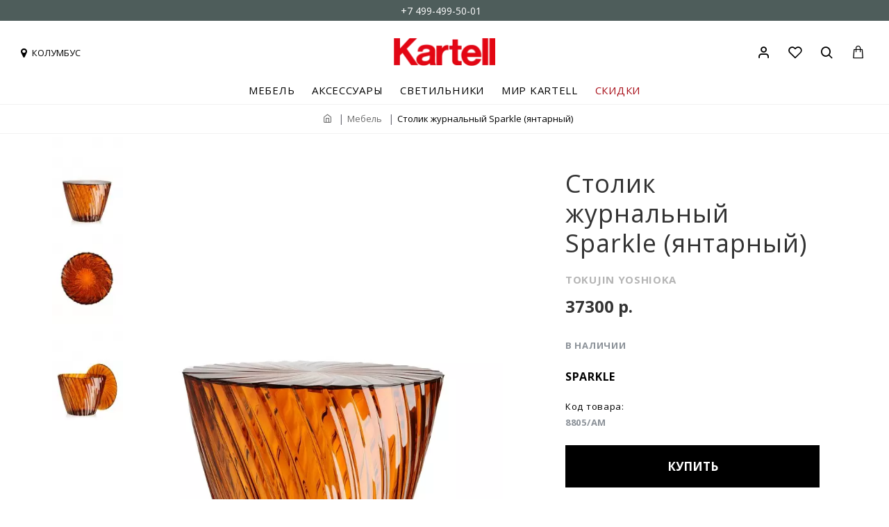

--- FILE ---
content_type: text/html; charset=utf-8
request_url: https://kartellnovinki.com/arredamento/sparkle-8805-am
body_size: 57156
content:
<!DOCTYPE html>
<html dir="ltr" lang="ru" class="desktop mac chrome chrome131 webkit oc30 is-guest route-product-product product-3320 store-0 skin-2 desktop-header-active compact-sticky mobile-sticky no-language no-currency no-compare search-page layout-2" data-jv="3.0.46" data-ov="3.0.3.2">
<head typeof="og:website">
<meta charset="UTF-8" />
<meta name="viewport" content="width=device-width, initial-scale=1.0">
<meta http-equiv="X-UA-Compatible" content="IE=edge">
<title>Столик журнальный Sparkle янтарный Kartell 8805/AM - купить в официальном интернет-магазине</title>
<base href="https://kartellnovinki.com/" />
<meta name="description" content="Купить Столик журнальный Sparkle (янтарный) Kartell 8805/AM, дизайнер Tokujin Yoshioka в официальном шоуруме в Москве с доставкой по всей России" />
<meta name="keywords" content="Столик журнальный Sparkle (янтарный) Kartell" />
<script>window['Journal'] = {"isPopup":false,"isPhone":false,"isTablet":false,"isDesktop":true,"filterScrollTop":true,"filterUrlValuesSeparator":",","countdownDay":"Day","countdownHour":"Hour","countdownMin":"Min","countdownSec":"Sec","globalPageColumnLeftTabletStatus":false,"globalPageColumnRightTabletStatus":false,"scrollTop":true,"scrollToTop":false,"notificationHideAfter":"3000","quickviewPageStyleCloudZoomStatus":true,"quickviewPageStyleAdditionalImagesCarousel":false,"quickviewPageStyleAdditionalImagesCarouselStyleSpeed":"500","quickviewPageStyleAdditionalImagesCarouselStyleAutoPlay":false,"quickviewPageStyleAdditionalImagesCarouselStylePauseOnHover":true,"quickviewPageStyleAdditionalImagesCarouselStyleDelay":"3000","quickviewPageStyleAdditionalImagesCarouselStyleLoop":false,"quickviewPageStyleAdditionalImagesHeightAdjustment":"5","quickviewPageStylePriceUpdate":true,"quickviewPageStyleOptionsSelect":"all","quickviewText":"Quickview","mobileHeaderOn":"tablet","subcategoriesCarouselStyleSpeed":"500","subcategoriesCarouselStyleAutoPlay":false,"subcategoriesCarouselStylePauseOnHover":true,"subcategoriesCarouselStyleDelay":"3000","subcategoriesCarouselStyleLoop":false,"productPageStyleImageCarouselStyleSpeed":"500","productPageStyleImageCarouselStyleAutoPlay":false,"productPageStyleImageCarouselStylePauseOnHover":true,"productPageStyleImageCarouselStyleDelay":"3000","productPageStyleImageCarouselStyleLoop":false,"productPageStyleCloudZoomStatus":true,"productPageStyleCloudZoomPosition":"inner","productPageStyleAdditionalImagesCarousel":true,"productPageStyleAdditionalImagesCarouselStyleSpeed":"500","productPageStyleAdditionalImagesCarouselStyleAutoPlay":false,"productPageStyleAdditionalImagesCarouselStylePauseOnHover":true,"productPageStyleAdditionalImagesCarouselStyleDelay":"3000","productPageStyleAdditionalImagesCarouselStyleLoop":false,"productPageStyleAdditionalImagesHeightAdjustment":"","productPageStylePriceUpdate":true,"productPageStyleOptionsSelect":"required","infiniteScrollStatus":false,"infiniteScrollOffset":"20","infiniteScrollLoadPrev":"\u0423\u0436\u0435 \u0437\u0430\u0433\u0440\u0443\u0436\u0435\u043d\u043d\u044b\u0435 \u0442\u043e\u0432\u0430\u0440\u044b","infiniteScrollLoadNext":"\u0417\u0430\u0433\u0440\u0443\u0437\u0438\u0442\u044c \u0435\u0449\u0435","infiniteScrollLoading":"\u0417\u0430\u0433\u0440\u0443\u0437\u043a\u0430...","infiniteScrollNoneLeft":"\u0412\u0441\u0435 \u0442\u043e\u0432\u0430\u0440\u044b \u0437\u0430\u0433\u0440\u0443\u0436\u0435\u043d\u044b","checkoutUrl":"https:\/\/kartellnovinki.com\/simplecheckout","headerHeight":"","headerCompactHeight":"120","mobileMenuOn":"","searchStyleSearchAutoSuggestStatus":false,"searchStyleSearchAutoSuggestDescription":false,"headerMiniSearchDisplay":"page","stickyStatus":true,"stickyFullHomePadding":true,"stickyFullwidth":true,"stickyAt":"","stickyHeight":"40","headerTopBarHeight":"30","topBarStatus":true,"headerType":"compact","headerMobileHeight":"60","headerMobileStickyStatus":true,"headerMobileTopBarVisibility":false,"headerMobileTopBarHeight":"35","headerNotice":[{"m":56,"c":"8dc5ed03"}],"columnsCount":0};</script>
<script>(function () {
	if (Journal['isPhone']) {
		return;
	}

	var wrappers = ['search', 'cart', 'cart-content', 'logo', 'language', 'currency'];
	var documentClassList = document.documentElement.classList;

	function extractClassList() {
		return ['desktop', 'tablet', 'phone', 'desktop-header-active', 'mobile-header-active', 'mobile-menu-active'].filter(function (cls) {
			return documentClassList.contains(cls);
		});
	}

	function mqr(mqls, listener) {
		Object.keys(mqls).forEach(function (k) {
			mqls[k].addListener(listener);
		});

		listener();
	}

	function mobileMenu() {
		console.warn('mobile menu!');

		var element = document.querySelector('#main-menu');
		var wrapper = document.querySelector('.mobile-main-menu-wrapper');

		if (element && wrapper) {
			wrapper.appendChild(element);
		}

		var main_menu = document.querySelector('.main-menu');

		if (main_menu) {
			main_menu.classList.add('accordion-menu');
		}

		document.querySelectorAll('.main-menu .dropdown-toggle').forEach(function (element) {
			element.classList.remove('dropdown-toggle');
			element.classList.add('collapse-toggle');
			element.removeAttribute('data-toggle');
		});

		document.querySelectorAll('.main-menu .dropdown-menu').forEach(function (element) {
			element.classList.remove('dropdown-menu');
			element.classList.remove('j-dropdown');
			element.classList.add('collapse');
		});
	}

	function desktopMenu() {
		console.warn('desktop menu!');

		var element = document.querySelector('#main-menu');
		var wrapper = document.querySelector('.desktop-main-menu-wrapper');

		if (element && wrapper) {
			wrapper.insertBefore(element, document.querySelector('#main-menu-2'));
		}

		var main_menu = document.querySelector('.main-menu');

		if (main_menu) {
			main_menu.classList.remove('accordion-menu');
		}

		document.querySelectorAll('.main-menu .collapse-toggle').forEach(function (element) {
			element.classList.add('dropdown-toggle');
			element.classList.remove('collapse-toggle');
			element.setAttribute('data-toggle', 'dropdown');
		});

		document.querySelectorAll('.main-menu .collapse').forEach(function (element) {
			element.classList.add('dropdown-menu');
			element.classList.add('j-dropdown');
			element.classList.remove('collapse');
		});

		document.body.classList.remove('mobile-wrapper-open');
	}

	function mobileHeader() {
		console.warn('mobile header!');

		Object.keys(wrappers).forEach(function (k) {
			var element = document.querySelector('#' + wrappers[k]);
			var wrapper = document.querySelector('.mobile-' + wrappers[k] + '-wrapper');

			if (element && wrapper) {
				wrapper.appendChild(element);
			}

			if (wrappers[k] === 'cart-content') {
				if (element) {
					element.classList.remove('j-dropdown');
					element.classList.remove('dropdown-menu');
				}
			}
		});

		var search = document.querySelector('#search');
		var cart = document.querySelector('#cart');

		if (search && (Journal['searchStyle'] === 'full')) {
			search.classList.remove('full-search');
			search.classList.add('mini-search');
		}

		if (cart && (Journal['cartStyle'] === 'full')) {
			cart.classList.remove('full-cart');
			cart.classList.add('mini-cart')
		}
	}

	function desktopHeader() {
		console.warn('desktop header!');

		Object.keys(wrappers).forEach(function (k) {
			var element = document.querySelector('#' + wrappers[k]);
			var wrapper = document.querySelector('.desktop-' + wrappers[k] + '-wrapper');

			if (wrappers[k] === 'cart-content') {
				if (element) {
					element.classList.add('j-dropdown');
					element.classList.add('dropdown-menu');
					document.querySelector('#cart').appendChild(element);
				}
			} else {
				if (element && wrapper) {
					wrapper.appendChild(element);
				}
			}
		});

		var search = document.querySelector('#search');
		var cart = document.querySelector('#cart');

		if (search && (Journal['searchStyle'] === 'full')) {
			search.classList.remove('mini-search');
			search.classList.add('full-search');
		}

		if (cart && (Journal['cartStyle'] === 'full')) {
			cart.classList.remove('mini-cart');
			cart.classList.add('full-cart');
		}

		documentClassList.remove('mobile-cart-content-container-open');
		documentClassList.remove('mobile-main-menu-container-open');
		documentClassList.remove('mobile-overlay');
	}

	function moveElements(classList) {
		if (classList.includes('mobile-header-active')) {
			mobileHeader();
			mobileMenu();
		} else if (classList.includes('mobile-menu-active')) {
			desktopHeader();
			mobileMenu();
		} else {
			desktopHeader();
			desktopMenu();
		}
	}

	var mqls = {
		phone: window.matchMedia('(max-width: 768px)'),
		tablet: window.matchMedia('(max-width: 1023px)'),
		menu: window.matchMedia('(max-width: ' + Journal['mobileMenuOn'] + 'px)')
	};

	mqr(mqls, function () {
		var oldClassList = extractClassList();

		if (Journal['isDesktop']) {
			if (mqls.phone.matches) {
				documentClassList.remove('desktop');
				documentClassList.remove('tablet');
				documentClassList.add('mobile');
				documentClassList.add('phone');
			} else if (mqls.tablet.matches) {
				documentClassList.remove('desktop');
				documentClassList.remove('phone');
				documentClassList.add('mobile');
				documentClassList.add('tablet');
			} else {
				documentClassList.remove('mobile');
				documentClassList.remove('phone');
				documentClassList.remove('tablet');
				documentClassList.add('desktop');
			}

			if (documentClassList.contains('phone') || (documentClassList.contains('tablet') && Journal['mobileHeaderOn'] === 'tablet')) {
				documentClassList.remove('desktop-header-active');
				documentClassList.add('mobile-header-active');
			} else {
				documentClassList.remove('mobile-header-active');
				documentClassList.add('desktop-header-active');
			}
		}

		if (documentClassList.contains('desktop-header-active') && mqls.menu.matches) {
			documentClassList.add('mobile-menu-active');
		} else {
			documentClassList.remove('mobile-menu-active');
		}

		var newClassList = extractClassList();

		if (oldClassList.join(' ') !== newClassList.join(' ')) {
			if (documentClassList.contains('safari') && !documentClassList.contains('ipad') && navigator.maxTouchPoints && navigator.maxTouchPoints > 2) {
				window.fetch('index.php?route=journal3/journal3/device_detect', {
					method: 'POST',
					body: 'device=ipad',
					headers: {
						'Content-Type': 'application/x-www-form-urlencoded'
					}
				}).then(function (data) {
					return data.json();
				}).then(function (data) {
					if (data.response.reload) {
						window.location.reload();
					}
				});
			}

			if (document.readyState === 'loading') {
				document.addEventListener('DOMContentLoaded', function () {
					moveElements(newClassList);
				});
			} else {
				moveElements(newClassList);
			}
		}
	});

})();

(function () {
	var cookies = {};
	var style = document.createElement('style');
	var documentClassList = document.documentElement.classList;

	document.head.appendChild(style);

	document.cookie.split('; ').forEach(function (c) {
		var cc = c.split('=');
		cookies[cc[0]] = cc[1];
	});

	if (Journal['popup']) {
		for (var i in Journal['popup']) {
			if (!cookies['p-' + Journal['popup'][i]['c']]) {
				documentClassList.add('popup-open');
				documentClassList.add('popup-center');
				break;
			}
		}
	}

	if (Journal['notification']) {
		for (var i in Journal['notification']) {
			if (cookies['n-' + Journal['notification'][i]['c']]) {
				style.sheet.insertRule('.module-notification-' + Journal['notification'][i]['m'] + '{ display:none }');
			}
		}
	}

	if (Journal['headerNotice']) {
		for (var i in Journal['headerNotice']) {
			if (cookies['hn-' + Journal['headerNotice'][i]['c']]) {
				style.sheet.insertRule('.module-header_notice-' + Journal['headerNotice'][i]['m'] + '{ display:none }');
			}
		}
	}

	if (Journal['layoutNotice']) {
		for (var i in Journal['layoutNotice']) {
			if (cookies['ln-' + Journal['layoutNotice'][i]['c']]) {
				style.sheet.insertRule('.module-layout_notice-' + Journal['layoutNotice'][i]['m'] + '{ display:none }');
			}
		}
	}
})();
</script>
<link href="https://fonts.googleapis.com/css?family=Open+Sans:400,700&amp;subset=cyrillic" type="text/css" rel="stylesheet"/>
<link href="catalog/view/javascript/bootstrap/css/bootstrap.min.css?v=3.0.46" type="text/css" rel="stylesheet" media="all" />
<link href="catalog/view/javascript/font-awesome/css/font-awesome.min.css?v=3.0.46" type="text/css" rel="stylesheet" media="all" />
<link href="catalog/view/theme/journal3/icons/style.minimal.css?v=3.0.46" type="text/css" rel="stylesheet" media="all" />
<link href="catalog/view/theme/journal3/lib/imagezoom/imagezoom.min.css?v=3.0.46" type="text/css" rel="stylesheet" media="all" />
<link href="catalog/view/theme/journal3/lib/lightgallery/css/lightgallery.min.css?v=3.0.46" type="text/css" rel="stylesheet" media="all" />
<link href="catalog/view/theme/journal3/lib/lightgallery/css/lg-transitions.min.css?v=3.0.46" type="text/css" rel="stylesheet" media="all" />
<link href="catalog/view/theme/journal3/lib/swiper/swiper.min.css?v=3.0.46" type="text/css" rel="stylesheet" media="all" />
<link href="catalog/view/theme/journal3/lib/masterslider/style/masterslider.css?v=3.0.46" type="text/css" rel="stylesheet" media="all" />
<link href="catalog/view/theme/journal3/lib/masterslider/skins/minimal/style.css?v=3.0.46" type="text/css" rel="stylesheet" media="all" />
<link href="catalog/view/theme/journal3/stylesheet/style.css?v=3.0.46" type="text/css" rel="stylesheet" media="all" />
<link href="catalog/view/javascript/progroman/progroman.citymanager.css?v=8.3-0&v=3.0.46" type="text/css" rel="stylesheet" media="all" />
<link href="catalog/view/javascript/jquery/magnific/magnific-popup.css?v=3.0.46" type="text/css" rel="stylesheet" media="all" />
<link href="catalog/view/javascript/jquery/datetimepicker/bootstrap-datetimepicker.min.css?v=3.0.46" type="text/css" rel="stylesheet" media="all" />
<link href="catalog/view/javascript/hpmodel/hpmodel.css?v=3.0.46" type="text/css" rel="stylesheet" media="all" />
<link href="https://kartellnovinki.com/sparkle-8805-am" rel="canonical" />
<link href="https://kartellnovinki.com/image/catalog/style/kartell-icon.png" rel="icon" />
<!-- Yandex.Metrika counter --> <script type="text/javascript" > (function(m,e,t,r,i,k,a){m[i]=m[i]||function(){(m[i].a=m[i].a||[]).push(arguments)}; m[i].l=1*new Date();k=e.createElement(t),a=e.getElementsByTagName(t)[0],k.async=1,k.src=r,a.parentNode.insertBefore(k,a)}) (window, document, "script", "https://mc.yandex.ru/metrika/tag.js", "ym"); ym(42866189, "init", { clickmap:true, trackLinks:true, accurateTrackBounce:true, webvisor:true, trackHash:true }); </script> <noscript><div><img src="https://mc.yandex.ru/watch/42866189" style="position:absolute; left:-9999px;" alt="" /></div></noscript> <!-- /Yandex.Metrika counter -->

<!-- Global site tag (gtag.js) - Google Analytics -->
<script async src="https://www.googletagmanager.com/gtag/js?id=UA-87686966-1"></script>
<script>
  window.dataLayer = window.dataLayer || [];
  function gtag(){dataLayer.push(arguments);}
  gtag('js', new Date());

  gtag('config', 'UA-87686966-1');
</script>






<style>
.blog-post .post-details .post-stats{white-space:nowrap;overflow-x:auto;overflow-y:hidden;-webkit-overflow-scrolling:touch;;font-size:14px;margin-top:20px;margin-bottom:15px;padding-bottom:15px;border-width:0;border-bottom-width:1px;border-style:solid;border-color:rgba(221, 221, 221, 1)}.blog-post .post-details .post-stats .p-category{flex-wrap:nowrap;display:none}.mobile .blog-post .post-details .post-stats{overflow-x:scroll}.blog-post .post-details .post-stats::-webkit-scrollbar{-webkit-appearance:none;height:1px;height:1px;width:1px}.blog-post .post-details .post-stats::-webkit-scrollbar-track{background-color:white}.blog-post .post-details .post-stats::-webkit-scrollbar-thumb{background-color:#999;background-color:rgba(167, 14, 24, 1)}.blog-post .post-details .post-stats .p-posted{display:none}.blog-post .post-details .post-stats .p-author{display:none}.blog-post .post-details .post-stats .p-date{display:none}.p-date-image{color:rgba(255, 255, 255, 1);font-weight:700;background:none;box-shadow:none}.p-date-image
i{color:rgba(255, 255, 255, 1)}.blog-post .post-details .post-stats .p-comment{display:none}.blog-post .post-details .post-stats .p-view{display:none}.post-content>p{margin-bottom:10px}.post-image{display:block;text-align:center;float:none;margin-bottom:20px}.post-image
img{box-shadow:none}.post-content{column-count:initial;column-gap:40px;column-rule-color:rgba(221, 221, 221, 1);column-rule-width:1px;column-rule-style:none}.blog-post
.tags{justify-content:center}.post-comments{margin-top:20px}.reply-btn.btn,.reply-btn.btn:visited{font-size:12px;font-weight:400;text-transform:none}.reply-btn.btn{padding:2px;padding-right:6px;padding-left:6px;min-width:20px;min-height:20px}.desktop .reply-btn.btn:hover{box-shadow:0 5px 30px -5px rgba(0,0,0,0.25)}.reply-btn.btn:active,.reply-btn.btn:hover:active,.reply-btn.btn:focus:active{box-shadow:inset 0 0 20px rgba(0,0,0,0.25)}.reply-btn.btn:focus{box-shadow:inset 0 0 20px rgba(0,0,0,0.25)}.reply-btn.btn.btn.disabled::after{font-size:20px}.post-comment{margin-bottom:30px;padding-bottom:15px;border-width:0;border-bottom-width:1px;border-style:solid;border-color:rgba(221,221,221,1)}.post-reply{margin-top:15px;margin-left:60px;padding-top:20px;border-width:0;border-top-width:1px;border-style:solid;border-color:rgba(221,221,221,1)}.user-avatar{display:none;margin-right:15px;border-radius:50%}.module-blog_comments .side-image{display:none}.post-comment .user-name{font-size:18px;font-weight:700}.post-comment .user-data
div{font-size:12px}.post-comment .user-site::before{left:-1px}.post-comment .user-data .user-date{display:none}.post-comment .user-data .user-time{display:none}.comment-form .form-group:not(.required){display:none}.user-data .user-site{display:none}.main-posts.post-grid .post-layout.swiper-slide{margin-right:50px;width:calc((100% - 1 * 50px) / 2 - 0.01px)}.main-posts.post-grid .post-layout:not(.swiper-slide){padding:25px;width:calc(100% / 2 - 0.01px)}.one-column #content .main-posts.post-grid .post-layout.swiper-slide{margin-right:20px;width:calc((100% - 1 * 20px) / 2 - 0.01px)}.one-column #content .main-posts.post-grid .post-layout:not(.swiper-slide){padding:10px;width:calc(100% / 2 - 0.01px)}.two-column #content .main-posts.post-grid .post-layout.swiper-slide{margin-right:0px;width:calc((100% - 0 * 0px) / 1 - 0.01px)}.two-column #content .main-posts.post-grid .post-layout:not(.swiper-slide){padding:0px;width:calc(100% / 1 - 0.01px)}.side-column .main-posts.post-grid .post-layout.swiper-slide{margin-right:0px;width:calc((100% - 0 * 0px) / 1 - 0.01px)}.side-column .main-posts.post-grid .post-layout:not(.swiper-slide){padding:0px;width:calc(100% / 1 - 0.01px)}.main-posts.post-grid{margin-right:20px;margin-left:20px}.post-grid .post-thumb:hover .image
img{transform:scale(1)}.post-grid .post-thumb
.caption{position:relative;bottom:auto;width:auto}.post-grid .post-thumb
.name{display:flex;width:auto;margin-left:auto;margin-right:auto;justify-content:flex-start;margin-left:0;margin-right:auto;margin-top:30px;margin-bottom:10px}.post-grid .post-thumb .name
a{white-space:normal;overflow:visible;text-overflow:initial;font-family:'Open Sans';font-weight:400;font-size:36px;color:rgba(0, 0, 0, 1);text-transform:uppercase}.desktop .post-grid .post-thumb .name a:hover{color:rgba(0, 0, 0, 1)}.post-grid .post-thumb
.description{display:block;font-size:24px;color:rgba(0, 0, 0, 1);text-transform:uppercase;margin-bottom:10px}.post-grid .post-thumb .button-group{display:flex;justify-content:flex-start;margin-top:40px;margin-bottom:40px}.post-grid .post-thumb .btn-read-more::before{display:none}.post-grid .post-thumb .btn-read-more::after{display:none;content:none !important}.post-grid .post-thumb .btn-read-more .btn-text{display:inline-block;padding:0}.post-grid .post-thumb .btn-read-more.btn, .post-grid .post-thumb .btn-read-more.btn:visited{font-size:14px;color:rgba(0, 0, 0, 1);font-weight:400;text-transform:uppercase}.post-grid .post-thumb .btn-read-more.btn:hover{color:rgba(0, 0, 0, 1) !important;background:none !important}.post-grid .post-thumb .btn-read-more.btn:active, .post-grid .post-thumb .btn-read-more.btn:hover:active, .post-grid .post-thumb .btn-read-more.btn:focus:active{color:rgba(0, 0, 0, 1) !important;background:none !important;border-color:rgba(167, 14, 24, 1) !important}.post-grid .post-thumb .btn-read-more.btn:focus{color:rgba(0, 0, 0, 1) !important;background:none;border-color:rgba(167, 14, 24, 1)}.post-grid .post-thumb .btn-read-more.btn{background:none;border-width:0;border-bottom-width:3px;border-style:solid;border-color:rgba(0, 0, 0, 1);padding-top:20px;padding-right:0px;padding-bottom:3px;padding-left:0px}.post-grid .post-thumb .btn-read-more.btn:hover, .post-grid .post-thumb .btn-read-more.btn:active:hover{border-color:rgba(167, 14, 24, 1)}.post-grid .post-thumb .btn-read-more.btn.btn.disabled::after{font-size:20px}.post-grid .post-thumb .post-stats{display:none;justify-content:center;position:absolute;transform:translateY(-100%);width:100%;background:rgba(240, 242, 245, 0.9);padding:7px}.post-grid .post-thumb .post-stats .p-author{display:none}.post-grid .post-thumb
.image{display:block}.post-grid .post-thumb .p-date{display:none}.post-grid .post-thumb .post-stats .p-comment{display:none}.post-grid .post-thumb .post-stats .p-view{display:none}.post-list .post-layout:not(.swiper-slide){margin-bottom:30px}.post-list .post-thumb
.caption{flex-basis:200px;background:rgba(255, 255, 255, 1);padding:20px;padding-top:15px}.desktop .post-list .post-thumb:hover{box-shadow:0 0 30px 20px rgba(0, 0, 0, 0.3)}.post-list .post-thumb:hover .image
img{transform:scale(1.15)}.post-list .post-thumb
.name{display:flex;width:auto;margin-left:auto;margin-right:auto;justify-content:flex-start;margin-left:0;margin-right:auto}.post-list .post-thumb .name
a{white-space:normal;overflow:visible;text-overflow:initial;font-family:Verdana,Geneva,sans-serif;font-weight:700;font-size:22px}.post-list .post-thumb
.description{display:block;color:rgba(105, 105, 115, 1);padding-top:5px;padding-bottom:5px;margin-top:10px;margin-bottom:10px}.post-list .post-thumb .button-group{display:flex;justify-content:flex-start}.post-list .post-thumb .btn-read-more::before{display:inline-block}.post-list .post-thumb .btn-read-more .btn-text{display:inline-block;padding:0
.4em}.post-list .post-thumb .btn-read-more::after{content:'\e5c8' !important;font-family:icomoon !important}.post-list .post-thumb .btn-read-more.btn, .post-list .post-thumb .btn-read-more.btn:visited{font-size:14px;color:rgba(255, 255, 255, 1);font-weight:700;text-align:center;text-transform:uppercase;letter-spacing:0,7px}.post-list .post-thumb .btn-read-more.btn:hover{color:rgba(255, 255, 255, 1) !important;background:none !important}.post-list .post-thumb .btn-read-more.btn:active, .post-list .post-thumb .btn-read-more.btn:hover:active, .post-list .post-thumb .btn-read-more.btn:focus:active{color:rgba(255, 255, 255, 1) !important;background:none !important;border-color:rgba(255, 255, 255, 1) !important}.post-list .post-thumb .btn-read-more.btn:focus{color:rgba(255, 255, 255, 1) !important;background:none;border-color:rgba(255, 255, 255, 1)}.post-list .post-thumb .btn-read-more.btn{background:none;border-width:2px;border-style:solid;border-color:rgba(255, 255, 255, 1);padding:15px;padding-right:70px;padding-left:70px}.post-list .post-thumb .btn-read-more.btn:hover, .post-list .post-thumb .btn-read-more.btn:active:hover{border-color:rgba(255, 255, 255, 1)}.post-list .post-thumb .btn-read-more.btn.btn.disabled::after{font-size:20px}.post-list .post-thumb .post-stats{display:flex;justify-content:flex-start;margin-bottom:5px}.post-list .post-thumb .post-stats .p-author{display:block}.post-list .post-thumb .p-date{display:flex}.post-list .post-thumb .post-stats .p-comment{display:block}.post-list .post-thumb .post-stats .p-view{display:flex}.blog-feed
span{display:block;color:rgba(51, 51, 51, 1) !important}.blog-feed{display:inline-flex;margin-right:-20px}.blog-feed::before{content:'\f143' !important;font-family:icomoon !important;font-size:14px;color:rgba(233, 102, 49, 1)}.desktop .blog-feed:hover
span{text-decoration:underline !important}.countdown{font-family:Verdana,Geneva,sans-serif;font-weight:400;font-size:15px;color:rgba(51, 51, 51, 1);background:rgba(255, 255, 255, 1);border-width:1px;border-style:solid;border-color:rgba(221, 221, 221, 1);border-radius:3px;width:90%}.countdown div
span{color:rgba(105,105,115,1)}.countdown>div{border-style:solid;border-color:rgba(221, 221, 221, 1)}.boxed-layout .site-wrapper{overflow:hidden}.boxed-layout
.header{padding:0
20px}.boxed-layout
.breadcrumb{padding-left:20px;padding-right:20px}.wrapper, .mega-menu-content, .site-wrapper > .container, .grid-cols,.desktop-header-active .is-sticky .header .desktop-main-menu-wrapper,.desktop-header-active .is-sticky .sticky-fullwidth-bg,.boxed-layout .site-wrapper, .breadcrumb, .title-wrapper, .page-title > span,.desktop-header-active .header .top-bar,.desktop-header-active .header .mid-bar,.desktop-main-menu-wrapper{max-width:1280px;max-width:100%}.desktop-main-menu-wrapper .main-menu>.j-menu>.first-dropdown::before{transform:translateX(calc(0px - (100vw - 1280px) / 2));transform:translateX(calc(0px - (100vw - 100%) / 2))}html[dir='rtl'] .desktop-main-menu-wrapper .main-menu>.j-menu>.first-dropdown::before{transform:none;right:calc(0px - (100vw - 1280px) / 2);transform:none;right:calc(0px - (100vw - 100vw) / 2)}.desktop-main-menu-wrapper .main-menu>.j-menu>.first-dropdown.mega-custom::before{transform:translateX(calc(0px - (200vw - 1280px) / 2));transform:translateX(calc(0px - (200vw - 100%) / 2))}html[dir='rtl'] .desktop-main-menu-wrapper .main-menu>.j-menu>.first-dropdown.mega-custom::before{transform:none;right:calc(0px - (200vw - 1280px) / 2);transform:none;right:calc(0px - (200vw - 100vw) / 2)}.site-wrapper>.container,.site-wrapper>h1.page-title>span{max-width:1600px}body{background:rgba(255, 255, 255, 1);font-family:'Open Sans';font-weight:400;font-size:14px;color:rgba(51,51,51,1);letter-spacing:0;line-height:1.5;-webkit-font-smoothing:antialiased}.site-wrapper>.container>.row{padding-right:20px;padding-left:20px}#content{padding-right:0px;padding-bottom:20px;padding-left:0px}.column-left
#content{padding-left:20px}.column-right
#content{padding-right:20px}.side-column{max-width:280px;padding-right:20px;padding-left:0px}.one-column
#content{max-width:calc(100% - 280px)}.two-column
#content{max-width:calc(100% - 280px * 2)}#column-left{border-style:none}#column-right{border-width:0px;border-style:solid;padding:20px;padding-right:0px}.page-title{display:block}.dropdown.drop-menu>.j-dropdown{left:0;right:auto;transform:translate3d(0,-10px,0)}.dropdown.drop-menu.animating>.j-dropdown{left:0;right:auto;transform:none}.dropdown.drop-menu>.j-dropdown::before{left:10px;right:auto;transform:translateX(0)}.dropdown.dropdown .j-menu .dropdown>a>.count-badge{margin-right:0}.dropdown.dropdown .j-menu .dropdown>a>.count-badge+.open-menu+.menu-label{margin-left:7px}.dropdown.dropdown .j-menu .dropdown>a::after{display:block}.dropdown.dropdown .j-menu>li>a{font-size:14px;color:rgba(51, 51, 51, 1);font-weight:400;background:rgba(255, 255, 255, 1);padding:5px}.desktop .dropdown.dropdown .j-menu > li:hover > a, .dropdown.dropdown .j-menu>li.active>a{color:rgba(255, 255, 255, 1);background:rgba(0, 0, 0, 1)}.dropdown.dropdown .j-menu .links-text{white-space:normal;overflow:visible;text-overflow:initial}.dropdown.dropdown .j-menu>li>a::before{margin-right:7px;min-width:20px;font-size:18px}.dropdown.dropdown .j-menu a .count-badge{display:none;position:relative}.dropdown.dropdown:not(.mega-menu) .j-dropdown{min-width:200px}.dropdown.dropdown:not(.mega-menu) .j-menu{box-shadow:30px 40px 90px -10px rgba(0, 0, 0, 0.2)}.dropdown.dropdown .j-dropdown::before{display:block;border-bottom-color:rgba(255,255,255,1);margin-left:7px;margin-top:-10px}legend{font-family:'Open Sans';font-weight:400;font-size:15px;color:rgba(0, 0, 0, 1);text-align:center;letter-spacing:1px;margin-bottom:15px;white-space:normal;overflow:visible;text-overflow:initial;text-align:left;font-family:'Open Sans';font-weight:400;font-size:15px;color:rgba(0,0,0,1);text-align:center;letter-spacing:1px;margin-bottom:15px;white-space:normal;overflow:visible;text-overflow:initial;text-align:left}legend::after{display:none;margin-top:10px;left:initial;right:initial;margin-left:0;margin-right:auto;transform:none;display:none;margin-top:10px;left:initial;right:initial;margin-left:0;margin-right:auto;transform:none}legend.page-title>span::after{display:none;margin-top:10px;left:initial;right:initial;margin-left:0;margin-right:auto;transform:none;display:none;margin-top:10px;left:initial;right:initial;margin-left:0;margin-right:auto;transform:none}legend::after,legend.page-title>span::after{width:50px;height:1px;background:rgba(0,0,0,1);width:50px;height:1px;background:rgba(0,0,0,1)}.title{font-family:'Open Sans';font-weight:400;font-size:15px;color:rgba(0,0,0,1);text-align:center;letter-spacing:1px;margin-bottom:15px;white-space:normal;overflow:visible;text-overflow:initial;text-align:left}.title::after{display:none;margin-top:10px;left:initial;right:initial;margin-left:0;margin-right:auto;transform:none}.title.page-title>span::after{display:none;margin-top:10px;left:initial;right:initial;margin-left:0;margin-right:auto;transform:none}.title::after,.title.page-title>span::after{width:50px;height:1px;background:rgba(0, 0, 0, 1)}html:not(.popup) .page-title{font-size:32px;text-align:left;margin-top:40px;margin-bottom:20px;white-space:normal;overflow:visible;text-overflow:initial;text-align:center}html:not(.popup) .page-title::after, html:not(.popup) .page-title.page-title>span::after{width:50px;height:3px;background:rgba(167, 14, 24, 1)}html:not(.popup) .page-title::after{margin-top:10px;left:50%;right:initial;transform:translate3d(-50%,0,0)}html:not(.popup) .page-title.page-title>span::after{margin-top:10px;left:50%;right:initial;transform:translate3d(-50%,0,0)}.menu-label{font-family:Verdana,Geneva,sans-serif;font-weight:400;color:rgba(255,255,255,1);text-transform:none;background:rgba(0,0,0,1);border-radius:2px;padding:1px;padding-right:5px;padding-left:5px}.title.module-title{font-size:22px;font-weight:700;padding:0px;white-space:normal;overflow:visible;text-overflow:initial}.btn,.btn:visited{font-family:'Open Sans';font-weight:700;font-size:13px;color:rgba(0,0,0,1);text-transform:uppercase}.btn:hover{color:rgba(255, 255, 255, 1) !important;background:rgba(0, 0, 0, 1) !important}.btn:active,.btn:hover:active,.btn:focus:active{color:rgba(255, 255, 255, 1) !important;background:rgba(0, 0, 0, 1) !important;border-color:rgba(0, 0, 0, 1) !important;box-shadow:none}.btn:focus{color:rgba(255, 255, 255, 1) !important;background:rgba(0,0,0,1);border-color:rgba(0,0,0,1);box-shadow:none}.btn{background:rgba(255,255,255,1);border-width:2px;border-style:solid;border-color:rgba(0,0,0,0.6);padding-top:15px;padding-right:40px;padding-bottom:15px;padding-left:40px;box-shadow:none}.btn:hover,.btn:active:hover{border-color:rgba(0, 0, 0, 1)}.desktop .btn:hover{box-shadow:none}.btn.btn.disabled::after{content:none !important}.btn-secondary.btn,.btn-secondary.btn:visited{color:rgba(51,51,51,1)}.btn-secondary.btn:hover{color:rgba(255, 255, 255, 1) !important;background:rgba(0, 0, 0, 1) !important}.btn-secondary.btn{background:rgba(253,194,45,1)}.btn-secondary.btn.btn.disabled::after{font-size:20px}.btn-success.btn{background:rgba(80,173,85,1)}.btn-success.btn:hover{background:rgba(0, 0, 0, 1) !important}.btn-success.btn.btn.disabled::after{font-size:20px}.btn-danger.btn,.btn-danger.btn:visited{color:rgba(167,14,24,1)}.btn-danger.btn.btn.disabled::after{font-size:20px}.btn-warning.btn,.btn-warning.btn:visited{color:rgba(51,51,51,1)}.btn-warning.btn:hover{color:rgba(255, 255, 255, 1) !important;background:rgba(0, 0, 0, 1) !important}.btn-warning.btn{background:rgba(253,194,45,1)}.btn-warning.btn.btn.disabled::after{font-size:20px}.btn-info.btn,.btn-info.btn:visited{color:rgba(255,255,255,1)}.btn-info.btn:hover{color:rgba(255, 255, 255, 1) !important}.btn-info.btn{background:rgba(105,105,115,1);border-width:0px}.btn-info.btn.btn.disabled::after{font-size:20px}.btn-light.btn,.btn-light.btn:visited{color:rgba(51,51,51,1)}.btn-light.btn:hover{color:rgba(0, 0, 0, 1) !important;background:rgba(255, 255, 255, 1) !important}.btn-light.btn{background:rgba(255, 255, 255, 1);box-shadow:none}.desktop .btn-light.btn:hover{box-shadow:none}.btn-light.btn.btn.disabled::after{font-size:20px}.btn-dark.btn{background:rgba(44,54,64,1)}.btn-dark.btn.btn.disabled::after{font-size:20px}.buttons{margin-top:20px;box-shadow:none;font-size:12px}.buttons:hover{box-shadow:none}.buttons .pull-right .btn, .buttons .pull-right .btn:visited{font-size:15px;color:rgba(0, 0, 0, 1);font-weight:700;text-transform:uppercase}.buttons .pull-right .btn:hover{color:rgba(255, 255, 255, 1) !important;background:rgba(0, 0, 0, 1) !important}.buttons .pull-right .btn:active, .buttons .pull-right .btn:hover:active, .buttons .pull-right .btn:focus:active{color:rgba(255, 255, 255, 1) !important;background:rgba(0, 0, 0, 1) !important;border-color:rgba(0, 0, 0, 1) !important}.buttons .pull-right .btn:focus{color:rgba(255, 255, 255, 1) !important;background:rgba(0, 0, 0, 1);border-color:rgba(0, 0, 0, 1)}.buttons .pull-right
.btn{border-width:2px;border-style:solid;border-color:rgba(0, 0, 0, 0.6);min-width:230px;min-height:57px;max-width:230px;max-height:57px}.buttons .pull-right .btn:hover, .buttons .pull-right .btn:active:hover{border-color:rgba(0, 0, 0, 1)}.buttons .pull-right .btn.btn.disabled::after{font-size:20px}.buttons .pull-left .btn, .buttons .pull-left .btn:visited{font-size:12px;font-weight:400;text-transform:none}.buttons .pull-left
.btn{padding:2px;padding-right:6px;padding-left:6px;min-width:20px;min-height:20px}.desktop .buttons .pull-left .btn:hover{box-shadow:0 5px 30px -5px rgba(0, 0, 0, 0.25)}.buttons .pull-left .btn:active, .buttons .pull-left .btn:hover:active, .buttons .pull-left .btn:focus:active{box-shadow:inset 0 0 20px rgba(0, 0, 0, 0.25)}.buttons .pull-left .btn:focus{box-shadow:inset 0 0 20px rgba(0, 0, 0, 0.25)}.buttons .pull-left .btn.btn.disabled::after{font-size:20px}.buttons>div{flex:0 0 auto;width:100%;flex-basis:auto}.buttons > div
.btn{width:auto}.buttons .pull-left{margin-right:auto}.buttons>div+div{padding-left:20px}.buttons .pull-right:only-child{flex:0 0 auto;width:auto;margin:0
auto 0 auto}.buttons .pull-right:only-child
.btn{width:auto}.buttons input+.btn{margin-top:5px}.tags{margin-top:15px;justify-content:flex-start;font-size:13px;font-weight:700}.tags a,.tags-title{margin-right:8px;margin-bottom:8px}.tags
b{display:none}.tags
a{border-radius:10px;padding-right:8px;padding-left:8px;font-size:13px;color:rgba(255, 255, 255, 1);font-weight:400;text-decoration:none;background:rgba(44, 54, 64, 1)}.tags a:hover{color:rgba(255, 255, 255, 1);background:rgba(0, 0, 0, 1)}.tags a:active{color:rgba(255,255,255,1);background:rgba(0,0,0,1)}.breadcrumb{display:block !important;text-align:center;padding:10px;padding-left:30px;border-width:0;border-top-width:1px;border-bottom-width:1px;border-style:solid;border-color:rgba(242,242,242,1);white-space:nowrap;-webkit-overflow-scrolling:touch}.breadcrumb::before{background:rgba(255, 255, 255, 1)}.breadcrumb li:first-of-type a i::before{content:'\eb69' !important;font-family:icomoon !important;color:rgba(107, 107, 107, 1);top:-1px}.breadcrumb li:first-of-type a:hover i::before{color:rgba(0, 0, 0, 1)}.breadcrumb
a{font-size:13px;color:rgba(107, 107, 107, 1);text-decoration:none}.breadcrumb li:last-of-type
a{color:rgba(0,0,0,1)}.breadcrumb>li+li:before{content:'|';color:rgba(105, 105, 115, 1);top:-1px}.mobile
.breadcrumb{overflow-x:scroll}.breadcrumb::-webkit-scrollbar{-webkit-appearance:none;height:1px;height:1px;width:1px}.breadcrumb::-webkit-scrollbar-track{background-color:white}.breadcrumb::-webkit-scrollbar-thumb{background-color:#999}.panel-group .panel-heading a::before{content:'\e145' !important;font-family:icomoon !important;font-size:18px;color:rgba(102, 102, 102, 1);margin-right:3px;order:10}.panel-group .panel-active .panel-heading a::before{content:'\eb85' !important;font-family:icomoon !important}.panel-group .panel-heading
a{justify-content:space-between;font-family:'Open Sans';font-weight:700;font-size:15px;color:rgba(0,0,0,1);text-transform:none;letter-spacing:0.7px;padding:10px;padding-top:20px;padding-right:0px;padding-bottom:20px;padding-left:0px}.panel-group{padding-bottom:100px;margin-top:-0px}.panel-group .panel-heading:hover
a{color:rgba(0, 0, 0, 1)}.panel-group .panel-heading{background:rgba(255, 255, 255, 1);border-width:0;border-top-width:1px;border-style:solid;border-color:rgba(240, 240, 240, 1)}.panel-group .panel-heading:hover, .panel-group .panel-active .panel-heading{background:rgba(255, 255, 255, 1)}.panel-group .panel-active .panel-heading:hover, .panel-group .panel-active .panel-heading{background:rgba(255, 255, 255, 1)}.panel-group
.panel{margin-top:0px !important}.panel-group .panel:first-child .panel-heading{border-width:0;border-top-width:1px;border-style:solid;border-color:rgba(240, 240, 240, 1)}.panel-group .panel-body{background:rgba(255, 255, 255, 1);padding-bottom:20px}.panel-group .panel-heading + .panel-collapse .panel-body{border-style:none}body h1, body h2, body h3, body h4, body h5, body
h6{font-family:Verdana,Geneva,sans-serif;font-weight:700}body
a{color:rgba(0, 0, 0, 1);text-decoration:none;display:inline-block}body a:hover{color:rgba(0, 0, 0, 1);text-decoration:none}body
p{margin-bottom:10px}body
h1{font-family:'Open Sans';font-weight:400;font-size:30px;text-align:center;margin-bottom:40px}body
h2{font-size:30px;margin-bottom:15px}body
h3{margin-bottom:15px}body
h4{text-transform:uppercase;margin-bottom:15px}body
h5{font-family:Georgia,serif;font-weight:400;font-size:30px;color:rgba(105, 105, 115, 1);margin-bottom:20px}body
h6{font-family:Verdana,Geneva,sans-serif;font-weight:700;font-size:15px;color:rgba(255, 255, 255, 1);text-transform:uppercase;background:rgba(0, 0, 0, 1);padding:10px;padding-top:7px;padding-bottom:7px;margin-top:5px;margin-bottom:15px;display:inline-block}body
blockquote{font-family:Verdana,Geneva,sans-serif;font-weight:400;font-size:17px;color:rgba(44, 54, 64, 1);padding-left:20px;margin-top:20px;margin-bottom:20px;border-width:0;border-left-width:5px;border-style:solid;border-color:rgba(167, 14, 24, 1);float:none;display:flex;flex-direction:column;max-width:500px}body blockquote::before{margin-left:initial;margin-right:auto;float:none;content:'\e9af' !important;font-family:icomoon !important;font-size:45px;color:rgba(230, 230, 230, 1);margin-right:10px;margin-bottom:10px}body
hr{margin-top:20px;margin-bottom:20px;border-width:0;border-top-width:1px;border-style:solid;border-color:rgba(221, 221, 221, 1);overflow:hidden}body .drop-cap{font-family:Verdana,Geneva,sans-serif !important;font-weight:700 !important;font-size:60px !important;font-family:Georgia,serif;font-weight:700;margin-right:5px}body .amp::before{content:'\e901' !important;font-family:icomoon !important;font-size:25px;top:5px}body .video-responsive{max-width:550px;margin-bottom:20px}.count-badge{font-family:'Open Sans';font-weight:400;font-size:11px;color:rgba(255,255,255,1);background:rgba(167,14,24,1);border-width:2px;border-style:solid;border-color:rgba(255,255,255,1);border-radius:10px}.count-zero{display:none !important}.product-label
b{font-family:'Open Sans';font-weight:700;font-size:11px;color:rgba(255, 255, 255, 1);text-transform:uppercase;background:rgba(0, 0, 0, 1);padding:6px}.product-label.product-label-default
b{min-width:45px}.tooltip-inner{font-size:12px;color:rgba(255, 255, 255, 1);background:rgba(0, 0, 0, 1);border-radius:2px;box-shadow:0 -15px 100px -10px rgba(0, 0, 0, 0.1)}.tooltip.top .tooltip-arrow{border-top-color:rgba(0, 0, 0, 1)}.tooltip.right .tooltip-arrow{border-right-color:rgba(0, 0, 0, 1)}.tooltip.bottom .tooltip-arrow{border-bottom-color:rgba(0, 0, 0, 1)}.tooltip.left .tooltip-arrow{border-left-color:rgba(0, 0, 0, 1)}table td, table
th{border-style:none !important}table tbody
td{border-style:none !important}table{border-width:2px !important;border-style:none !important;border-color:rgba(242, 242, 242, 1) !important}table thead
td{font-size:12px;font-weight:700;text-transform:uppercase;background:rgba(255, 255, 255, 1)}table thead td, table thead
th{border-width:0 !important;border-bottom-width:1px !important;border-style:solid !important;border-color:rgba(242, 242, 242, 1) !important}table tfoot
td{background:rgba(255, 255, 255, 1)}table tfoot td, table tfoot
th{border-width:0 !important;border-top-width:1px !important;border-style:solid !important;border-color:rgba(242, 242, 242, 1) !important}.table-responsive{border-width:1px;border-style:solid;border-color:rgba(242,242,242,1);-webkit-overflow-scrolling:touch}.table-responsive>table{border-width:0px !important}.has-error{color:rgba(167, 14, 24, 1) !important}.form-group .control-label{max-width:150px;padding-top:7px;padding-bottom:5px;justify-content:flex-start}.has-error .form-control{border-style:solid !important;border-color:rgba(167, 14, 24, 1) !important}.required .control-label::after, .required .control-label+div::before{font-size:17px;color:rgba(167,14,24,1);margin-top:3px}.form-group{margin-bottom:8px}.required.has-error .control-label::after, .required.has-error .control-label+div::before{color:rgba(167, 14, 24, 1) !important}input.form-control{font-size:13px !important;color:rgba(51, 51, 51, 1) !important;font-weight:700 !important;background:none !important;border-width:1px !important;border-style:solid !important;border-color:rgba(0, 0, 0, 1) !important;box-shadow:none;height:38px}input.form-control:hover{background:none !important;box-shadow:none}input.form-control:focus{background:none !important;box-shadow:none}input.form-control::placeholder{color:rgba(170, 170, 170, 1) !important}textarea.form-control{font-size:13px !important;color:rgba(51, 51, 51, 1) !important;font-weight:700 !important;background:none !important;border-width:1px !important;border-style:solid !important;border-color:rgba(0, 0, 0, 1) !important;box-shadow:none;height:100px}textarea.form-control:hover{background:none !important;box-shadow:none}textarea.form-control:focus{background:none !important;box-shadow:none}textarea.form-control::placeholder{color:rgba(170, 170, 170, 1) !important}select.form-control{font-size:13px !important;color:rgba(51, 51, 51, 1) !important;font-weight:700 !important;background:none !important;border-width:1px !important;border-style:solid !important;border-color:rgba(0, 0, 0, 1) !important;box-shadow:none}select.form-control:hover{background:none !important;box-shadow:none}select.form-control:focus{background:none !important;box-shadow:none}select.form-control::placeholder{color:rgba(170, 170, 170, 1) !important}.radio{width:100%}.checkbox{width:100%}.input-group .input-group-btn
.btn{min-width:36px;padding:12px;min-height:36px}.bootstrap-datetimepicker-widget{font-size:12px}.bootstrap-datetimepicker-widget
td.active{font-size:12px}.product-option-file .btn i::before{content:'\ebd8' !important;font-family:icomoon !important}.stepper input.form-control{background:rgba(255, 255, 255, 1) !important;border-width:0px !important}.stepper{width:50px;height:36px;border-style:solid;border-color:rgba(105, 105, 115, 1)}.stepper span
i{color:rgba(105, 105, 115, 1);background-color:rgba(255, 255, 255, 1)}.stepper span i:hover{color:rgba(255,255,255,1);background-color:rgba(0,0,0,1)}.pagination-results{font-size:15px;letter-spacing:1px;margin-top:20px;justify-content:center}.pagination-results .text-right{display:none}.pagination>li>a{color:rgba(0,0,0,1)}.pagination>li.active>span,.pagination>li.active>span:hover,.pagination>li>a:focus{color:rgba(167,14,24,1)}.pagination>li{background:rgba(255,255,255,1)}.pagination>li>a,.pagination>li>span{padding-top:8px;padding-right:10px;padding-bottom:8px;padding-left:10px}.pagination>li:hover{background:rgba(230, 230, 230, 1)}.pagination > li:first-child a::before, .pagination > li:last-child a::before{content:'\f100' !important;font-family:icomoon !important;font-size:16px;color:rgba(51, 51, 51, 1)}.pagination > li .prev::before, .pagination > li .next::before{content:'\f104' !important;font-family:icomoon !important;font-size:16px;color:rgba(51, 51, 51, 1)}.pagination > li:hover .prev::before, .pagination > li:hover .next::before{color:rgba(230, 230, 230, 1)}.rating .fa-stack{font-size:13px;width:1.2em}.rating .fa-star, .rating .fa-star+.fa-star-o{color:rgba(253, 194, 45, 1)}.rating .fa-star-o:only-child{color:rgba(51,51,51,1)}.rating-stars{border-top-left-radius:3px;border-top-right-radius:3px}.popup-inner-body{max-height:calc(100vh - 50px * 2)}.popup-container{max-width:calc(100% - 20px * 2)}.popup-bg{background:rgba(0,0,0,0.7)}.popup-body,.popup{background:rgba(255, 255, 255, 1)}.popup-content, .popup .site-wrapper{padding-top:30px;padding-right:100px;padding-bottom:30px;padding-left:100px}.popup-body{box-shadow:none}.popup-container .popup-close::before{content:'\e5cd' !important;font-family:icomoon !important;font-size:20px;color:rgba(255,255,255,1)}.popup-close{width:30px;height:30px}.popup-container>.btn,.popup-container>.btn:visited{font-size:12px;color:rgba(51,51,51,1);text-transform:none}.popup-container>.btn:hover{color:rgba(0, 0, 0, 1) !important;background:none !important}.popup-container>.btn{background:none;border-style:none;padding:3px;box-shadow:none}.popup-container>.btn:active,.popup-container>.btn:hover:active,.popup-container>.btn:focus:active{background:none !important}.popup-container>.btn:focus{background:none}.popup-container>.btn.btn.disabled::after{font-size:20px}.scroll-top i::before{border-radius:0%;content:'\eacc' !important;font-family:icomoon !important;font-size:36px;color:rgba(0,0,0,1);background:rgba(255,255,255,1);padding:2px}.scroll-top{left:50%;right:auto;transform:translateX(-50%)}.journal-loading > i::before, .ias-spinner > i::before, .lg-outer .lg-item::after,.btn.disabled::after{content:'\e92f' !important;font-family:icomoon !important;font-size:30px;color:rgba(0, 0, 0, 1)}.journal-loading > .fa-spin, .lg-outer .lg-item::after,.btn.disabled::after{animation:fa-spin infinite linear;;animation-duration:1500ms}.btn-cart::before,.fa-shopping-cart::before{content:'\e92b' !important;font-family:icomoon !important;left:-1px}.btn-wishlist::before{content:'\f08a' !important;font-family:icomoon !important}.btn-compare::before,.compare-btn::before{content:'\eab6' !important;font-family:icomoon !important}.fa-refresh::before{content:'\eacd' !important;font-family:icomoon !important}.fa-times-circle::before,.fa-times::before,.reset-filter::before,.notification-close::before,.popup-close::before,.hn-close::before{content:'\e981' !important;font-family:icomoon !important}.p-author::before{content:'\ead9' !important;font-family:icomoon !important;margin-right:5px}.p-date::before{content:'\f133' !important;font-family:icomoon !important;margin-right:5px}.p-time::before{content:'\eb29' !important;font-family:icomoon !important;margin-right:5px}.p-comment::before{content:'\f27a' !important;font-family:icomoon !important;margin-right:5px}.p-view::before{content:'\f06e' !important;font-family:icomoon !important;margin-right:5px}.p-category::before{content:'\f022' !important;font-family:icomoon !important;margin-right:5px}.user-site::before{content:'\e321' !important;font-family:icomoon !important;left:-1px;margin-right:5px}.desktop ::-webkit-scrollbar-track{background:none}.desktop ::-webkit-scrollbar-thumb{background:rgba(167,14,24,1);border-width:4px;border-style:solid;border-color:rgba(255,255,255,1)}.expand-content{max-height:70px}.block-expand.btn,.block-expand.btn:visited{font-size:12px;font-weight:400;text-transform:none}.block-expand.btn{padding:2px;padding-right:6px;padding-left:6px;min-width:20px;min-height:20px}.desktop .block-expand.btn:hover{box-shadow:0 5px 30px -5px rgba(0,0,0,0.25)}.block-expand.btn:active,.block-expand.btn:hover:active,.block-expand.btn:focus:active{box-shadow:inset 0 0 20px rgba(0,0,0,0.25)}.block-expand.btn:focus{box-shadow:inset 0 0 20px rgba(0,0,0,0.25)}.block-expand.btn.btn.disabled::after{font-size:20px}.block-expand::after{content:'Show More'}.block-expanded .block-expand::after{content:'Show Less'}.block-expand::before{content:'\e5db' !important;font-family:icomoon !important;margin-right:5px}.block-expanded .block-expand::before{content:'\e5d8' !important;font-family:icomoon !important;margin-right:5px}.block-expand-overlay{background:linear-gradient(to bottom, transparent, rgba(255, 255, 255, 1))}.safari .block-expand-overlay{background:linear-gradient(to bottom, rgba(255,255,255,0), rgba(255, 255, 255, 1))}.iphone .block-expand-overlay{background:linear-gradient(to bottom, rgba(255,255,255,0), rgba(255, 255, 255, 1))}.ipad .block-expand-overlay{background:linear-gradient(to bottom,rgba(255,255,255,0),rgba(255,255,255,1))}.old-browser{color:rgba(42,42,42,1);background:rgba(255,255,255,1)}.notification-cart.notification{max-width:400px;margin:20px;margin-bottom:0px;padding:30px;background:rgba(255, 255, 255, 1);box-shadow:0 3px 5px rgba(0, 0, 0, 0.2);font-size:13px;color:rgba(105, 105, 115, 1)}.notification-cart .notification-close{display:block;width:25px;height:25px;margin-right:5px;margin-top:5px}.notification-cart .notification-close::before{content:'\e5cd' !important;font-family:icomoon !important;font-size:20px}.notification-cart .notification-close.btn, .notification-cart .notification-close.btn:visited{font-size:12px;color:rgba(51, 51, 51, 1);text-transform:none}.notification-cart .notification-close.btn:hover{color:rgba(0, 0, 0, 1) !important;background:none !important}.notification-cart .notification-close.btn{background:none;border-style:none;padding:3px;box-shadow:none}.notification-cart .notification-close.btn:active, .notification-cart .notification-close.btn:hover:active, .notification-cart .notification-close.btn:focus:active{background:none !important}.notification-cart .notification-close.btn:focus{background:none}.notification-cart .notification-close.btn.btn.disabled::after{font-size:20px}.notification-cart
img{display:block;margin-right:10px;margin-bottom:10px}.notification-cart .notification-title{font-size:13px;color:rgba(51, 51, 51, 1)}.notification-cart .notification-buttons{display:flex;padding:10px;padding-bottom:30px;margin:-10px;margin-top:5px}.notification-cart .notification-view-cart.btn, .notification-cart .notification-view-cart.btn:visited{font-family:'Open Sans';font-weight:700;font-size:13px;color:rgba(0, 0, 0, 1);text-transform:uppercase}.notification-cart .notification-view-cart.btn:hover{color:rgba(255, 255, 255, 1) !important;background:rgba(0, 0, 0, 1) !important}.notification-cart .notification-view-cart.btn:active, .notification-cart .notification-view-cart.btn:hover:active, .notification-cart .notification-view-cart.btn:focus:active{color:rgba(255, 255, 255, 1) !important;background:rgba(0, 0, 0, 1) !important;border-color:rgba(0, 0, 0, 1) !important;box-shadow:none}.notification-cart .notification-view-cart.btn:focus{color:rgba(255, 255, 255, 1) !important;background:rgba(0, 0, 0, 1);border-color:rgba(0, 0, 0, 1);box-shadow:none}.notification-cart .notification-view-cart.btn{background:rgba(255, 255, 255, 1);border-width:2px;border-style:solid;border-color:rgba(0, 0, 0, 0.6);padding-top:15px;padding-right:40px;padding-bottom:15px;padding-left:40px;box-shadow:none}.notification-cart .notification-view-cart.btn:hover, .notification-cart .notification-view-cart.btn:active:hover{border-color:rgba(0, 0, 0, 1)}.desktop .notification-cart .notification-view-cart.btn:hover{box-shadow:none}.notification-cart .notification-view-cart.btn.btn.disabled::after{content:none !important}.notification-cart .notification-view-cart{display:inline-flex;flex-grow:0}.notification-cart .notification-checkout{display:none;flex-grow:1;margin-left:10px}.notification-cart .notification-checkout::after{content:'\e5c8' !important;font-family:icomoon !important;margin-left:5px}.notification-wishlist.notification{max-width:400px;margin:20px;margin-bottom:0px;padding:30px;background:rgba(255, 255, 255, 1);box-shadow:0 3px 5px rgba(0, 0, 0, 0.2);font-size:13px;color:rgba(105, 105, 115, 1)}.notification-wishlist .notification-close{display:block;width:25px;height:25px;margin-right:5px;margin-top:5px}.notification-wishlist .notification-close::before{content:'\e5cd' !important;font-family:icomoon !important;font-size:20px}.notification-wishlist .notification-close.btn, .notification-wishlist .notification-close.btn:visited{font-size:12px;color:rgba(51, 51, 51, 1);text-transform:none}.notification-wishlist .notification-close.btn:hover{color:rgba(0, 0, 0, 1) !important;background:none !important}.notification-wishlist .notification-close.btn{background:none;border-style:none;padding:3px;box-shadow:none}.notification-wishlist .notification-close.btn:active, .notification-wishlist .notification-close.btn:hover:active, .notification-wishlist .notification-close.btn:focus:active{background:none !important}.notification-wishlist .notification-close.btn:focus{background:none}.notification-wishlist .notification-close.btn.btn.disabled::after{font-size:20px}.notification-wishlist
img{display:block;margin-right:10px;margin-bottom:10px}.notification-wishlist .notification-title{font-size:13px;color:rgba(51, 51, 51, 1)}.notification-wishlist .notification-buttons{display:flex;padding:10px;padding-bottom:30px;margin:-10px;margin-top:5px}.notification-wishlist .notification-view-cart.btn, .notification-wishlist .notification-view-cart.btn:visited{font-family:'Open Sans';font-weight:700;font-size:13px;color:rgba(0, 0, 0, 1);text-transform:uppercase}.notification-wishlist .notification-view-cart.btn:hover{color:rgba(255, 255, 255, 1) !important;background:rgba(0, 0, 0, 1) !important}.notification-wishlist .notification-view-cart.btn:active, .notification-wishlist .notification-view-cart.btn:hover:active, .notification-wishlist .notification-view-cart.btn:focus:active{color:rgba(255, 255, 255, 1) !important;background:rgba(0, 0, 0, 1) !important;border-color:rgba(0, 0, 0, 1) !important;box-shadow:none}.notification-wishlist .notification-view-cart.btn:focus{color:rgba(255, 255, 255, 1) !important;background:rgba(0, 0, 0, 1);border-color:rgba(0, 0, 0, 1);box-shadow:none}.notification-wishlist .notification-view-cart.btn{background:rgba(255, 255, 255, 1);border-width:2px;border-style:solid;border-color:rgba(0, 0, 0, 0.6);padding-top:15px;padding-right:40px;padding-bottom:15px;padding-left:40px;box-shadow:none}.notification-wishlist .notification-view-cart.btn:hover, .notification-wishlist .notification-view-cart.btn:active:hover{border-color:rgba(0, 0, 0, 1)}.desktop .notification-wishlist .notification-view-cart.btn:hover{box-shadow:none}.notification-wishlist .notification-view-cart.btn.btn.disabled::after{content:none !important}.notification-wishlist .notification-view-cart{display:inline-flex;flex-grow:0}.notification-wishlist .notification-checkout{display:none;flex-grow:1;margin-left:10px}.notification-wishlist .notification-checkout::after{content:'\e5c8' !important;font-family:icomoon !important;margin-left:5px}.notification-compare.notification{max-width:400px;margin:20px;margin-bottom:0px;padding:30px;background:rgba(255, 255, 255, 1);box-shadow:0 3px 5px rgba(0, 0, 0, 0.2);font-size:13px;color:rgba(105, 105, 115, 1)}.notification-compare .notification-close{display:block;width:25px;height:25px;margin-right:5px;margin-top:5px}.notification-compare .notification-close::before{content:'\e5cd' !important;font-family:icomoon !important;font-size:20px}.notification-compare .notification-close.btn, .notification-compare .notification-close.btn:visited{font-size:12px;color:rgba(51, 51, 51, 1);text-transform:none}.notification-compare .notification-close.btn:hover{color:rgba(0, 0, 0, 1) !important;background:none !important}.notification-compare .notification-close.btn{background:none;border-style:none;padding:3px;box-shadow:none}.notification-compare .notification-close.btn:active, .notification-compare .notification-close.btn:hover:active, .notification-compare .notification-close.btn:focus:active{background:none !important}.notification-compare .notification-close.btn:focus{background:none}.notification-compare .notification-close.btn.btn.disabled::after{font-size:20px}.notification-compare
img{display:block;margin-right:10px;margin-bottom:10px}.notification-compare .notification-title{font-size:13px;color:rgba(51, 51, 51, 1)}.notification-compare .notification-buttons{display:flex;padding:10px;padding-bottom:30px;margin:-10px;margin-top:5px}.notification-compare .notification-view-cart.btn, .notification-compare .notification-view-cart.btn:visited{font-family:'Open Sans';font-weight:700;font-size:13px;color:rgba(0, 0, 0, 1);text-transform:uppercase}.notification-compare .notification-view-cart.btn:hover{color:rgba(255, 255, 255, 1) !important;background:rgba(0, 0, 0, 1) !important}.notification-compare .notification-view-cart.btn:active, .notification-compare .notification-view-cart.btn:hover:active, .notification-compare .notification-view-cart.btn:focus:active{color:rgba(255, 255, 255, 1) !important;background:rgba(0, 0, 0, 1) !important;border-color:rgba(0, 0, 0, 1) !important;box-shadow:none}.notification-compare .notification-view-cart.btn:focus{color:rgba(255, 255, 255, 1) !important;background:rgba(0, 0, 0, 1);border-color:rgba(0, 0, 0, 1);box-shadow:none}.notification-compare .notification-view-cart.btn{background:rgba(255, 255, 255, 1);border-width:2px;border-style:solid;border-color:rgba(0, 0, 0, 0.6);padding-top:15px;padding-right:40px;padding-bottom:15px;padding-left:40px;box-shadow:none}.notification-compare .notification-view-cart.btn:hover, .notification-compare .notification-view-cart.btn:active:hover{border-color:rgba(0, 0, 0, 1)}.desktop .notification-compare .notification-view-cart.btn:hover{box-shadow:none}.notification-compare .notification-view-cart.btn.btn.disabled::after{content:none !important}.notification-compare .notification-view-cart{display:inline-flex;flex-grow:0}.notification-compare .notification-checkout{display:none;flex-grow:1;margin-left:10px}.notification-compare .notification-checkout::after{content:'\e5c8' !important;font-family:icomoon !important;margin-left:5px}.popup-quickview .popup-container{width:760px}.popup-quickview .popup-inner-body{height:600px}.route-product-product.popup-quickview .product-info .product-left{width:50%}.route-product-product.popup-quickview .product-info .product-right{width:calc(100% - 50%);padding-left:20px}.route-product-product.popup-quickview h1.page-title{display:none}.route-product-product.popup-quickview div.page-title{display:block}.route-product-product.popup-quickview .page-title{font-size:32px;text-align:left;margin-top:40px;margin-bottom:20px;white-space:normal;overflow:visible;text-overflow:initial;text-align:center}.route-product-product.popup-quickview .page-title::after, .route-product-product.popup-quickview .page-title.page-title>span::after{width:50px;height:3px;background:rgba(167, 14, 24, 1)}.route-product-product.popup-quickview .page-title::after{margin-top:10px;left:50%;right:initial;transform:translate3d(-50%,0,0)}.route-product-product.popup-quickview .page-title.page-title>span::after{margin-top:10px;left:50%;right:initial;transform:translate3d(-50%,0,0)}.route-product-product.popup-quickview .direction-horizontal .additional-image{width:calc(100% / 4)}.route-product-product.popup-quickview .additional-images .swiper-container{overflow:hidden}.route-product-product.popup-quickview .additional-images .swiper-buttons{display:none !important;top:50%;width:calc(100% - (-15px * 2));margin-top:-10px}.route-product-product.popup-quickview .additional-images .swiper-button-prev{left:0;right:auto;transform:translate(0, -50%)}.route-product-product.popup-quickview .additional-images .swiper-button-next{left:auto;right:0;transform:translate(0, -50%)}.route-product-product.popup-quickview .additional-images .swiper-buttons
div{width:35px;height:35px;background:rgba(44, 54, 64, 1);border-width:4px;border-style:solid;border-color:rgba(255, 255, 255, 1);border-radius:50%}.route-product-product.popup-quickview .additional-images .swiper-button-disabled{opacity:0}.route-product-product.popup-quickview .additional-images .swiper-buttons div::before{content:'\e408' !important;font-family:icomoon !important;color:rgba(255, 255, 255, 1)}.route-product-product.popup-quickview .additional-images .swiper-buttons .swiper-button-next::before{content:'\e409' !important;font-family:icomoon !important;color:rgba(255, 255, 255, 1)}.route-product-product.popup-quickview .additional-images .swiper-buttons div:not(.swiper-button-disabled):hover{background:rgba(167, 14, 24, 1)}.route-product-product.popup-quickview .additional-images .swiper-pagination{display:none !important;margin-bottom:-10px;left:50%;right:auto;transform:translateX(-50%)}.route-product-product.popup-quickview .additional-images
.swiper{padding-bottom:0;;padding-bottom:15px}.route-product-product.popup-quickview .additional-images .swiper-pagination-bullet{width:8px;height:8px;background-color:rgba(221, 221, 221, 1)}.route-product-product.popup-quickview .additional-images .swiper-pagination>span+span{margin-left:8px}.desktop .route-product-product.popup-quickview .additional-images .swiper-pagination-bullet:hover{background-color:rgba(0, 0, 0, 1)}.route-product-product.popup-quickview .additional-images .swiper-pagination-bullet.swiper-pagination-bullet-active{background-color:rgba(0, 0, 0, 1)}.route-product-product.popup-quickview .additional-images .swiper-pagination>span{border-radius:20px}.route-product-product.popup-quickview .additional-image{padding:calc(10px / 2)}.route-product-product.popup-quickview .additional-images{margin-top:10px;margin-right:-5px;margin-left:-5px}.route-product-product.popup-quickview .additional-images
img{border-width:1px;border-style:solid}.route-product-product.popup-quickview .additional-images img:hover{border-color:rgba(230, 230, 230, 1)}.route-product-product.popup-quickview .product-info .product-stats li::before{content:'\f111' !important;font-family:icomoon !important}.route-product-product.popup-quickview .product-info .product-stats
ul{width:100%}.route-product-product.popup-quickview .product-stats .product-views::before{content:'\f06e' !important;font-family:icomoon !important}.route-product-product.popup-quickview .product-stats .product-sold::before{content:'\e263' !important;font-family:icomoon !important}.route-product-product.popup-quickview .product-info .custom-stats{justify-content:space-between}.route-product-product.popup-quickview .product-info .product-details
.rating{justify-content:flex-start}.route-product-product.popup-quickview .product-info .product-details .countdown-wrapper{display:block}.route-product-product.popup-quickview .product-info .product-details .product-price-group{text-align:left;padding-top:15px;margin-top:-5px;border-width:0;border-top-width:1px;border-style:solid;border-color:rgba(221, 221, 221, 1)}.route-product-product.popup-quickview .product-info .product-details .price-group{justify-content:flex-start;flex-direction:row;align-items:center}.route-product-product.popup-quickview .product-info .product-details .product-price-new{order:-1}.route-product-product.popup-quickview .product-info .product-details .product-price-old{margin-left:10px}.route-product-product.popup-quickview .product-info .product-details .product-points{display:block}.route-product-product.popup-quickview .product-info .product-details .product-tax{display:block}.route-product-product.popup-quickview .product-info .product-details
.discounts{display:block}.route-product-product.popup-quickview .product-info .product-details .product-options>.options-title{display:none}.route-product-product.popup-quickview .product-info .product-details .product-options>h3{display:block}.route-product-product.popup-quickview .product-info .product-options .push-option > div input:checked+img{box-shadow:inset 0 0 8px rgba(0, 0, 0, 0.7)}.route-product-product.popup-quickview .product-info .product-details .button-group-page{position:fixed;width:100%;z-index:1000;;background:rgba(255, 255, 255, 1);padding:10px;margin:0px;border-width:0;border-top-width:1px;border-style:solid;border-color:rgba(221, 221, 221, 1);box-shadow:0 -15px 100px -10px rgba(0,0,0,0.1)}.route-product-product.popup-quickview{padding-bottom:60px !important}.route-product-product.popup-quickview .site-wrapper{padding-bottom:0 !important}.route-product-product.popup-quickview.mobile .product-info .product-right{padding-bottom:60px !important}.route-product-product.popup-quickview .product-info .button-group-page
.stepper{display:flex;height:47px}.route-product-product.popup-quickview .product-info .button-group-page .btn-cart{display:inline-flex;margin-right:7px}.route-product-product.popup-quickview .product-info .button-group-page .btn-cart::before, .route-product-product.popup-quickview .product-info .button-group-page .btn-cart .btn-text{display:inline-block}.route-product-product.popup-quickview .product-info .product-details .stepper-group{flex-grow:1}.route-product-product.popup-quickview .product-info .product-details .stepper-group .btn-cart{flex-grow:1}.route-product-product.popup-quickview .product-info .button-group-page .btn-cart::before{font-size:17px}.route-product-product.popup-quickview .product-info .button-group-page .btn-more-details{display:inline-flex;flex-grow:0}.route-product-product.popup-quickview .product-info .button-group-page .btn-more-details .btn-text{display:none}.route-product-product.popup-quickview .product-info .button-group-page .btn-more-details::after{content:'\e5c8' !important;font-family:icomoon !important;font-size:18px}.route-product-product.popup-quickview .product-info .button-group-page .btn-more-details.btn, .route-product-product.popup-quickview .product-info .button-group-page .btn-more-details.btn:visited{font-family:'Open Sans';font-weight:700;font-size:13px;color:rgba(0, 0, 0, 1);text-transform:uppercase}.route-product-product.popup-quickview .product-info .button-group-page .btn-more-details.btn:hover{color:rgba(255, 255, 255, 1) !important;background:rgba(0, 0, 0, 1) !important}.route-product-product.popup-quickview .product-info .button-group-page .btn-more-details.btn:active, .route-product-product.popup-quickview .product-info .button-group-page .btn-more-details.btn:hover:active, .route-product-product.popup-quickview .product-info .button-group-page .btn-more-details.btn:focus:active{color:rgba(255, 255, 255, 1) !important;background:rgba(0, 0, 0, 1) !important;border-color:rgba(0, 0, 0, 1) !important}.route-product-product.popup-quickview .product-info .button-group-page .btn-more-details.btn:focus{color:rgba(255, 255, 255, 1) !important;background:rgba(0, 0, 0, 1);border-color:rgba(0, 0, 0, 1)}.route-product-product.popup-quickview .product-info .button-group-page .btn-more-details.btn{border-width:2px;border-style:solid;border-color:rgba(0, 0, 0, 0.6);padding-top:15px;padding-right:40px;padding-bottom:15px;padding-left:40px}.route-product-product.popup-quickview .product-info .button-group-page .btn-more-details.btn:hover, .route-product-product.popup-quickview .product-info .button-group-page .btn-more-details.btn:active:hover{border-color:rgba(0, 0, 0, 1)}.route-product-product.popup-quickview .product-info .button-group-page .btn-more-details.btn.btn.disabled::after{content:none !important}.route-product-product.popup-quickview .product-info .product-details .button-group-page .wishlist-compare{flex-grow:0 !important;margin:0px
!important}.route-product-product.popup-quickview .product-info .button-group-page .wishlist-compare{margin-left:auto}.route-product-product.popup-quickview .product-info .button-group-page .btn-wishlist{display:inline-flex;margin:0px;margin-right:7px}.route-product-product.popup-quickview .product-info .button-group-page .btn-wishlist .btn-text{display:none}.route-product-product.popup-quickview .product-info .button-group-page .wishlist-compare .btn-wishlist{width:auto !important}.route-product-product.popup-quickview .product-info .button-group-page .btn-wishlist::before{font-size:17px}.route-product-product.popup-quickview .product-info .button-group-page .btn-wishlist.btn, .route-product-product.popup-quickview .product-info .button-group-page .btn-wishlist.btn:visited{color:rgba(255, 255, 255, 1)}.route-product-product.popup-quickview .product-info .button-group-page .btn-wishlist.btn:hover{color:rgba(255, 255, 255, 1) !important}.route-product-product.popup-quickview .product-info .button-group-page .btn-wishlist.btn{background:rgba(105, 105, 115, 1);border-width:0px}.route-product-product.popup-quickview .product-info .button-group-page .btn-wishlist.btn.btn.disabled::after{font-size:20px}.route-product-product.popup-quickview .product-info .button-group-page .btn-compare{display:inline-flex;margin-right:7px}.route-product-product.popup-quickview .product-info .button-group-page .btn-compare .btn-text{display:none}.route-product-product.popup-quickview .product-info .button-group-page .wishlist-compare .btn-compare{width:auto !important}.route-product-product.popup-quickview .product-info .button-group-page .btn-compare::before{font-size:17px}.route-product-product.popup-quickview .product-info .button-group-page .btn-compare.btn, .route-product-product.popup-quickview .product-info .button-group-page .btn-compare.btn:visited{color:rgba(255, 255, 255, 1)}.route-product-product.popup-quickview .product-info .button-group-page .btn-compare.btn:hover{color:rgba(255, 255, 255, 1) !important}.route-product-product.popup-quickview .product-info .button-group-page .btn-compare.btn{background:rgba(105, 105, 115, 1);border-width:0px}.route-product-product.popup-quickview .product-info .button-group-page .btn-compare.btn.btn.disabled::after{font-size:20px}.popup-quickview .product-right
.description{order:100}.popup-quickview
.description{padding-top:15px;margin-top:15px;border-width:0;border-top-width:1px;border-style:solid;border-color:rgba(221, 221, 221, 1)}.popup-quickview .expand-content{max-height:100%;overflow:visible}.popup-quickview .block-expanded + .block-expand-overlay .block-expand::after{content:'Show Less'}.login-box
.title{font-family:'Open Sans';font-weight:400;font-size:40px;color:rgba(51, 51, 51, 1);text-align:center;margin-top:40px;margin-bottom:40px}.login-box .form-group .control-label{display:none;max-width:9999px;padding-bottom:12px;justify-content:flex-start}.login-box .required .control-label+div::before{display:inline}.login-box .required .control-label::after{display:none}.login-box
legend{font-size:14px;white-space:normal;overflow:visible;text-overflow:initial;text-align:center}.login-box legend::after{display:none;margin-top:7px;left:50%;right:initial;transform:translate3d(-50%,0,0)}.login-box legend.page-title>span::after{display:none;margin-top:7px;left:50%;right:initial;transform:translate3d(-50%,0,0)}.login-box .has-error .form-control{border-color:rgba(167, 14, 24, 1) !important}.login-box .form-group{margin-top:10px;margin-bottom:6px}.login-box input.form-control{font-size:13px !important;color:rgba(0, 0, 0, 1) !important;font-weight:700 !important;border-width:0 !important;border-top-width:0px !important;border-right-width:0px !important;border-bottom-width:1px !important;border-left-width:0px !important;border-style:solid !important;border-color:rgba(0, 0, 0, 1) !important;border-radius:0px !important;box-shadow:none}.login-box input.form-control:hover{box-shadow:none}.login-box input.form-control:focus{box-shadow:none}.login-box input.form-control::placeholder{color:rgba(170, 170, 170, 1) !important}.login-box textarea.form-control{font-size:13px !important;color:rgba(0, 0, 0, 1) !important;font-weight:700 !important;border-width:0 !important;border-top-width:0px !important;border-right-width:0px !important;border-bottom-width:1px !important;border-left-width:0px !important;border-style:solid !important;border-color:rgba(0, 0, 0, 1) !important;border-radius:0px !important;box-shadow:none}.login-box textarea.form-control:hover{box-shadow:none}.login-box textarea.form-control:focus{box-shadow:none}.login-box textarea.form-control::placeholder{color:rgba(170, 170, 170, 1) !important}.login-box select.form-control{max-width:200px}.login-box
.radio{font-family:'Open Sans';font-weight:400;font-size:14px;width:auto}.login-box
.checkbox{font-size:14px;width:100%}.login-box .input-group .form-control{font-size:13px !important;color:rgba(51, 51, 51, 1) !important;font-weight:700 !important;background:none !important;border-width:1px !important;border-style:solid !important;border-color:rgba(0, 0, 0, 1) !important;box-shadow:none}.login-box .input-group .form-control:hover{background:none !important;box-shadow:none}.login-box .input-group .form-control:focus{background:none !important;box-shadow:none}.login-box .input-group .form-control::placeholder{color:rgba(170, 170, 170, 1) !important}.login-box .input-group .input-group-btn .btn, .login-box .input-group .input-group-btn .btn:visited{font-family:'Open Sans';font-weight:700;font-size:13px;color:rgba(0, 0, 0, 1);text-transform:uppercase}.login-box .input-group .input-group-btn .btn:hover{color:rgba(255, 255, 255, 1) !important;background:rgba(0, 0, 0, 1) !important}.login-box .input-group .input-group-btn .btn:active, .login-box .input-group .input-group-btn .btn:hover:active, .login-box .input-group .input-group-btn .btn:focus:active{color:rgba(255, 255, 255, 1) !important;background:rgba(0, 0, 0, 1) !important;border-color:rgba(0, 0, 0, 1) !important;box-shadow:none}.login-box .input-group .input-group-btn .btn:focus{color:rgba(255, 255, 255, 1) !important;background:rgba(0, 0, 0, 1);border-color:rgba(0, 0, 0, 1);box-shadow:none}.login-box .input-group .input-group-btn
.btn{background:rgba(255, 255, 255, 1);border-width:2px;border-style:solid;border-color:rgba(0, 0, 0, 0.6);padding-top:15px;padding-right:40px;padding-bottom:15px;padding-left:40px;box-shadow:none;min-width:35px;min-height:35px;margin-left:5px}.login-box .input-group .input-group-btn .btn:hover, .login-box .input-group .input-group-btn .btn:active:hover{border-color:rgba(0, 0, 0, 1)}.desktop .login-box .input-group .input-group-btn .btn:hover{box-shadow:none}.login-box .input-group .input-group-btn .btn.btn.disabled::after{content:none !important}.login-box.bootstrap-datetimepicker-widget{font-size:12px}.login-box.bootstrap-datetimepicker-widget
td.active{font-size:12px}.login-box .product-option-file .btn i::before{content:'\ebd8' !important;font-family:icomoon !important}.login-box{flex-direction:row}.popup-login .form-group .control-label{display:none;max-width:9999px;padding-bottom:12px;justify-content:flex-start}.popup-login .required .control-label+div::before{display:inline}.popup-login .required .control-label::after{display:none}.popup-login
legend{font-size:14px;white-space:normal;overflow:visible;text-overflow:initial;text-align:center}.popup-login legend::after{display:none;margin-top:7px;left:50%;right:initial;transform:translate3d(-50%,0,0)}.popup-login legend.page-title>span::after{display:none;margin-top:7px;left:50%;right:initial;transform:translate3d(-50%,0,0)}.popup-login .has-error .form-control{border-color:rgba(167, 14, 24, 1) !important}.popup-login .form-group{margin-top:10px;margin-bottom:6px}.popup-login input.form-control{font-size:13px !important;color:rgba(0, 0, 0, 1) !important;font-weight:700 !important;border-width:0 !important;border-top-width:0px !important;border-right-width:0px !important;border-bottom-width:1px !important;border-left-width:0px !important;border-style:solid !important;border-color:rgba(0, 0, 0, 1) !important;border-radius:0px !important;box-shadow:none}.popup-login input.form-control:hover{box-shadow:none}.popup-login input.form-control:focus{box-shadow:none}.popup-login input.form-control::placeholder{color:rgba(170, 170, 170, 1) !important}.popup-login textarea.form-control{font-size:13px !important;color:rgba(0, 0, 0, 1) !important;font-weight:700 !important;border-width:0 !important;border-top-width:0px !important;border-right-width:0px !important;border-bottom-width:1px !important;border-left-width:0px !important;border-style:solid !important;border-color:rgba(0, 0, 0, 1) !important;border-radius:0px !important;box-shadow:none}.popup-login textarea.form-control:hover{box-shadow:none}.popup-login textarea.form-control:focus{box-shadow:none}.popup-login textarea.form-control::placeholder{color:rgba(170, 170, 170, 1) !important}.popup-login select.form-control{max-width:200px}.popup-login
.radio{font-family:'Open Sans';font-weight:400;font-size:14px;width:auto}.popup-login
.checkbox{font-size:14px;width:100%}.popup-login .input-group .form-control{font-size:13px !important;color:rgba(51, 51, 51, 1) !important;font-weight:700 !important;background:none !important;border-width:1px !important;border-style:solid !important;border-color:rgba(0, 0, 0, 1) !important;box-shadow:none}.popup-login .input-group .form-control:hover{background:none !important;box-shadow:none}.popup-login .input-group .form-control:focus{background:none !important;box-shadow:none}.popup-login .input-group .form-control::placeholder{color:rgba(170, 170, 170, 1) !important}.popup-login .input-group .input-group-btn .btn, .popup-login .input-group .input-group-btn .btn:visited{font-family:'Open Sans';font-weight:700;font-size:13px;color:rgba(0, 0, 0, 1);text-transform:uppercase}.popup-login .input-group .input-group-btn .btn:hover{color:rgba(255, 255, 255, 1) !important;background:rgba(0, 0, 0, 1) !important}.popup-login .input-group .input-group-btn .btn:active, .popup-login .input-group .input-group-btn .btn:hover:active, .popup-login .input-group .input-group-btn .btn:focus:active{color:rgba(255, 255, 255, 1) !important;background:rgba(0, 0, 0, 1) !important;border-color:rgba(0, 0, 0, 1) !important;box-shadow:none}.popup-login .input-group .input-group-btn .btn:focus{color:rgba(255, 255, 255, 1) !important;background:rgba(0, 0, 0, 1);border-color:rgba(0, 0, 0, 1);box-shadow:none}.popup-login .input-group .input-group-btn
.btn{background:rgba(255, 255, 255, 1);border-width:2px;border-style:solid;border-color:rgba(0, 0, 0, 0.6);padding-top:15px;padding-right:40px;padding-bottom:15px;padding-left:40px;box-shadow:none;min-width:35px;min-height:35px;margin-left:5px}.popup-login .input-group .input-group-btn .btn:hover, .popup-login .input-group .input-group-btn .btn:active:hover{border-color:rgba(0, 0, 0, 1)}.desktop .popup-login .input-group .input-group-btn .btn:hover{box-shadow:none}.popup-login .input-group .input-group-btn .btn.btn.disabled::after{content:none !important}.popup-login.bootstrap-datetimepicker-widget{font-size:12px}.popup-login.bootstrap-datetimepicker-widget
td.active{font-size:12px}.popup-login .product-option-file .btn i::before{content:'\ebd8' !important;font-family:icomoon !important}.login-box
.well{padding-top:70px;padding-right:70px;padding-bottom:100px;padding-left:70px;margin-right:100px}.popup-login
.title{font-size:38px;color:rgba(51, 51, 51, 1);font-weight:400;margin-top:20px;margin-bottom:20px;text-align:center}.popup-login .title::after{left:50%;right:initial;transform:translate3d(-50%,0,0)}.popup-login .title.page-title>span::after{left:50%;right:initial;transform:translate3d(-50%,0,0)}.popup-register
.title{font-size:38px;color:rgba(51, 51, 51, 1);font-weight:400;margin-top:20px;margin-bottom:20px;text-align:center}.popup-register .title::after{left:50%;right:initial;transform:translate3d(-50%,0,0)}.popup-register .title.page-title>span::after{left:50%;right:initial;transform:translate3d(-50%,0,0)}.popup-login .popup-inner-body{max-height:calc(100vh - 50px * 2);height:500px}.popup-login .popup-container{max-width:calc(100% - 20px * 2);width:500px}.popup-login.popup-bg{background:rgba(0,0,0,0.7)}.popup-login.popup-body,.popup-login.popup{background:rgba(255, 255, 255, 1)}.popup-login.popup-content, .popup-login.popup .site-wrapper{padding-top:30px;padding-right:100px;padding-bottom:30px;padding-left:100px}.popup-login.popup-body{box-shadow:none}.popup-login.popup-container .popup-close::before{content:'\e5cd' !important;font-family:icomoon !important;font-size:20px;color:rgba(255,255,255,1)}.popup-login.popup-close{width:30px;height:30px}.popup-login.popup-container>.btn,.popup-login.popup-container>.btn:visited{font-size:12px;color:rgba(51,51,51,1);text-transform:none}.popup-login.popup-container>.btn:hover{color:rgba(0, 0, 0, 1) !important;background:none !important}.popup-login.popup-container>.btn{background:none;border-style:none;padding:3px;box-shadow:none}.popup-login.popup-container>.btn:active,.popup-login.popup-container>.btn:hover:active,.popup-login.popup-container>.btn:focus:active{background:none !important}.popup-login.popup-container>.btn:focus{background:none}.popup-login.popup-container>.btn.btn.disabled::after{font-size:20px}.popup-register .popup-inner-body{max-height:calc(100vh - 50px * 2);height:580px}.popup-register .popup-container{max-width:calc(100% - 20px * 2);width:500px}.popup-register.popup-bg{background:rgba(0,0,0,0.7)}.popup-register.popup-body,.popup-register.popup{background:rgba(255, 255, 255, 1)}.popup-register.popup-content, .popup-register.popup .site-wrapper{padding-top:30px;padding-right:100px;padding-bottom:30px;padding-left:100px}.popup-register.popup-body{box-shadow:none}.popup-register.popup-container .popup-close::before{content:'\e5cd' !important;font-family:icomoon !important;font-size:20px;color:rgba(255,255,255,1)}.popup-register.popup-close{width:30px;height:30px}.popup-register.popup-container>.btn,.popup-register.popup-container>.btn:visited{font-size:12px;color:rgba(51,51,51,1);text-transform:none}.popup-register.popup-container>.btn:hover{color:rgba(0, 0, 0, 1) !important;background:none !important}.popup-register.popup-container>.btn{background:none;border-style:none;padding:3px;box-shadow:none}.popup-register.popup-container>.btn:active,.popup-register.popup-container>.btn:hover:active,.popup-register.popup-container>.btn:focus:active{background:none !important}.popup-register.popup-container>.btn:focus{background:none}.popup-register.popup-container>.btn.btn.disabled::after{font-size:20px}.popup-login
.buttons{margin-top:20px;box-shadow:none;font-size:12px}.popup-login .buttons:hover{box-shadow:none}.popup-login .buttons .pull-right .btn, .popup-login .buttons .pull-right .btn:visited{font-size:15px;color:rgba(0, 0, 0, 1);font-weight:700;text-transform:uppercase}.popup-login .buttons .pull-right .btn:hover{color:rgba(255, 255, 255, 1) !important;background:rgba(0, 0, 0, 1) !important}.popup-login .buttons .pull-right .btn:active, .popup-login .buttons .pull-right .btn:hover:active, .popup-login .buttons .pull-right .btn:focus:active{color:rgba(255, 255, 255, 1) !important;background:rgba(0, 0, 0, 1) !important;border-color:rgba(0, 0, 0, 1) !important}.popup-login .buttons .pull-right .btn:focus{color:rgba(255, 255, 255, 1) !important;background:rgba(0, 0, 0, 1);border-color:rgba(0, 0, 0, 1)}.popup-login .buttons .pull-right
.btn{border-width:2px;border-style:solid;border-color:rgba(0, 0, 0, 0.6);min-width:230px;min-height:57px;max-width:230px;max-height:57px}.popup-login .buttons .pull-right .btn:hover, .popup-login .buttons .pull-right .btn:active:hover{border-color:rgba(0, 0, 0, 1)}.popup-login .buttons .pull-right .btn.btn.disabled::after{font-size:20px}.popup-login .buttons .pull-left .btn, .popup-login .buttons .pull-left .btn:visited{font-size:12px;font-weight:400;text-transform:none}.popup-login .buttons .pull-left
.btn{padding:2px;padding-right:6px;padding-left:6px;min-width:20px;min-height:20px}.desktop .popup-login .buttons .pull-left .btn:hover{box-shadow:0 5px 30px -5px rgba(0, 0, 0, 0.25)}.popup-login .buttons .pull-left .btn:active, .popup-login .buttons .pull-left .btn:hover:active, .popup-login .buttons .pull-left .btn:focus:active{box-shadow:inset 0 0 20px rgba(0, 0, 0, 0.25)}.popup-login .buttons .pull-left .btn:focus{box-shadow:inset 0 0 20px rgba(0, 0, 0, 0.25)}.popup-login .buttons .pull-left .btn.btn.disabled::after{font-size:20px}.popup-login .buttons>div{flex:0 0 auto;width:100%;flex-basis:auto}.popup-login .buttons > div
.btn{width:auto}.popup-login .buttons .pull-left{margin-right:auto}.popup-login .buttons>div+div{padding-left:20px}.popup-login .buttons .pull-right:only-child{flex:0 0 auto;width:auto;margin:0
auto 0 auto}.popup-login .buttons .pull-right:only-child
.btn{width:auto}.popup-login .buttons input+.btn{margin-top:5px}.popup-register
.buttons{margin-top:20px;box-shadow:none;font-size:12px}.popup-register .buttons:hover{box-shadow:none}.popup-register .buttons .pull-right .btn, .popup-register .buttons .pull-right .btn:visited{font-size:15px;color:rgba(0, 0, 0, 1);font-weight:700;text-transform:uppercase}.popup-register .buttons .pull-right .btn:hover{color:rgba(255, 255, 255, 1) !important;background:rgba(0, 0, 0, 1) !important}.popup-register .buttons .pull-right .btn:active, .popup-register .buttons .pull-right .btn:hover:active, .popup-register .buttons .pull-right .btn:focus:active{color:rgba(255, 255, 255, 1) !important;background:rgba(0, 0, 0, 1) !important;border-color:rgba(0, 0, 0, 1) !important}.popup-register .buttons .pull-right .btn:focus{color:rgba(255, 255, 255, 1) !important;background:rgba(0, 0, 0, 1);border-color:rgba(0, 0, 0, 1)}.popup-register .buttons .pull-right
.btn{border-width:2px;border-style:solid;border-color:rgba(0, 0, 0, 0.6);min-width:230px;min-height:57px;max-width:230px;max-height:57px}.popup-register .buttons .pull-right .btn:hover, .popup-register .buttons .pull-right .btn:active:hover{border-color:rgba(0, 0, 0, 1)}.popup-register .buttons .pull-right .btn.btn.disabled::after{font-size:20px}.popup-register .buttons .pull-left .btn, .popup-register .buttons .pull-left .btn:visited{font-size:12px;font-weight:400;text-transform:none}.popup-register .buttons .pull-left
.btn{padding:2px;padding-right:6px;padding-left:6px;min-width:20px;min-height:20px}.desktop .popup-register .buttons .pull-left .btn:hover{box-shadow:0 5px 30px -5px rgba(0, 0, 0, 0.25)}.popup-register .buttons .pull-left .btn:active, .popup-register .buttons .pull-left .btn:hover:active, .popup-register .buttons .pull-left .btn:focus:active{box-shadow:inset 0 0 20px rgba(0, 0, 0, 0.25)}.popup-register .buttons .pull-left .btn:focus{box-shadow:inset 0 0 20px rgba(0, 0, 0, 0.25)}.popup-register .buttons .pull-left .btn.btn.disabled::after{font-size:20px}.popup-register .buttons>div{flex:0 0 auto;width:100%;flex-basis:auto}.popup-register .buttons > div
.btn{width:auto}.popup-register .buttons .pull-left{margin-right:auto}.popup-register .buttons>div+div{padding-left:20px}.popup-register .buttons .pull-right:only-child{flex:0 0 auto;width:auto;margin:0
auto 0 auto}.popup-register .buttons .pull-right:only-child
.btn{width:auto}.popup-register .buttons input+.btn{margin-top:5px}.login-box>div:first-of-type{margin-right:100px}.login-box
p{font-size:13px}.route-account-register .form-group .control-label{display:none;max-width:9999px;padding-bottom:12px;justify-content:flex-start}.route-account-register .required .control-label+div::before{display:inline}.route-account-register .required .control-label::after{display:none}.route-account-register
legend{font-size:14px;white-space:normal;overflow:visible;text-overflow:initial;text-align:center;font-family:'Open Sans';font-weight:400;font-size:40px;color:rgba(51, 51, 51, 1);text-align:center;margin-top:40px;margin-bottom:40px}.route-account-register legend::after{display:none;margin-top:7px;left:50%;right:initial;transform:translate3d(-50%,0,0)}.route-account-register legend.page-title>span::after{display:none;margin-top:7px;left:50%;right:initial;transform:translate3d(-50%,0,0)}.route-account-register .has-error .form-control{border-color:rgba(167, 14, 24, 1) !important}.route-account-register .form-group{margin-top:10px;margin-bottom:6px}.route-account-register input.form-control{font-size:13px !important;color:rgba(0, 0, 0, 1) !important;font-weight:400 !important;border-width:0 !important;border-top-width:0px !important;border-right-width:0px !important;border-bottom-width:1px !important;border-left-width:0px !important;border-style:solid !important;border-color:rgba(0, 0, 0, 1) !important;border-radius:0px !important;box-shadow:none}.route-account-register input.form-control:hover{font-weight:400 !important;box-shadow:none}.route-account-register input.form-control:focus{font-weight:400 !important;box-shadow:none}.route-account-register input.form-control::placeholder{color:rgba(170, 170, 170, 1) !important}.route-account-register textarea.form-control{font-size:13px !important;color:rgba(0, 0, 0, 1) !important;font-weight:400 !important;border-width:0 !important;border-top-width:0px !important;border-right-width:0px !important;border-bottom-width:1px !important;border-left-width:0px !important;border-style:solid !important;border-color:rgba(0, 0, 0, 1) !important;border-radius:0px !important;box-shadow:none}.route-account-register textarea.form-control:hover{font-weight:400 !important;box-shadow:none}.route-account-register textarea.form-control:focus{font-weight:400 !important;box-shadow:none}.route-account-register textarea.form-control::placeholder{color:rgba(170, 170, 170, 1) !important}.route-account-register select.form-control{max-width:200px}.route-account-register
.radio{font-family:'Open Sans';font-weight:400;font-size:14px;width:auto}.route-account-register
.checkbox{font-size:14px;width:100%}.route-account-register .input-group .form-control{font-size:13px !important;color:rgba(51, 51, 51, 1) !important;font-weight:700 !important;background:none !important;border-width:1px !important;border-style:solid !important;border-color:rgba(0, 0, 0, 1) !important;box-shadow:none}.route-account-register .input-group .form-control:hover{background:none !important;box-shadow:none}.route-account-register .input-group .form-control:focus{background:none !important;box-shadow:none}.route-account-register .input-group .form-control::placeholder{color:rgba(170, 170, 170, 1) !important}.route-account-register .input-group .input-group-btn .btn, .route-account-register .input-group .input-group-btn .btn:visited{font-family:'Open Sans';font-weight:700;font-size:13px;color:rgba(0, 0, 0, 1);text-transform:uppercase}.route-account-register .input-group .input-group-btn .btn:hover{color:rgba(255, 255, 255, 1) !important;background:rgba(0, 0, 0, 1) !important}.route-account-register .input-group .input-group-btn .btn:active, .route-account-register .input-group .input-group-btn .btn:hover:active, .route-account-register .input-group .input-group-btn .btn:focus:active{color:rgba(255, 255, 255, 1) !important;background:rgba(0, 0, 0, 1) !important;border-color:rgba(0, 0, 0, 1) !important;box-shadow:none}.route-account-register .input-group .input-group-btn .btn:focus{color:rgba(255, 255, 255, 1) !important;background:rgba(0, 0, 0, 1);border-color:rgba(0, 0, 0, 1);box-shadow:none}.route-account-register .input-group .input-group-btn
.btn{background:rgba(255, 255, 255, 1);border-width:2px;border-style:solid;border-color:rgba(0, 0, 0, 0.6);padding-top:15px;padding-right:40px;padding-bottom:15px;padding-left:40px;box-shadow:none;min-width:35px;min-height:35px;margin-left:5px}.route-account-register .input-group .input-group-btn .btn:hover, .route-account-register .input-group .input-group-btn .btn:active:hover{border-color:rgba(0, 0, 0, 1)}.desktop .route-account-register .input-group .input-group-btn .btn:hover{box-shadow:none}.route-account-register .input-group .input-group-btn .btn.btn.disabled::after{content:none !important}.route-account-register.bootstrap-datetimepicker-widget{font-size:12px}.route-account-register.bootstrap-datetimepicker-widget
td.active{font-size:12px}.route-account-register .product-option-file .btn i::before{content:'\ebd8' !important;font-family:icomoon !important}.popup-register .form-group .control-label{display:none;max-width:9999px;padding-bottom:12px;justify-content:flex-start}.popup-register .required .control-label+div::before{display:inline}.popup-register .required .control-label::after{display:none}.popup-register
legend{font-size:14px;white-space:normal;overflow:visible;text-overflow:initial;text-align:center}.popup-register legend::after{display:none;margin-top:7px;left:50%;right:initial;transform:translate3d(-50%,0,0)}.popup-register legend.page-title>span::after{display:none;margin-top:7px;left:50%;right:initial;transform:translate3d(-50%,0,0)}.popup-register .has-error .form-control{border-color:rgba(167, 14, 24, 1) !important}.popup-register .form-group{margin-top:10px;margin-bottom:6px}.popup-register input.form-control{font-size:13px !important;color:rgba(0, 0, 0, 1) !important;font-weight:700 !important;border-width:0 !important;border-top-width:0px !important;border-right-width:0px !important;border-bottom-width:1px !important;border-left-width:0px !important;border-style:solid !important;border-color:rgba(0, 0, 0, 1) !important;border-radius:0px !important;box-shadow:none}.popup-register input.form-control:hover{box-shadow:none}.popup-register input.form-control:focus{box-shadow:none}.popup-register input.form-control::placeholder{color:rgba(170, 170, 170, 1) !important}.popup-register textarea.form-control{font-size:13px !important;color:rgba(0, 0, 0, 1) !important;font-weight:700 !important;border-width:0 !important;border-top-width:0px !important;border-right-width:0px !important;border-bottom-width:1px !important;border-left-width:0px !important;border-style:solid !important;border-color:rgba(0, 0, 0, 1) !important;border-radius:0px !important;box-shadow:none}.popup-register textarea.form-control:hover{box-shadow:none}.popup-register textarea.form-control:focus{box-shadow:none}.popup-register textarea.form-control::placeholder{color:rgba(170, 170, 170, 1) !important}.popup-register select.form-control{max-width:200px}.popup-register
.radio{font-family:'Open Sans';font-weight:400;font-size:14px;width:auto}.popup-register
.checkbox{font-size:14px;width:100%}.popup-register .input-group .form-control{font-size:13px !important;color:rgba(51, 51, 51, 1) !important;font-weight:700 !important;background:none !important;border-width:1px !important;border-style:solid !important;border-color:rgba(0, 0, 0, 1) !important;box-shadow:none}.popup-register .input-group .form-control:hover{background:none !important;box-shadow:none}.popup-register .input-group .form-control:focus{background:none !important;box-shadow:none}.popup-register .input-group .form-control::placeholder{color:rgba(170, 170, 170, 1) !important}.popup-register .input-group .input-group-btn .btn, .popup-register .input-group .input-group-btn .btn:visited{font-family:'Open Sans';font-weight:700;font-size:13px;color:rgba(0, 0, 0, 1);text-transform:uppercase}.popup-register .input-group .input-group-btn .btn:hover{color:rgba(255, 255, 255, 1) !important;background:rgba(0, 0, 0, 1) !important}.popup-register .input-group .input-group-btn .btn:active, .popup-register .input-group .input-group-btn .btn:hover:active, .popup-register .input-group .input-group-btn .btn:focus:active{color:rgba(255, 255, 255, 1) !important;background:rgba(0, 0, 0, 1) !important;border-color:rgba(0, 0, 0, 1) !important;box-shadow:none}.popup-register .input-group .input-group-btn .btn:focus{color:rgba(255, 255, 255, 1) !important;background:rgba(0, 0, 0, 1);border-color:rgba(0, 0, 0, 1);box-shadow:none}.popup-register .input-group .input-group-btn
.btn{background:rgba(255, 255, 255, 1);border-width:2px;border-style:solid;border-color:rgba(0, 0, 0, 0.6);padding-top:15px;padding-right:40px;padding-bottom:15px;padding-left:40px;box-shadow:none;min-width:35px;min-height:35px;margin-left:5px}.popup-register .input-group .input-group-btn .btn:hover, .popup-register .input-group .input-group-btn .btn:active:hover{border-color:rgba(0, 0, 0, 1)}.desktop .popup-register .input-group .input-group-btn .btn:hover{box-shadow:none}.popup-register .input-group .input-group-btn .btn.btn.disabled::after{content:none !important}.popup-register.bootstrap-datetimepicker-widget{font-size:12px}.popup-register.bootstrap-datetimepicker-widget
td.active{font-size:12px}.popup-register .product-option-file .btn i::before{content:'\ebd8' !important;font-family:icomoon !important}.route-account-register
.buttons{margin-top:20px;box-shadow:none;font-size:12px}.route-account-register .buttons:hover{box-shadow:none}.route-account-register .buttons .pull-right .btn, .route-account-register .buttons .pull-right .btn:visited{font-size:15px;color:rgba(0, 0, 0, 1);font-weight:700;text-transform:uppercase}.route-account-register .buttons .pull-right .btn:hover{color:rgba(255, 255, 255, 1) !important;background:rgba(0, 0, 0, 1) !important}.route-account-register .buttons .pull-right .btn:active, .route-account-register .buttons .pull-right .btn:hover:active, .route-account-register .buttons .pull-right .btn:focus:active{color:rgba(255, 255, 255, 1) !important;background:rgba(0, 0, 0, 1) !important;border-color:rgba(0, 0, 0, 1) !important}.route-account-register .buttons .pull-right .btn:focus{color:rgba(255, 255, 255, 1) !important;background:rgba(0, 0, 0, 1);border-color:rgba(0, 0, 0, 1)}.route-account-register .buttons .pull-right
.btn{border-width:2px;border-style:solid;border-color:rgba(0, 0, 0, 0.6);min-width:230px;min-height:57px;max-width:230px;max-height:57px}.route-account-register .buttons .pull-right .btn:hover, .route-account-register .buttons .pull-right .btn:active:hover{border-color:rgba(0, 0, 0, 1)}.route-account-register .buttons .pull-right .btn.btn.disabled::after{font-size:20px}.route-account-register .buttons .pull-left .btn, .route-account-register .buttons .pull-left .btn:visited{font-size:12px;font-weight:400;text-transform:none}.route-account-register .buttons .pull-left
.btn{padding:2px;padding-right:6px;padding-left:6px;min-width:20px;min-height:20px}.desktop .route-account-register .buttons .pull-left .btn:hover{box-shadow:0 5px 30px -5px rgba(0, 0, 0, 0.25)}.route-account-register .buttons .pull-left .btn:active, .route-account-register .buttons .pull-left .btn:hover:active, .route-account-register .buttons .pull-left .btn:focus:active{box-shadow:inset 0 0 20px rgba(0, 0, 0, 0.25)}.route-account-register .buttons .pull-left .btn:focus{box-shadow:inset 0 0 20px rgba(0, 0, 0, 0.25)}.route-account-register .buttons .pull-left .btn.btn.disabled::after{font-size:20px}.route-account-register .buttons>div{flex:0 0 auto;width:100%;flex-basis:auto}.route-account-register .buttons > div
.btn{width:auto}.route-account-register .buttons .pull-left{margin-right:auto}.route-account-register .buttons>div+div{padding-left:20px}.route-account-register .buttons .pull-right:only-child{flex:0 0 auto;width:auto;margin:0
auto 0 auto}.route-account-register .buttons .pull-right:only-child
.btn{width:auto}.route-account-register .buttons input+.btn{margin-top:5px}.route-account-register
p{color:rgba(153,153,153,1);font-weight:700;text-align:center}.account-list>li>a{font-family:'Open Sans';font-weight:400;font-size:13px;color:rgba(0, 0, 0, 1);padding:10px;padding-top:20px;padding-bottom:20px;border-width:2px;border-style:solid;border-color:rgba(0, 0, 0, 0.05);box-shadow:none;flex-direction:column;width:100%;text-align:center}.desktop .account-list>li>a:hover{color:rgba(255,255,255,1);background:rgba(0,0,0,0.8)}.account-list>li>a::before{content:'\e93f' !important;font-family:icomoon !important;font-size:45px;color:rgba(105, 105, 115, 1);margin:0}.desktop .account-list>li>a:hover::before{color:rgba(255, 255, 255, 1)}.account-list .edit-info{display:flex}.route-information-sitemap .site-edit{display:block}.account-list .edit-pass{display:flex}.route-information-sitemap .site-pass{display:block}.account-list .edit-address{display:none}.route-information-sitemap .site-address{display:none}.account-list .edit-wishlist{display:flex}.my-cards{display:none}.account-list .edit-order{display:flex}.route-information-sitemap .site-history{display:block}.account-list .edit-downloads{display:none}.route-information-sitemap .site-download{display:none}.account-list .edit-rewards{display:none}.account-list .edit-returns{display:none}.account-list .edit-transactions{display:none}.account-list .edit-recurring{display:none}.my-affiliates{display:none}.my-newsletter .account-list{display:none}.my-affiliates
.title{display:none}.my-newsletter
.title{display:none}.my-account
.title{display:none}.my-orders
.title{display:none}.my-cards
.title{display:none}.account-page
.title{font-family:'Open Sans';font-weight:400;font-size:15px;color:rgba(0, 0, 0, 1);text-align:center;letter-spacing:1px;margin-bottom:15px;white-space:normal;overflow:visible;text-overflow:initial;text-align:left}.account-page .title::after{display:none;margin-top:10px;left:initial;right:initial;margin-left:0;margin-right:auto;transform:none}.account-page .title.page-title>span::after{display:none;margin-top:10px;left:initial;right:initial;margin-left:0;margin-right:auto;transform:none}.account-page .title::after, .account-page .title.page-title>span::after{width:50px;height:1px;background:rgba(0,0,0,1)}.account-list>li>a:hover{border-color:rgba(0,0,0,1);box-shadow:none}.account-list>li{width:calc(100% / 3);padding:20px;margin:0}.account-list{margin:0
-20px -20px;flex-direction:row}.account-list>.edit-info>a::before{content:'\e90d' !important;font-family:icomoon !important}.account-list>.edit-pass>a::before{content:'\eac4' !important;font-family:icomoon !important}.account-list>.edit-address>a::before{content:'\e956' !important;font-family:icomoon !important}.account-list>.edit-wishlist>a::before{content:'\eb67' !important;font-family:icomoon !important}.my-cards .account-list>li>a::before{content:'\e950' !important;font-family:icomoon !important}.account-list>.edit-order>a::before{content:'\ead5' !important;font-family:icomoon !important}.account-list>.edit-downloads>a::before{content:'\eb4e' !important;font-family:icomoon !important}.account-list>.edit-rewards>a::before{content:'\e952' !important;font-family:icomoon !important}.account-list>.edit-returns>a::before{content:'\f112' !important;font-family:icomoon !important}.account-list>.edit-transactions>a::before{content:'\e928' !important;font-family:icomoon !important}.account-list>.edit-recurring>a::before{content:'\e8b3' !important;font-family:icomoon !important}.account-list>.affiliate-add>a::before{content:'\e95a' !important;font-family:icomoon !important}.account-list>.affiliate-edit>a::before{content:'\e95a' !important;font-family:icomoon !important}.account-list>.affiliate-track>a::before{content:'\e93c' !important;font-family:icomoon !important}.my-newsletter .account-list>li>a::before{content:'\e94c' !important;font-family:icomoon !important}.route-account-register .account-customer-group{display:none !important}#account .account-lastname label::after{display:none !important}#account .account-fax{display:none !important}.route-account-register .address-firstname{display:none !important}#account-address .address-firstname{display:none !important}.route-account-register .address-lastname{display:none !important}#account-address .address-lastname{display:none !important}.route-account-register .address-company{display:none !important}#account-address .address-company{display:none !important}.route-account-register .address-address-1{display:none !important}#account-address .address-address-1{display:none !important}.route-account-register .address-address-2{display:none !important}#account-address .address-address-2{display:none !important}.route-account-register .address-city{display:none !important}#account-address .address-city{display:none !important}.route-account-register .address-country{display:none !important}#account-address .address-country{display:none !important}.route-account-register .address-zone{display:none !important}#account-address .address-zone{display:none !important}.route-account-register .address-postcode{display:none !important}#account-address .address-postcode{display:none !important}.route-checkout-cart .cart-table
table{border-width:0px !important;border-style:none !important}.route-checkout-cart .cart-table .table-responsive::-webkit-scrollbar{height:1px;width:1px}.route-checkout-cart .cart-table .table-responsive::-webkit-scrollbar-thumb{border-radius:5px}.route-checkout-cart .td-qty .stepper input.form-control{background:rgba(255, 255, 255, 1) !important;border-width:0px !important}.route-checkout-cart .td-qty
.stepper{width:50px;height:36px;border-style:solid;border-color:rgba(105, 105, 115, 1)}.route-checkout-cart .td-qty .stepper span
i{color:rgba(105, 105, 115, 1);background-color:rgba(255, 255, 255, 1)}.route-checkout-cart .td-qty .stepper span i:hover{color:rgba(255, 255, 255, 1);background-color:rgba(0, 0, 0, 1)}.route-checkout-cart .td-qty .btn-update.btn, .route-checkout-cart .td-qty .btn-update.btn:visited{font-size:14px;color:rgba(255, 255, 255, 1);font-weight:700;text-align:center;text-transform:uppercase;letter-spacing:0,7px}.route-checkout-cart .td-qty .btn-update.btn:hover{color:rgba(255, 255, 255, 1) !important;background:none !important}.route-checkout-cart .td-qty .btn-update.btn:active, .route-checkout-cart .td-qty .btn-update.btn:hover:active, .route-checkout-cart .td-qty .btn-update.btn:focus:active{color:rgba(255, 255, 255, 1) !important;background:none !important;border-color:rgba(255, 255, 255, 1) !important}.route-checkout-cart .td-qty .btn-update.btn:focus{color:rgba(255, 255, 255, 1) !important;background:none;border-color:rgba(255, 255, 255, 1)}.route-checkout-cart .td-qty .btn-update.btn{background:none;border-width:2px;border-style:solid;border-color:rgba(255, 255, 255, 1);padding:15px;padding-right:70px;padding-left:70px}.route-checkout-cart .td-qty .btn-update.btn:hover, .route-checkout-cart .td-qty .btn-update.btn:active:hover{border-color:rgba(255, 255, 255, 1)}.route-checkout-cart .td-qty .btn-update.btn.btn.disabled::after{font-size:20px}.route-checkout-cart .td-qty .btn-remove.btn, .route-checkout-cart .td-qty .btn-remove.btn:visited{color:rgba(255, 255, 255, 1)}.route-checkout-cart .td-qty .btn-remove.btn:hover{color:rgba(255, 255, 255, 1) !important}.route-checkout-cart .td-qty .btn-remove.btn{background:rgba(105, 105, 115, 1);border-width:0px}.route-checkout-cart .td-qty .btn-remove.btn.btn.disabled::after{font-size:20px}.route-checkout-cart .cart-total
table{border-width:0px !important;border-style:none !important}.route-checkout-cart .cart-total .table-responsive::-webkit-scrollbar{height:1px;width:1px}.route-checkout-cart .cart-total .table-responsive::-webkit-scrollbar-thumb{border-radius:5px}.route-checkout-cart .cart-page{display:flex}.route-checkout-cart .cart-bottom{max-width:400px}.cart-bottom{background:rgba(255,255,255,1);padding:20px;margin-top:-40px;margin-left:20px;border-width:0px;border-style:solid}.panels-total{flex-direction:column}.panels-total .cart-total{background:rgba(255, 255, 255, 1);align-items:flex-start}.cart-table .td-image{display:table-cell}.cart-table .td-qty .stepper, .cart-section .stepper, .cart-table .td-qty .btn-update.btn, .cart-section .td-qty .btn-primary.btn{display:none}.cart-table .td-name{display:table-cell}.cart-table .td-model{display:none}.route-account-order-info .table-responsive .table-order thead>tr>td:nth-child(2){display:none}.route-account-order-info .table-responsive .table-order tbody>tr>td:nth-child(2){display:none}.route-account-order-info .table-responsive .table-order tfoot>tr>td:last-child{display:none}.cart-table .td-price{display:none}.route-checkout-cart .cart-panels{margin-bottom:30px}.route-checkout-cart .cart-panels .form-group .control-label{display:none;max-width:9999px;padding-bottom:12px;justify-content:flex-start}.route-checkout-cart .cart-panels .required .control-label+div::before{display:inline}.route-checkout-cart .cart-panels .required .control-label::after{display:none}.route-checkout-cart .cart-panels
legend{font-size:14px;white-space:normal;overflow:visible;text-overflow:initial;text-align:center}.route-checkout-cart .cart-panels legend::after{display:none;margin-top:7px;left:50%;right:initial;transform:translate3d(-50%,0,0)}.route-checkout-cart .cart-panels legend.page-title>span::after{display:none;margin-top:7px;left:50%;right:initial;transform:translate3d(-50%,0,0)}.route-checkout-cart .cart-panels .has-error .form-control{border-color:rgba(167, 14, 24, 1) !important}.route-checkout-cart .cart-panels .form-group{margin-top:10px;margin-bottom:6px}.route-checkout-cart .cart-panels input.form-control{font-size:13px !important;color:rgba(0, 0, 0, 1) !important;font-weight:700 !important;border-width:0 !important;border-top-width:0px !important;border-right-width:0px !important;border-bottom-width:1px !important;border-left-width:0px !important;border-style:solid !important;border-color:rgba(0, 0, 0, 1) !important;border-radius:0px !important;box-shadow:none}.route-checkout-cart .cart-panels input.form-control:hover{box-shadow:none}.route-checkout-cart .cart-panels input.form-control:focus{box-shadow:none}.route-checkout-cart .cart-panels input.form-control::placeholder{color:rgba(170, 170, 170, 1) !important}.route-checkout-cart .cart-panels textarea.form-control{font-size:13px !important;color:rgba(0, 0, 0, 1) !important;font-weight:700 !important;border-width:0 !important;border-top-width:0px !important;border-right-width:0px !important;border-bottom-width:1px !important;border-left-width:0px !important;border-style:solid !important;border-color:rgba(0, 0, 0, 1) !important;border-radius:0px !important;box-shadow:none}.route-checkout-cart .cart-panels textarea.form-control:hover{box-shadow:none}.route-checkout-cart .cart-panels textarea.form-control:focus{box-shadow:none}.route-checkout-cart .cart-panels textarea.form-control::placeholder{color:rgba(170, 170, 170, 1) !important}.route-checkout-cart .cart-panels select.form-control{max-width:200px}.route-checkout-cart .cart-panels
.radio{font-family:'Open Sans';font-weight:400;font-size:14px;width:auto}.route-checkout-cart .cart-panels
.checkbox{font-size:14px;width:100%}.route-checkout-cart .cart-panels .input-group .form-control{font-size:13px !important;color:rgba(51, 51, 51, 1) !important;font-weight:700 !important;background:none !important;border-width:1px !important;border-style:solid !important;border-color:rgba(0, 0, 0, 1) !important;box-shadow:none}.route-checkout-cart .cart-panels .input-group .form-control:hover{background:none !important;box-shadow:none}.route-checkout-cart .cart-panels .input-group .form-control:focus{background:none !important;box-shadow:none}.route-checkout-cart .cart-panels .input-group .form-control::placeholder{color:rgba(170, 170, 170, 1) !important}.route-checkout-cart .cart-panels .input-group .input-group-btn .btn, .route-checkout-cart .cart-panels .input-group .input-group-btn .btn:visited{font-family:'Open Sans';font-weight:700;font-size:13px;color:rgba(0, 0, 0, 1);text-transform:uppercase}.route-checkout-cart .cart-panels .input-group .input-group-btn .btn:hover{color:rgba(255, 255, 255, 1) !important;background:rgba(0, 0, 0, 1) !important}.route-checkout-cart .cart-panels .input-group .input-group-btn .btn:active, .route-checkout-cart .cart-panels .input-group .input-group-btn .btn:hover:active, .route-checkout-cart .cart-panels .input-group .input-group-btn .btn:focus:active{color:rgba(255, 255, 255, 1) !important;background:rgba(0, 0, 0, 1) !important;border-color:rgba(0, 0, 0, 1) !important;box-shadow:none}.route-checkout-cart .cart-panels .input-group .input-group-btn .btn:focus{color:rgba(255, 255, 255, 1) !important;background:rgba(0, 0, 0, 1);border-color:rgba(0, 0, 0, 1);box-shadow:none}.route-checkout-cart .cart-panels .input-group .input-group-btn
.btn{background:rgba(255, 255, 255, 1);border-width:2px;border-style:solid;border-color:rgba(0, 0, 0, 0.6);padding-top:15px;padding-right:40px;padding-bottom:15px;padding-left:40px;box-shadow:none;min-width:35px;min-height:35px;margin-left:5px}.route-checkout-cart .cart-panels .input-group .input-group-btn .btn:hover, .route-checkout-cart .cart-panels .input-group .input-group-btn .btn:active:hover{border-color:rgba(0, 0, 0, 1)}.desktop .route-checkout-cart .cart-panels .input-group .input-group-btn .btn:hover{box-shadow:none}.route-checkout-cart .cart-panels .input-group .input-group-btn .btn.btn.disabled::after{content:none !important}.route-checkout-cart .cart-panels.bootstrap-datetimepicker-widget{font-size:12px}.route-checkout-cart .cart-panels.bootstrap-datetimepicker-widget
td.active{font-size:12px}.route-checkout-cart .cart-panels .product-option-file .btn i::before{content:'\ebd8' !important;font-family:icomoon !important}.route-checkout-cart .cart-panels
.title{display:none}.route-checkout-cart .cart-panels>p{display:none}.route-checkout-cart .cart-panels .panel-reward{display:block}.route-checkout-cart .cart-panels .panel-coupon{display:block}.route-checkout-cart .cart-panels .panel-shipping{display:block}.route-checkout-cart .cart-panels .panel-voucher{display:block}.route-checkout-cart .cart-panels .panel-reward
.collapse{display:none}.route-checkout-cart .cart-panels .panel-reward
.collapse.in{display:block}.route-checkout-cart .cart-panels .panel-reward .panel-heading{pointer-events:auto}.route-checkout-cart .cart-panels .panel-coupon
.collapse{display:none}.route-checkout-cart .cart-panels .panel-coupon
.collapse.in{display:block}.route-checkout-cart .cart-panels .panel-coupon .panel-heading{pointer-events:auto}.route-checkout-cart .cart-panels .panel-shipping
.collapse{display:none}.route-checkout-cart .cart-panels .panel-shipping
.collapse.in{display:block}.route-checkout-cart .cart-panels .panel-shipping .panel-heading{pointer-events:auto}.route-checkout-cart .cart-panels .panel-voucher
.collapse{display:none}.route-checkout-cart .cart-panels .panel-voucher
.collapse.in{display:block}.route-checkout-cart .cart-panels .panel-voucher .panel-heading{pointer-events:auto}.route-product-category .page-title{display:block}.route-product-category .category-description{order:10}.category-image{float:none}.category-text{position:static;bottom:auto}.category-description{margin-bottom:20px}.category-description>img{box-shadow:0 3px 5px rgba(0, 0, 0, 0.2)}.refine-categories .refine-item.swiper-slide{margin-right:20px;width:calc((100% - 7 * 20px) / 8 - 0.01px)}.refine-categories .refine-item:not(.swiper-slide){padding:10px;width:calc(100% / 8 - 0.01px)}.one-column #content .refine-categories .refine-item.swiper-slide{margin-right:20px;width:calc((100% - 6 * 20px) / 7 - 0.01px)}.one-column #content .refine-categories .refine-item:not(.swiper-slide){padding:10px;width:calc(100% / 7 - 0.01px)}.two-column #content .refine-categories .refine-item.swiper-slide{margin-right:10px;width:calc((100% - 5 * 10px) / 6 - 0.01px)}.two-column #content .refine-categories .refine-item:not(.swiper-slide){padding:5px;width:calc(100% / 6 - 0.01px)}.side-column .refine-categories .refine-item.swiper-slide{margin-right:15px;width:calc((100% - 0 * 15px) / 1 - 0.01px)}.side-column .refine-categories .refine-item:not(.swiper-slide){padding:7.5px;width:calc(100% / 1 - 0.01px)}.refine-items{margin:-10px}.refine-categories{margin-bottom:20px}.refine-links .refine-item+.refine-item{margin-left:10px}.refine-categories .swiper-container{overflow:hidden}.refine-categories .swiper-buttons{display:none !important;top:50%;width:calc(100% - (-15px * 2));margin-top:-10px}.refine-categories .swiper-button-prev{left:0;right:auto;transform:translate(0, -50%)}.refine-categories .swiper-button-next{left:auto;right:0;transform:translate(0, -50%)}.refine-categories .swiper-buttons
div{width:35px;height:35px;background:rgba(44, 54, 64, 1);border-width:4px;border-style:solid;border-color:rgba(255, 255, 255, 1);border-radius:50%}.refine-categories .swiper-button-disabled{opacity:0}.refine-categories .swiper-buttons div::before{content:'\e408' !important;font-family:icomoon !important;color:rgba(255, 255, 255, 1)}.refine-categories .swiper-buttons .swiper-button-next::before{content:'\e409' !important;font-family:icomoon !important;color:rgba(255, 255, 255, 1)}.refine-categories .swiper-buttons div:not(.swiper-button-disabled):hover{background:rgba(167, 14, 24, 1)}.refine-categories .swiper-pagination{display:none !important;margin-bottom:-10px;left:50%;right:auto;transform:translateX(-50%)}.refine-categories
.swiper{padding-bottom:0;;padding-bottom:15px}.refine-categories .swiper-pagination-bullet{width:8px;height:8px;background-color:rgba(221, 221, 221, 1)}.refine-categories .swiper-pagination>span+span{margin-left:8px}.desktop .refine-categories .swiper-pagination-bullet:hover{background-color:rgba(0, 0, 0, 1)}.refine-categories .swiper-pagination-bullet.swiper-pagination-bullet-active{background-color:rgba(0, 0, 0, 1)}.refine-categories .swiper-pagination>span{border-radius:20px}.desktop .refine-item a:hover{background:rgba(255, 255, 255, 1)}.refine-item
a{padding:7px;border-width:1px;border-style:solid;border-color:rgba(221, 221, 221, 1)}.refine-item a:hover{border-color:rgba(0, 0, 0, 1)}.refine-item a
img{display:block}.refine-name{white-space:normal;overflow:visible;text-overflow:initial;padding:7px;padding-bottom:0px}.refine-item .refine-name{color:rgba(105, 105, 115, 1);text-align:center}.refine-name .count-badge{display:none}.checkout-section.section-login{display:block}.quick-checkout-wrapper div .title.section-title{font-size:14px;white-space:normal;overflow:visible;text-overflow:initial;text-align:center}.quick-checkout-wrapper div .title.section-title::after{display:none;margin-top:7px;left:50%;right:initial;transform:translate3d(-50%,0,0)}.quick-checkout-wrapper div .title.section-title.page-title>span::after{display:none;margin-top:7px;left:50%;right:initial;transform:translate3d(-50%,0,0)}.checkout-section{background:rgba(255, 255, 255, 1);padding:15px;border-width:1px;border-style:solid;border-color:rgba(221, 221, 221, 1);margin-bottom:25px}.quick-checkout-wrapper > div
.right{padding-left:25px;width:calc(100% - 30%)}.quick-checkout-wrapper > div
.left{width:30%}.section-payment{padding-left:20px;width:calc(100% - 40%);display:block}.section-shipping{width:40%;display:block}.quick-checkout-wrapper .right .section-cvr{display:block}.quick-checkout-wrapper .right .section-cvr .control-label{display:flex}.quick-checkout-wrapper .right .section-cvr .form-coupon{display:flex}.quick-checkout-wrapper .right .section-cvr .form-voucher{display:flex}.quick-checkout-wrapper .right .section-cvr .form-reward{display:flex}.quick-checkout-wrapper .right .checkout-payment-details
legend{display:block}.quick-checkout-wrapper .right .confirm-section
.buttons{margin-top:20px;box-shadow:none;font-size:12px}.quick-checkout-wrapper .right .confirm-section .buttons:hover{box-shadow:none}.quick-checkout-wrapper .right .confirm-section .buttons .pull-right .btn, .quick-checkout-wrapper .right .confirm-section .buttons .pull-right .btn:visited{font-size:15px;color:rgba(0, 0, 0, 1);font-weight:700;text-transform:uppercase}.quick-checkout-wrapper .right .confirm-section .buttons .pull-right .btn:hover{color:rgba(255, 255, 255, 1) !important;background:rgba(0, 0, 0, 1) !important}.quick-checkout-wrapper .right .confirm-section .buttons .pull-right .btn:active, .quick-checkout-wrapper .right .confirm-section .buttons .pull-right .btn:hover:active, .quick-checkout-wrapper .right .confirm-section .buttons .pull-right .btn:focus:active{color:rgba(255, 255, 255, 1) !important;background:rgba(0, 0, 0, 1) !important;border-color:rgba(0, 0, 0, 1) !important}.quick-checkout-wrapper .right .confirm-section .buttons .pull-right .btn:focus{color:rgba(255, 255, 255, 1) !important;background:rgba(0, 0, 0, 1);border-color:rgba(0, 0, 0, 1)}.quick-checkout-wrapper .right .confirm-section .buttons .pull-right
.btn{border-width:2px;border-style:solid;border-color:rgba(0, 0, 0, 0.6);min-width:230px;min-height:57px;max-width:230px;max-height:57px}.quick-checkout-wrapper .right .confirm-section .buttons .pull-right .btn:hover, .quick-checkout-wrapper .right .confirm-section .buttons .pull-right .btn:active:hover{border-color:rgba(0, 0, 0, 1)}.quick-checkout-wrapper .right .confirm-section .buttons .pull-right .btn.btn.disabled::after{font-size:20px}.quick-checkout-wrapper .right .confirm-section .buttons .pull-left .btn, .quick-checkout-wrapper .right .confirm-section .buttons .pull-left .btn:visited{font-size:12px;font-weight:400;text-transform:none}.quick-checkout-wrapper .right .confirm-section .buttons .pull-left
.btn{padding:2px;padding-right:6px;padding-left:6px;min-width:20px;min-height:20px}.desktop .quick-checkout-wrapper .right .confirm-section .buttons .pull-left .btn:hover{box-shadow:0 5px 30px -5px rgba(0, 0, 0, 0.25)}.quick-checkout-wrapper .right .confirm-section .buttons .pull-left .btn:active, .quick-checkout-wrapper .right .confirm-section .buttons .pull-left .btn:hover:active, .quick-checkout-wrapper .right .confirm-section .buttons .pull-left .btn:focus:active{box-shadow:inset 0 0 20px rgba(0, 0, 0, 0.25)}.quick-checkout-wrapper .right .confirm-section .buttons .pull-left .btn:focus{box-shadow:inset 0 0 20px rgba(0, 0, 0, 0.25)}.quick-checkout-wrapper .right .confirm-section .buttons .pull-left .btn.btn.disabled::after{font-size:20px}.quick-checkout-wrapper .right .confirm-section .buttons>div{flex:0 0 auto;width:100%;flex-basis:auto}.quick-checkout-wrapper .right .confirm-section .buttons > div
.btn{width:auto}.quick-checkout-wrapper .right .confirm-section .buttons .pull-left{margin-right:auto}.quick-checkout-wrapper .right .confirm-section .buttons>div+div{padding-left:20px}.quick-checkout-wrapper .right .confirm-section .buttons .pull-right:only-child{flex:0 0 auto;width:auto;margin:0
auto 0 auto}.quick-checkout-wrapper .right .confirm-section .buttons .pull-right:only-child
.btn{width:auto}.quick-checkout-wrapper .right .confirm-section .buttons input+.btn{margin-top:5px}.quick-checkout-wrapper .confirm-section
textarea{display:block}.quick-checkout-wrapper .section-comments label::after{display:none !important}.quick-checkout-wrapper .left .section-login
.title{display:block}.quick-checkout-wrapper .left .section-register
.title{display:block}.quick-checkout-wrapper .left .payment-address
.title{display:block}.quick-checkout-wrapper .left .shipping-address
.title{display:block}.quick-checkout-wrapper .right .shipping-payment
.title{display:block}.quick-checkout-wrapper .right .section-cvr
.title{display:block}.quick-checkout-wrapper .right .checkout-payment-details
.title{display:block}.quick-checkout-wrapper .right .cart-section
.title{display:block}.quick-checkout-wrapper .right .confirm-section
.title{display:block}.quick-checkout-wrapper .account-customer-group label::after{display:none !important}.quick-checkout-wrapper .account-telephone label::after{display:none !important}.quick-checkout-wrapper .account-fax label::after{display:none !important}.quick-checkout-wrapper .address-company label::after{display:none !important}.quick-checkout-wrapper .address-address-2 label::after{display:none !important}.quick-checkout-wrapper .shipping-payment .shippings
p{display:none;font-weight:bold}.quick-checkout-wrapper .shipping-payment .ship-wrapper
p{display:none}.shipping-payment .section-body
.radio{margin-bottom:8px}.section-shipping .section-body>div:first-child::before{content:'\eab8' !important;font-family:icomoon !important;margin-right:7px}.section-shipping .section-body>div:nth-child(2)::before{content:'\eab9' !important;font-family:icomoon !important;color:rgba(80, 173, 85, 1);margin-right:7px}.section-payment .section-body>div:first-child::before{content:'\e961' !important;font-family:icomoon !important;margin-right:7px}.section-payment .section-body>div:nth-child(2)::before{content:'\e95d' !important;font-family:icomoon !important;margin-right:7px}.section-payment .section-body>div:nth-child(3)::before{content:'\f0d6' !important;font-family:icomoon !important;margin-right:7px}.quick-checkout-wrapper .cart-section .td-qty .btn-primary.btn, .quick-checkout-wrapper .cart-section .td-qty .btn-primary.btn:visited{font-family:'Open Sans';font-weight:700;font-size:17px;color:rgba(255, 255, 255, 1);text-transform:uppercase}.quick-checkout-wrapper .cart-section .td-qty .btn-primary.btn:hover{color:rgba(0, 0, 0, 1) !important;background:rgba(255, 255, 255, 1) !important}.quick-checkout-wrapper .cart-section .td-qty .btn-primary.btn:active, .quick-checkout-wrapper .cart-section .td-qty .btn-primary.btn:hover:active, .quick-checkout-wrapper .cart-section .td-qty .btn-primary.btn:focus:active{color:rgba(0, 0, 0, 1) !important;background:rgba(255, 255, 255, 1) !important;border-color:rgba(0, 0, 0, 1) !important;box-shadow:none}.quick-checkout-wrapper .cart-section .td-qty .btn-primary.btn:focus{color:rgba(0, 0, 0, 1) !important;background:rgba(255, 255, 255, 1);border-color:rgba(0, 0, 0, 1);box-shadow:none}.quick-checkout-wrapper .cart-section .td-qty .btn-primary.btn{background:rgba(0, 0, 0, 1);border-width:2px;border-style:solid;border-color:rgba(0, 0, 0, 0);padding-top:20px;padding-bottom:20px;box-shadow:none}.quick-checkout-wrapper .cart-section .td-qty .btn-primary.btn:hover, .quick-checkout-wrapper .cart-section .td-qty .btn-primary.btn:active:hover{border-color:rgba(0, 0, 0, 1)}.desktop .quick-checkout-wrapper .cart-section .td-qty .btn-primary.btn:hover{box-shadow:none}.quick-checkout-wrapper .cart-section .td-qty .btn-primary.btn.btn.disabled::after{content:none !important}.quick-checkout-wrapper .cart-section .td-qty .btn-danger.btn{background:none;border-width:0px;border-color:rgba(0, 0, 0, 0)}.quick-checkout-wrapper .cart-section .td-qty .btn-danger.btn:hover{background:none !important}.quick-checkout-wrapper .cart-section .td-qty .btn-danger.btn:active, .quick-checkout-wrapper .cart-section .td-qty .btn-danger.btn:hover:active, .quick-checkout-wrapper .cart-section .td-qty .btn-danger.btn:focus:active{background:none !important}.quick-checkout-wrapper .cart-section .td-qty .btn-danger.btn:focus{background:none}.quick-checkout-wrapper .cart-section .td-qty .btn-danger.btn.btn.disabled::after{font-size:20px}.route-product-compare .compare-buttons .btn-remove.btn, .route-product-compare .compare-buttons .btn-remove.btn:visited{color:rgba(167, 14, 24, 1)}.route-product-compare .compare-buttons .btn-remove.btn.btn.disabled::after{font-size:20px}.route-product-compare .compare-buttons .btn-cart{display:flex}.route-product-compare .compare-buttons .btn-remove{display:flex}.compare-name{display:table-row}.compare-image{display:table-row}.compare-price{display:table-row}.compare-model{display:table-row}.compare-manufacturer{display:table-row}.compare-availability{display:table-row}.compare-rating{display:table-row}.compare-summary{display:table-row}.compare-weight{display:table-row}.compare-dimensions{display:table-row}.route-information-contact .location-title{display:none}.route-information-contact .store-image{display:block}.route-information-contact .store-address{display:none}.route-information-contact .store-tel{display:none}.route-information-contact .store-fax{display:none}.route-information-contact .store-info{display:none}.route-information-contact .store-address
a{display:none}.route-information-contact .stores-title{display:none;display:none !important}.route-information-contact .other-stores{display:none}.route-information-information
.content{column-count:initial;column-gap:30px;column-rule-style:none}.maintenance-page
header{display:none !important}.maintenance-page
footer{display:none !important}#common-maintenance{color:rgba(51, 51, 51, 1);padding:40px}.route-product-manufacturer #content a
img{display:none}.route-product-manufacturer .manufacturer
a{padding-bottom:2px;border-width:0;border-bottom-width:3px;border-style:solid;border-color:rgba(0, 0, 0, 1)}.route-product-manufacturer
h2.title{font-size:14px;white-space:normal;overflow:visible;text-overflow:initial;text-align:center;font-size:32px;font-weight:400;text-align:left}.route-product-manufacturer h2.title::after{display:none;margin-top:7px;left:50%;right:initial;transform:translate3d(-50%,0,0)}.route-product-manufacturer h2.title.page-title>span::after{display:none;margin-top:7px;left:50%;right:initial;transform:translate3d(-50%,0,0)}.route-product-manufacturer #content
a{font-size:13px;font-weight:400;text-transform:uppercase}.route-product-search #content .search-criteria-title{display:none}.route-product-search #content
.buttons{margin-top:20px;box-shadow:none;font-size:12px}.route-product-search #content .buttons:hover{box-shadow:none}.route-product-search #content .buttons .pull-right .btn, .route-product-search #content .buttons .pull-right .btn:visited{font-size:15px;color:rgba(0, 0, 0, 1);font-weight:700;text-transform:uppercase}.route-product-search #content .buttons .pull-right .btn:hover{color:rgba(255, 255, 255, 1) !important;background:rgba(0, 0, 0, 1) !important}.route-product-search #content .buttons .pull-right .btn:active, .route-product-search #content .buttons .pull-right .btn:hover:active, .route-product-search #content .buttons .pull-right .btn:focus:active{color:rgba(255, 255, 255, 1) !important;background:rgba(0, 0, 0, 1) !important;border-color:rgba(0, 0, 0, 1) !important}.route-product-search #content .buttons .pull-right .btn:focus{color:rgba(255, 255, 255, 1) !important;background:rgba(0, 0, 0, 1);border-color:rgba(0, 0, 0, 1)}.route-product-search #content .buttons .pull-right
.btn{border-width:2px;border-style:solid;border-color:rgba(0, 0, 0, 0.6);min-width:230px;min-height:57px;max-width:230px;max-height:57px}.route-product-search #content .buttons .pull-right .btn:hover, .route-product-search #content .buttons .pull-right .btn:active:hover{border-color:rgba(0, 0, 0, 1)}.route-product-search #content .buttons .pull-right .btn.btn.disabled::after{font-size:20px}.route-product-search #content .buttons .pull-left .btn, .route-product-search #content .buttons .pull-left .btn:visited{font-size:12px;font-weight:400;text-transform:none}.route-product-search #content .buttons .pull-left
.btn{padding:2px;padding-right:6px;padding-left:6px;min-width:20px;min-height:20px}.desktop .route-product-search #content .buttons .pull-left .btn:hover{box-shadow:0 5px 30px -5px rgba(0, 0, 0, 0.25)}.route-product-search #content .buttons .pull-left .btn:active, .route-product-search #content .buttons .pull-left .btn:hover:active, .route-product-search #content .buttons .pull-left .btn:focus:active{box-shadow:inset 0 0 20px rgba(0, 0, 0, 0.25)}.route-product-search #content .buttons .pull-left .btn:focus{box-shadow:inset 0 0 20px rgba(0, 0, 0, 0.25)}.route-product-search #content .buttons .pull-left .btn.btn.disabled::after{font-size:20px}.route-product-search #content .buttons>div{flex:0 0 auto;width:100%;flex-basis:auto}.route-product-search #content .buttons > div
.btn{width:auto}.route-product-search #content .buttons .pull-left{margin-right:auto}.route-product-search #content .buttons>div+div{padding-left:20px}.route-product-search #content .buttons .pull-right:only-child{flex:0 0 auto;width:auto;margin:0
auto 0 auto}.route-product-search #content .buttons .pull-right:only-child
.btn{width:auto}.route-product-search #content .buttons input+.btn{margin-top:5px}.route-product-search #content .search-products-title{display:none}.route-information-sitemap #content>.row>div+div{padding-left:50px;border-width:0;border-left-width:1px;border-style:solid;border-color:rgba(221, 221, 221, 1)}.route-information-sitemap #content>.row>div>ul>li>a::before{content:'\f15c' !important;font-family:icomoon !important}.route-information-sitemap #content > .row > div > ul li ul li a::before{content:'\f0f6' !important;font-family:icomoon !important}.route-information-sitemap #content>.row{flex-direction:row}.route-information-sitemap #content>.row>div{width:auto}.route-account-wishlist table td, .route-account-wishlist table
th{border-style:none !important}.route-account-wishlist table tbody
td{border-style:none !important}.route-account-wishlist
table{border-width:2px !important;border-style:none !important;border-color:rgba(242, 242, 242, 1) !important}.route-account-wishlist table thead
td{font-size:12px;font-weight:700;text-transform:uppercase;background:rgba(255, 255, 255, 1)}.route-account-wishlist table thead td, .route-account-wishlist table thead
th{border-width:0 !important;border-bottom-width:1px !important;border-style:solid !important;border-color:rgba(242, 242, 242, 1) !important}.route-account-wishlist table tfoot
td{background:rgba(255, 255, 255, 1)}.route-account-wishlist table tfoot td, .route-account-wishlist table tfoot
th{border-width:0 !important;border-top-width:1px !important;border-style:solid !important;border-color:rgba(242, 242, 242, 1) !important}.route-account-wishlist .table-responsive{border-width:1px;border-style:solid;border-color:rgba(242, 242, 242, 1);-webkit-overflow-scrolling:touch}.route-account-wishlist .table-responsive>table{border-width:0px !important}.route-account-wishlist td .btn-remove.btn, .route-account-wishlist td .btn-remove.btn:visited{color:rgba(167, 14, 24, 1)}.route-account-wishlist td .btn-remove.btn.btn.disabled::after{font-size:20px}.route-account-wishlist .td-image{display:table-cell}.route-account-wishlist .td-name{display:table-cell}.route-account-wishlist .td-model{display:table-cell}.route-account-wishlist .td-stock{display:table-cell}.route-account-wishlist .td-price{display:table-cell}.route-account-wishlist .td-stock.in-stock{color:rgba(80, 173, 85, 1)}.route-account-wishlist .td-stock.out-of-stock{color:rgba(167, 14, 24, 1)}.route-account-wishlist .td-price
b{color:rgba(0, 0, 0, 1)}.route-account-wishlist .td-price
s{font-size:13px;text-decoration:line-through}.product-info .product-left{width:60%}.product-info .product-right{width:calc(100% - 60%);padding-left:50px}.route-product-product:not(.popup) .product-info .product-left{padding-right:40px;padding-left:50px}.route-product-product:not(.popup) h1.page-title{display:none}.route-product-product:not(.popup) .product-info div.page-title{display:block}.route-product-product #content .page-title{font-family:'Open Sans';font-weight:400;font-size:36px;color:rgba(51, 51, 51, 1);text-transform:none;letter-spacing:0,7px;margin-top:50px;text-align:left}.route-product-product #content .page-title::after{left:initial;right:initial;margin-left:0;margin-right:auto;transform:none}.route-product-product #content .page-title.page-title>span::after{left:initial;right:initial;margin-left:0;margin-right:auto;transform:none}.product-image .main-image{border-width:0px;border-right-width:2px;border-left-width:2px;border-style:none}.product-image .main-image .swiper-container{overflow:hidden}.product-image .main-image .swiper-buttons{display:none;top:50%;width:calc(100% - (0px * 2));margin-top:0px}.product-image .main-image:hover .swiper-buttons{display:block}.product-image .main-image .swiper-button-prev{left:0;right:auto;transform:translate(0, -50%)}.product-image .main-image .swiper-button-next{left:auto;right:0;transform:translate(0, -50%)}.product-image .main-image .swiper-buttons
div{width:40px;height:40px;background:none;border-width:0px;border-style:solid;border-color:rgba(255, 255, 255, 1)}.product-image .main-image .swiper-button-disabled{opacity:0}.product-image .main-image .swiper-buttons div::before{content:'\e93e' !important;font-family:icomoon !important;font-size:30px;color:rgba(0, 0, 0, 1)}.product-image .main-image .swiper-buttons .swiper-button-next::before{content:'\e93f' !important;font-family:icomoon !important;font-size:30px;color:rgba(0, 0, 0, 1)}.product-image .main-image .swiper-pagination{display:none !important;margin-bottom:-10px;left:50%;right:auto;transform:translateX(-50%)}.product-image .main-image
.swiper{padding-bottom:0;;padding-bottom:15px}.product-image .main-image .swiper-pagination-bullet{width:10px;height:5px;background-color:rgba(105, 105, 115, 1)}.product-image .main-image .swiper-pagination>span+span{margin-left:8px}.desktop .product-image .main-image .swiper-pagination-bullet:hover{background-color:rgba(167, 14, 24, 1)}.product-image .main-image .swiper-pagination-bullet.swiper-pagination-bullet-active{background-color:rgba(167, 14, 24, 1)}.product-image .main-image .swiper-pagination>span{border-radius:20px}.product-image .swiper .swiper-controls{display:none}.lg-product-images.lg-backdrop{background:rgba(255, 255, 255, 1)}.lg-product-images #lg-download{display:none}.lg-product-images .lg-actions .lg-prev::before{content:'\e93e' !important;font-family:icomoon !important;color:rgba(0, 0, 0, 1)}.lg-product-images .lg-actions .lg-next::before{content:'\e93f' !important;font-family:icomoon !important;color:rgba(0, 0, 0, 1)}.lg-product-images .lg-actions .lg-icon{background:none}.desktop .lg-product-images .lg-actions .lg-icon:hover{background:none}.lg-product-images .lg-actions .lg-icon:active{background:none}.lg-product-images #lg-counter{display:none}.lg-product-images #lg-zoom-in{display:block}.lg-product-images #lg-actual-size{display:block}.lg-product-images #lg-download-in::after{content:'\eb4d' !important;font-family:icomoon !important}.lg-product-images #lg-zoom-in::after{content:'\ebef' !important;font-family:icomoon !important;font-size:18px;color:rgba(0, 0, 0, 1)}.lg-product-images #lg-actual-size::after{content:'\ebf0' !important;font-family:icomoon !important;font-size:18px;color:rgba(0, 0, 0, 1)}.lg-product-images .lg-close::after{content:'\ebeb' !important;font-family:icomoon !important;font-size:18px;color:rgba(0, 0, 0, 1)}.lg-product-images .lg-sub-html{white-space:normal;overflow:hidden;text-overflow:ellipsis;top:auto;display:none}.lg-product-images.lg-thumb-open .lg-sub-html{bottom:90px !important}.lg-product-images .lg-thumb-item{margin-top:10px;padding-right:10px}.lg-product-images .lg-thumb-item
img{margin-bottom:10px}.lg-product-images .lg-thumb-outer{padding-left:10px;background:rgba(255, 255, 255, 1)}.lg-product-images .lg-toogle-thumb::after{content:none !important}.lg-product-images .lg-toogle-thumb{background:none;left:auto;right:20px;transform:translateX(0)}.direction-horizontal .additional-image{width:calc(100% / 4)}.additional-images .swiper-container{overflow:hidden}.additional-images .swiper-buttons{display:block;top:50%;width:calc(100% - (0px * 2));margin-top:0px}.additional-images .swiper-button-prev{left:0;right:auto;transform:translate(0, -50%)}.additional-images .swiper-button-next{left:auto;right:0;transform:translate(0, -50%)}.additional-images .swiper-buttons
div{width:40px;height:40px;background:none;border-width:0px;border-style:solid;border-color:rgba(255, 255, 255, 1)}.additional-images .swiper-button-disabled{opacity:0}.additional-images .swiper-buttons div::before{content:'\e93e' !important;font-family:icomoon !important;font-size:35px;color:rgba(105, 105, 115, 1)}.additional-images .swiper-buttons .swiper-button-next::before{content:'\e93f' !important;font-family:icomoon !important;font-size:35px;color:rgba(105, 105, 115, 1)}.additional-images .swiper-pagination{display:block;margin-bottom:-10px;left:50%;right:auto;transform:translateX(-50%)}.additional-images
.swiper{padding-bottom:15px}.additional-images .swiper-pagination-bullet{width:10px;height:5px;background-color:rgba(105, 105, 115, 1)}.additional-images .swiper-pagination>span+span{margin-left:8px}.desktop .additional-images .swiper-pagination-bullet:hover{background-color:rgba(167, 14, 24, 1)}.additional-images .swiper-pagination-bullet.swiper-pagination-bullet-active{background-color:rgba(167, 14, 24, 1)}.additional-images .swiper-pagination>span{border-radius:20px}.additional-image{padding:calc(10px / 2)}.product-info .product-details>div{padding-right:80px}.route-product-product:not(.popup) .product-info .product-details .product-stats{order:55}.product-info .product-stats
b{font-family:'Open Sans';font-weight:400;font-size:13px;color:rgba(0, 0, 0, 1);letter-spacing:0.7px}.product-info .product-stats
span{font-family:'Open Sans';font-weight:700;font-size:13px;color:rgba(139, 145, 152, 1);letter-spacing:0.7px;line-height:2}.product-info .product-details .brand-image a
span{display:block}.route-product-product:not(.popup) .product-info .product-price-group{flex-direction:column}.route-product-product:not(.popup) .product-info .product-price-group .product-stats{order:-1;margin:initial}.product-info .product-stats
ul{width:100%}.product-info .product-manufacturer
a{font-size:16px;color:rgba(0, 0, 0, 1);font-weight:700;text-transform:uppercase;text-decoration:none;letter-spacing:0.7px}.product-info .product-manufacturer a:hover{color:rgba(0, 0, 0, 1);text-decoration:underline}.product-info .product-stats .in-stock
span{text-transform:uppercase}.product-info .product-stats .out-of-stock
span{color:rgba(167, 14, 24, 1);font-weight:700;text-transform:uppercase}.product-info .product-stats .product-stock
b{display:none}.product-stats .product-views::before{content:'\f06e' !important;font-family:icomoon !important}.product-stats .product-sold::before{content:'\e263' !important;font-family:icomoon !important}.product-info .product-details .custom-stats{order:initial}.product-info .custom-stats{justify-content:space-between}.product-info .product-details
.rating{justify-content:flex-start;display:none}.product-info .product-details .countdown-wrapper{display:none}.route-product-product:not(.popup) .product-info .product-details .product-price-group{order:50}.product-info .product-details .product-price-group{text-align:left;justify-content:flex-start;margin-bottom:25px;display:flex}.product-info .product-details .price-group{font-family:'Open Sans';font-weight:700;font-size:24px;letter-spacing:0}.product-info .product-details .price-group .product-price-new{font-family:'Open Sans';font-weight:700;font-size:24px;color:rgba(167, 14, 24, 1);letter-spacing:0}.route-product-product:not(.popup) .product-info .product-details .product-price, .route-product-product:not(.popup) .product-info .product-details .product-price-new{margin-top:0px}.route-product-product:not(.popup) .product-info .product-details .price-group{flex-direction:row;align-items:center}.route-product-product:not(.popup) .product-info .product-details .product-price-new{order:-1}.product-info .product-details .price-group .product-price-old{display:block;font-size:14px;color:rgba(105, 105, 115, 1);text-decoration:line-through}.route-product-product:not(.popup) .product-info .product-details .product-price-old{margin-left:10px}.product-info .product-details .product-points{display:none}.product-info .product-details .product-tax{display:none}.product-info .product-details
.discounts{display:block}.route-product-product:not(.popup) .product-info .product-details .product-options{margin-top:0px;margin-bottom:25px;order:60}.route-product-product:not(.popup) .product-info .product-details .product-options>.options-title{display:none}.product-info .product-details .product-options>h3{display:block}.product-options .form-group .control-label{display:none;max-width:9999px;padding-bottom:12px;justify-content:flex-start}.product-options .required .control-label+div::before{display:inline}.product-options .required .control-label::after{display:none}.product-options
legend{font-size:14px;white-space:normal;overflow:visible;text-overflow:initial;text-align:center}.product-options legend::after{display:none;margin-top:7px;left:50%;right:initial;transform:translate3d(-50%,0,0)}.product-options legend.page-title>span::after{display:none;margin-top:7px;left:50%;right:initial;transform:translate3d(-50%,0,0)}.product-options .has-error .form-control{border-color:rgba(167, 14, 24, 1) !important}.product-options .form-group{margin-top:10px;margin-bottom:6px}.product-options input.form-control{font-size:13px !important;color:rgba(0, 0, 0, 1) !important;font-weight:700 !important;border-width:0 !important;border-top-width:0px !important;border-right-width:0px !important;border-bottom-width:1px !important;border-left-width:0px !important;border-style:solid !important;border-color:rgba(0, 0, 0, 1) !important;border-radius:0px !important;box-shadow:none}.product-options input.form-control:hover{box-shadow:none}.product-options input.form-control:focus{box-shadow:none}.product-options input.form-control::placeholder{color:rgba(170, 170, 170, 1) !important}.product-options textarea.form-control{font-size:13px !important;color:rgba(0, 0, 0, 1) !important;font-weight:700 !important;border-width:0 !important;border-top-width:0px !important;border-right-width:0px !important;border-bottom-width:1px !important;border-left-width:0px !important;border-style:solid !important;border-color:rgba(0, 0, 0, 1) !important;border-radius:0px !important;box-shadow:none}.product-options textarea.form-control:hover{box-shadow:none}.product-options textarea.form-control:focus{box-shadow:none}.product-options textarea.form-control::placeholder{color:rgba(170, 170, 170, 1) !important}.product-options select.form-control{max-width:200px}.product-options
.radio{font-family:'Open Sans';font-weight:400;font-size:14px;width:auto}.product-options
.checkbox{font-size:14px;width:100%}.product-options .input-group .form-control{font-size:13px !important;color:rgba(51, 51, 51, 1) !important;font-weight:700 !important;background:none !important;border-width:1px !important;border-style:solid !important;border-color:rgba(0, 0, 0, 1) !important;box-shadow:none}.product-options .input-group .form-control:hover{background:none !important;box-shadow:none}.product-options .input-group .form-control:focus{background:none !important;box-shadow:none}.product-options .input-group .form-control::placeholder{color:rgba(170, 170, 170, 1) !important}.product-options .input-group .input-group-btn .btn, .product-options .input-group .input-group-btn .btn:visited{font-family:'Open Sans';font-weight:700;font-size:13px;color:rgba(0, 0, 0, 1);text-transform:uppercase}.product-options .input-group .input-group-btn .btn:hover{color:rgba(255, 255, 255, 1) !important;background:rgba(0, 0, 0, 1) !important}.product-options .input-group .input-group-btn .btn:active, .product-options .input-group .input-group-btn .btn:hover:active, .product-options .input-group .input-group-btn .btn:focus:active{color:rgba(255, 255, 255, 1) !important;background:rgba(0, 0, 0, 1) !important;border-color:rgba(0, 0, 0, 1) !important;box-shadow:none}.product-options .input-group .input-group-btn .btn:focus{color:rgba(255, 255, 255, 1) !important;background:rgba(0, 0, 0, 1);border-color:rgba(0, 0, 0, 1);box-shadow:none}.product-options .input-group .input-group-btn
.btn{background:rgba(255, 255, 255, 1);border-width:2px;border-style:solid;border-color:rgba(0, 0, 0, 0.6);padding-top:15px;padding-right:40px;padding-bottom:15px;padding-left:40px;box-shadow:none;min-width:35px;min-height:35px;margin-left:5px}.product-options .input-group .input-group-btn .btn:hover, .product-options .input-group .input-group-btn .btn:active:hover{border-color:rgba(0, 0, 0, 1)}.desktop .product-options .input-group .input-group-btn .btn:hover{box-shadow:none}.product-options .input-group .input-group-btn .btn.btn.disabled::after{content:none !important}.product-options.bootstrap-datetimepicker-widget{font-size:12px}.product-options.bootstrap-datetimepicker-widget
td.active{font-size:12px}.product-options .product-option-file .btn i::before{content:'\ebd8' !important;font-family:icomoon !important}.product-info .product-options .push-option > div .option-value{font-size:13px;line-height:2.5;margin-right:5px;margin-bottom:5px;border-width:2px;border-style:solid;border-color:rgba(242, 242, 242, 1)}.product-info .product-options .push-option > div
label{margin-right:1px;margin-bottom:1px}.product-info .product-options .push-option > div
img{max-width:40px;border-width:0;border-bottom-width:1px;border-style:solid;border-color:rgba(0, 0, 0, 1)}.product-info .product-options .push-option > div input:checked+.option-value{font-weight:700;border-color:rgba(0, 0, 0, 1)}.desktop .product-info .product-options .push-option > div .option-value:hover, .product-info .product-options .push-option > div input:checked+.option-value{border-color:rgba(0, 0, 0, 1)}.product-info .product-options .push-option > div input:checked+img{box-shadow:inset 0 0 8px rgba(0, 0, 0, 0.7)}.product-info .product-options .push-option input+img+.option-value{display:block;font-size:12px}.route-product-product:not(.popup) .product-info .product-details .button-group-page{position:static;width:auto;z-index:1;;order:70}.has-bottom-menu.route-product-product .bottom-menu{display:block}.product-info .product-details .stepper .control-label{display:none}.product-info .button-group-page
.stepper{display:none}.product-info .button-group-page .btn-cart{display:inline-flex}.route-product-product
.tags{display:none;justify-content:flex-start}.product-info.out-of-stock .button-group-page
.stepper{display:none}.product-info.out-of-stock .button-group-page #button-cart{display:none}.product-info.out-of-stock .button-group-page .extra-group .btn-extra:first-child{display:inline-flex}.product-info.out-of-stock .button-group-page .extra-group .btn-extra+.btn-extra{display:none}.route-product-product:not(.popup) .product-info .button-group-page .btn-cart::before{display:none}.route-product-product:not(.popup) .product-info .button-group-page .btn-cart .btn-text{display:inline-block;padding:0}.product-info .button-group-page .extra-group{width:100%;flex-grow:1;flex-direction:row;display:flex}.product-info .button-group-page .btn-extra{flex:1;width:100%}.product-info .button-group-page .btn-extra+.btn-extra{flex:1;width:100%}.product-info .product-details .buttons-wrapper .extra-group{justify-content:flex-start;align-items:flex-start}.route-product-product:not(.popup) .product-info .button-group-page .btn-cart{flex-grow:1}.route-product-product:not(.popup) .product-info .button-group-page .stepper-group{flex-grow:1;width:100%}.product-info .button-group-page .btn-cart::before{content:'\ea9b' !important;font-family:icomoon !important}.product-info .button-group-page .btn-cart.btn, .product-info .button-group-page .btn-cart.btn:visited{font-family:'Open Sans';font-weight:700;font-size:17px;color:rgba(255, 255, 255, 1);text-transform:uppercase}.product-info .button-group-page .btn-cart.btn:hover{color:rgba(0, 0, 0, 1) !important;background:rgba(255, 255, 255, 1) !important}.product-info .button-group-page .btn-cart.btn:active, .product-info .button-group-page .btn-cart.btn:hover:active, .product-info .button-group-page .btn-cart.btn:focus:active{color:rgba(0, 0, 0, 1) !important;background:rgba(255, 255, 255, 1) !important;border-color:rgba(0, 0, 0, 1) !important;box-shadow:none}.product-info .button-group-page .btn-cart.btn:focus{color:rgba(0, 0, 0, 1) !important;background:rgba(255, 255, 255, 1);border-color:rgba(0, 0, 0, 1);box-shadow:none}.product-info .button-group-page .btn-cart.btn{background:rgba(0, 0, 0, 1);border-width:2px;border-style:solid;border-color:rgba(0, 0, 0, 0);padding-top:20px;padding-bottom:20px;box-shadow:none}.product-info .button-group-page .btn-cart.btn:hover, .product-info .button-group-page .btn-cart.btn:active:hover{border-color:rgba(0, 0, 0, 1)}.desktop .product-info .button-group-page .btn-cart.btn:hover{box-shadow:none}.product-info .button-group-page .btn-cart.btn.btn.disabled::after{content:none !important}.product-info .button-group-page .btn-extra.btn, .product-info .button-group-page .btn-extra.btn:visited{font-family:'Open Sans';font-weight:700;font-size:13px;color:rgba(0, 0, 0, 1);text-transform:uppercase}.product-info .button-group-page .btn-extra.btn:hover{color:rgba(255, 255, 255, 1) !important;background:rgba(0, 0, 0, 1) !important}.product-info .button-group-page .btn-extra.btn:active, .product-info .button-group-page .btn-extra.btn:hover:active, .product-info .button-group-page .btn-extra.btn:focus:active{color:rgba(255, 255, 255, 1) !important;background:rgba(0, 0, 0, 1) !important;border-color:rgba(0, 0, 0, 1) !important;box-shadow:none}.product-info .button-group-page .btn-extra.btn:focus{color:rgba(255, 255, 255, 1) !important;background:rgba(0, 0, 0, 1);border-color:rgba(0, 0, 0, 1);box-shadow:none}.product-info .button-group-page .btn-extra.btn{background:rgba(255, 255, 255, 1);border-width:2px;border-style:solid;border-color:rgba(0, 0, 0, 0.6);padding-top:15px;padding-right:40px;padding-bottom:15px;padding-left:40px;box-shadow:none}.product-info .button-group-page .btn-extra.btn:hover, .product-info .button-group-page .btn-extra.btn:active:hover{border-color:rgba(0, 0, 0, 1)}.desktop .product-info .button-group-page .btn-extra.btn:hover{box-shadow:none}.product-info .button-group-page .btn-extra.btn.btn.disabled::after{content:none !important}.product-info .button-group-page .btn-extra + .btn-extra.btn, .product-info .button-group-page .btn-extra+.btn-extra.btn:visited{font-family:'Open Sans';font-weight:700;font-size:13px;color:rgba(0, 0, 0, 1);text-transform:uppercase}.product-info .button-group-page .btn-extra+.btn-extra.btn:hover{color:rgba(255, 255, 255, 1) !important;background:rgba(0, 0, 0, 1) !important}.product-info .button-group-page .btn-extra + .btn-extra.btn:active, .product-info .button-group-page .btn-extra + .btn-extra.btn:hover:active, .product-info .button-group-page .btn-extra+.btn-extra.btn:focus:active{color:rgba(255, 255, 255, 1) !important;background:rgba(0, 0, 0, 1) !important;border-color:rgba(0, 0, 0, 1) !important;box-shadow:none}.product-info .button-group-page .btn-extra+.btn-extra.btn:focus{color:rgba(255, 255, 255, 1) !important;background:rgba(0, 0, 0, 1);border-color:rgba(0, 0, 0, 1);box-shadow:none}.product-info .button-group-page .btn-extra+.btn-extra.btn{background:rgba(255, 255, 255, 1);border-width:2px;border-style:solid;border-color:rgba(0, 0, 0, 0.6);padding-top:15px;padding-right:40px;padding-bottom:15px;padding-left:40px;box-shadow:none}.product-info .button-group-page .btn-extra + .btn-extra.btn:hover, .product-info .button-group-page .btn-extra+.btn-extra.btn:active:hover{border-color:rgba(0, 0, 0, 1)}.desktop .product-info .button-group-page .btn-extra+.btn-extra.btn:hover{box-shadow:none}.product-info .button-group-page .btn-extra+.btn-extra.btn.btn.disabled::after{content:none !important}.product-info .button-group-page .btn-extra:first-child{display:inline-flex}.product-info .button-group-page .btn-extra+.btn{display:none}.product-info .button-group-page .extra-group .btn:first-child::before{display:none}.product-info .button-group-page .extra-group .btn:first-child .btn-text{display:inline-block;padding:0}.product-info .button-group-page .btn-extra+.btn::before{display:none}.product-info .button-group-page .btn-extra + .btn .btn-text{display:inline-block;padding:0}.product-info .button-group-page .extra-group .btn-extra:first-child{margin-top:20px}.product-info .button-group-page .extra-group .btn-extra+.btn-extra{margin-top:20px}.route-product-product:not(.popup) .product-info .product-details .button-group-page .wishlist-compare{width:100%}.route-product-product:not(.popup) .product-info .button-group-page .wishlist-compare{margin-left:auto;margin-right:auto;justify-content:center;align-items:center;flex-direction:row}.route-product-product:not(.popup) .product-info .button-group-page .btn-wishlist{display:inline-flex;margin-top:20px;margin-bottom:20px}.route-product-product:not(.popup) .product-info .button-group-page .btn-wishlist::before, .product-info .button-group-page .btn-wishlist .btn-text{display:inline-block}.route-product-product:not(.popup) .product-info .button-group-page .wishlist-compare .btn-wishlist{flex:1;width:100%}.route-product-product:not(.popup) .product-info .button-group-page .btn-wishlist::before{content:'\eb67' !important;font-family:icomoon !important;font-size:24px;color:rgba(0, 0, 0, 1);left:-8px;top:-2px}.desktop.route-product-product:not(.popup) .product-info .button-group-page .btn-wishlist:hover::before{color:rgba(167, 14, 24, 1)}.route-product-product:not(.popup) .product-info .button-group-page .btn-wishlist.btn, .route-product-product:not(.popup) .product-info .button-group-page .btn-wishlist.btn:visited{font-size:13px;color:rgba(0, 0, 0, 1);font-weight:700;text-align:center;text-transform:uppercase;letter-spacing:0.6px}.route-product-product:not(.popup) .product-info .button-group-page .btn-wishlist.btn:hover{color:rgba(167, 14, 24, 1) !important;background:rgba(255, 255, 255, 1) !important}.route-product-product:not(.popup) .product-info .button-group-page .btn-wishlist.btn:active, .route-product-product:not(.popup) .product-info .button-group-page .btn-wishlist.btn:hover:active, .route-product-product:not(.popup) .product-info .button-group-page .btn-wishlist.btn:focus:active{color:rgba(167, 14, 24, 1) !important;background:rgba(255, 255, 255, 1) !important;box-shadow:none}.route-product-product:not(.popup) .product-info .button-group-page .btn-wishlist.btn:focus{color:rgba(167, 14, 24, 1) !important;box-shadow:none}.route-product-product:not(.popup) .product-info .button-group-page .btn-wishlist.btn{background:rgba(255, 255, 255, 1);border-width:0px;padding:0px;box-shadow:none}.desktop .route-product-product:not(.popup) .product-info .button-group-page .btn-wishlist.btn:hover{box-shadow:none}.route-product-product:not(.popup) .product-info .button-group-page .btn-wishlist.btn.btn.disabled::after{content:none !important}.product-info .button-group-page .btn-compare{display:none}.route-product-product:not(.popup) .product-info .button-group-page .btn-compare .btn-text{display:none}.route-product-product:not(.popup) .product-info .button-group-page .wishlist-compare .btn-compare{flex:initial;width:auto}.product_tabs .nav-tabs > li > a, .product_tabs .nav-tabs > li.active > a, .product_tabs .nav-tabs > li.active > a:hover, .product_tabs .nav-tabs>li.active>a:focus{font-family:Verdana,Geneva,sans-serif;font-weight:700;font-size:14px;color:rgba(139, 145, 152, 1);text-transform:uppercase}.desktop .product_tabs .nav-tabs > li:hover > a, .product_tabs .nav-tabs>li.active>a{color:rgba(0, 0, 0, 1)}.product_tabs .nav-tabs > li.active > a, .product_tabs .nav-tabs > li.active > a:hover, .product_tabs .nav-tabs>li.active>a:focus{color:rgba(0, 0, 0, 1)}.product_tabs .nav-tabs>li{border-width:0;border-bottom-width:1px;border-style:solid;border-color:rgba(0, 0, 0, 0);flex-grow:0}.desktop .product_tabs .nav-tabs>li:hover{border-color:rgba(0, 0, 0, 1)}.product_tabs .nav-tabs>li.active{border-color:rgba(0, 0, 0, 1)}.product_tabs .nav-tabs>li.active::after{display:none;border-top-width:10px}.product_tabs .nav-tabs>li>a{justify-content:center;white-space:nowrap;padding:0px;padding-bottom:10px}.product_tabs .nav-tabs>li>a::before{font-size:18px}.product_tabs .nav-tabs{display:flex;justify-content:flex-start;flex-wrap:nowrap;overflow-x:auto;overflow-y:hidden;-webkit-overflow-scrolling:touch;;min-width:50px}.product_tabs .nav-tabs>li:not(:last-child){margin-right:20px}.product_tabs .mobile .nav-tabs{overflow-x:scroll}.product_tabs .nav-tabs::-webkit-scrollbar{-webkit-appearance:none;height:1px;height:1px;width:1px}.product_tabs .nav-tabs::-webkit-scrollbar-track{background-color:white}.product_tabs .nav-tabs::-webkit-scrollbar-thumb{background-color:#999;background-color:rgba(233, 102, 49, 1)}.product_tabs .tab-container::before{display:none}.product_tabs .tab-content{padding-top:20px}.product_tabs .tab-container{display:block}.product_tabs .tab-container .nav-tabs{flex-direction:row}.product_accordion.panel-group .panel-heading a::before{content:'\e145' !important;font-family:icomoon !important;font-size:18px;color:rgba(102, 102, 102, 1);margin-right:3px}.product_accordion.panel-group .panel-active .panel-heading a::before{content:'\eb85' !important;font-family:icomoon !important}.product_accordion .panel-group .panel-heading a::before{order:10}.product_accordion .panel-group .panel-heading
a{justify-content:space-between}.product_accordion.panel-group{padding-bottom:100px}.product_accordion.panel-group .panel-heading
a{font-family:'Open Sans';font-weight:700;font-size:15px;color:rgba(0, 0, 0, 1);text-transform:none;letter-spacing:0.7px;padding:10px;padding-top:20px;padding-right:0px;padding-bottom:20px;padding-left:0px}.product_accordion.panel-group .panel-heading:hover
a{color:rgba(0, 0, 0, 1)}.product_accordion.panel-group .panel-heading{background:rgba(255, 255, 255, 1);border-width:0;border-top-width:1px;border-style:solid;border-color:rgba(240, 240, 240, 1)}.product_accordion.panel-group .panel-heading:hover, .product_accordion.panel-group .panel-active .panel-heading{background:rgba(255, 255, 255, 1)}.product_accordion.panel-group .panel-active .panel-heading:hover, .product_accordion.panel-group .panel-active .panel-heading{background:rgba(255, 255, 255, 1)}.product_accordion .panel-group
.panel{margin-top:0px !important}.product_accordion .panel-group{margin-top:-0px}.product_accordion.panel-group .panel:first-child .panel-heading{border-width:0;border-top-width:1px;border-style:solid;border-color:rgba(240, 240, 240, 1)}.product_accordion.panel-group .panel-body{background:rgba(255, 255, 255, 1);padding-bottom:20px}.product_accordion.panel-group .panel-heading + .panel-collapse .panel-body{border-style:none}.product_tabs{order:-8}.product_blocks{order:55}.route-product-product:not(.popup) .product_accordion{padding-right:0px}.products-filter{margin-bottom:25px;padding-top:10px;padding-bottom:10px;border-width:0;border-top-width:1px;border-bottom-width:1px;border-style:solid;border-color:rgba(221, 221, 221, 1)}.grid-list
button{display:none}#btn-grid-view::before{content:'\e97b' !important;font-family:icomoon !important;font-size:18px}#btn-list-view::before{content:'\e97a' !important;font-family:icomoon !important;font-size:18px}.grid-list .view-btn{width:25px;height:25px}.grid-list .compare-btn{display:none;padding-left:15px;display:none}.grid-list .links-text{display:inline-flex}.grid-list .compare-btn::before{margin-right:5px;font-size:18px}.grid-list .count-badge{display:inline-flex}.products-filter .select-group .input-group.sort-by{display:none}.products-filter .select-group .input-group.per-page{display:none}.sort-by{margin:0}.products-filter .select-group .input-group .input-group-addon{border-radius:3px}.route-product-category .pagination-results{font-size:15px;letter-spacing:1px;margin-top:20px;justify-content:center}.route-product-category .pagination-results .text-right{display:none}.route-product-category .pagination>li>a{color:rgba(0, 0, 0, 1)}.route-product-category .pagination > li.active > span, .route-product-category .pagination > li.active > span:hover, .route-product-category .pagination>li>a:focus{color:rgba(167, 14, 24, 1)}.route-product-category .pagination>li{background:rgba(255, 255, 255, 1)}.route-product-category .pagination > li > a, .route-product-category .pagination>li>span{padding-top:8px;padding-right:10px;padding-bottom:8px;padding-left:10px}.route-product-category .pagination>li:hover{background:rgba(230, 230, 230, 1)}.route-product-category .pagination > li:first-child a::before, .route-product-category .pagination > li:last-child a::before{content:'\f100' !important;font-family:icomoon !important;font-size:16px;color:rgba(51, 51, 51, 1)}.route-product-category .pagination > li .prev::before, .route-product-category .pagination > li .next::before{content:'\f104' !important;font-family:icomoon !important;font-size:16px;color:rgba(51, 51, 51, 1)}.route-product-category .pagination > li:hover .prev::before, .route-product-category .pagination > li:hover .next::before{color:rgba(230,230,230,1)}.ias-noneleft{background:rgba(255,255,255,1);margin:10px;padding-top:10px;border-width:0;border-top-width:1px;border-style:solid;border-color:rgba(221,221,221,1)}.ias-spinner{margin:10px;padding-top:10px;border-width:0;border-top-width:1px;border-style:solid;border-color:rgba(221, 221, 221, 1)}.ias-trigger-next
.btn{margin:10px}.ias-trigger-prev
.btn{margin:10px}.ias-trigger .btn, .ias-trigger .btn:visited{color:rgba(51, 51, 51, 1)}.ias-trigger .btn:hover{color:rgba(0, 0, 0, 1) !important;background:rgba(255, 255, 255, 1) !important}.ias-trigger
.btn{background:rgba(255, 255, 255, 1);box-shadow:none}.desktop .ias-trigger .btn:hover{box-shadow:none}.ias-trigger .btn.btn.disabled::after{font-size:20px}.ias-trigger
a{display:inline-flex}.product-list .ias-noneleft{margin:0px;margin-top:20px}.ias-trigger .btn::before{content:'\e962' !important;font-family:icomoon !important;margin-right:5px}.main-products.product-grid .product-layout.swiper-slide{margin-right:20px;width:calc((100% - 3 * 20px) / 4 - 0.01px)}.main-products.product-grid .product-layout:not(.swiper-slide){padding:10px;width:calc(100% / 4 - 0.01px)}.one-column #content .main-products.product-grid .product-layout.swiper-slide{margin-right:20px;width:calc((100% - 2 * 20px) / 3 - 0.01px)}.one-column #content .main-products.product-grid .product-layout:not(.swiper-slide){padding:10px;width:calc(100% / 3 - 0.01px)}.two-column #content .main-products.product-grid .product-layout.swiper-slide{margin-right:20px;width:calc((100% - 2 * 20px) / 3 - 0.01px)}.two-column #content .main-products.product-grid .product-layout:not(.swiper-slide){padding:10px;width:calc(100% / 3 - 0.01px)}.side-column .main-products.product-grid .product-layout.swiper-slide{margin-right:10px;width:calc((100% - 0 * 10px) / 1 - 0.01px)}.side-column .main-products.product-grid .product-layout:not(.swiper-slide){padding:5px;width:calc(100% / 1 - 0.01px)}.main-products.product-grid{margin:-10px}.main-products.product-grid .product-thumb{padding-bottom:30px}.main-products.product-grid .product-thumb
.image{padding-bottom:30px}.main-products.product-grid .product-thumb .product-img
img{box-shadow:none}.main-products.product-grid .product-thumb .product-labels{display:flex;visibility:visible;opacity:1}.main-products.product-grid .product-thumb .quickview-button{display:none;left:50%;top:50%;bottom:auto;right:auto;transform:translate3d(-50%, -50%, 1px)}.main-products.product-grid .product-thumb .btn-quickview{visibility:visible;opacity:1}.main-products.product-grid .product-thumb .btn-quickview .btn-text{display:none}.main-products.product-grid .product-thumb .btn-quickview::before{display:inline-block;content:'\f06e' !important;font-family:icomoon !important}.main-products.product-grid .product-thumb
.countdown{display:none;visibility:visible;opacity:1;transform:translate3d(-50%, 0, 1px) scale(1)}.main-products.product-grid.product-list .product-layout
.image{float:left;height:100%}.main-products.product-grid .product-thumb
.caption{border-width:0;border-top-width:1px;border-style:solid;border-color:rgba(242, 242, 242, 1);padding-top:30px}.main-products.product-grid .product-thumb
.stats{display:flex;justify-content:center;position:relative;transform:none;width:initial;font-size:14px;margin-top:5px}.main-products.product-grid .product-thumb
.name{order:-1;display:flex;width:auto;margin-left:auto;margin-right:auto;justify-content:center;margin-left:auto;margin-right:auto;padding-right:15px;padding-left:15px}.main-products.product-grid .stat-1 .stats-label{display:none}.main-products.product-grid .stat-2 .stats-label{display:none}.main-products.product-grid.product-grid .product-thumb
.rating{position:static;visibility:visible;opacity:1}.main-products.product-grid .product-thumb
.rating{justify-content:flex-start;display:none !important}.main-products.product-grid .product-thumb .rating.no-rating{display:flex}.main-products.product-grid .product-thumb .rating.no-rating
span{opacity:.3}.main-products.product-grid .product-thumb .name
a{white-space:normal;overflow:visible;text-overflow:initial;font-size:14px;font-weight:700;text-transform:none;letter-spacing:0.7px;text-align:center}.main-products.product-grid .product-thumb
.description{display:none}.main-products.product-grid .product-thumb
.price{display:block;font-size:15px;color:rgba(107, 107, 107, 1);font-weight:700;letter-spacing:0.7px;width:auto;margin-left:auto;margin-right:auto;margin-left:auto;margin-right:auto;text-align:center;justify-content:center;align-items:center;margin-top:5px}.main-products.product-grid .product-thumb .price-tax{display:none;font-size:12px}.main-products.product-grid .product-thumb .price-old{font-size:13px;color:rgba(139, 145, 152, 1);text-decoration:line-through;margin:5px
0 0 0;order:2}.main-products.product-grid .product-thumb .price>div{align-items:flex-start;flex-direction:column}.main-products.product-grid .product-thumb .price-new{margin:0;order:1}.main-products.product-grid .product-thumb .buttons-wrapper{display:none}.main-products.product-grid .product-thumb .button-group{justify-content:flex-start}.main-products.product-grid .product-thumb .cart-group{display:none}.main-products.product-grid .product-thumb .btn-cart .btn-text{display:none}.main-products.product-grid .product-thumb .btn-cart::before{display:inline-block}.main-products.product-grid.product-grid .product-thumb .btn-cart{flex:initial}.main-products.product-grid.product-grid .product-thumb .cart-group{flex:initial}.main-products.product-grid .product-thumb
.stepper{display:none}.main-products.product-grid .product-thumb .btn-wishlist{display:none}.main-products.product-grid .product-thumb .btn-wishlist::before{display:inline-block}.main-products.product-grid .product-thumb .btn-wishlist .btn-text{display:none}.main-products.product-grid .product-thumb .btn-compare{display:none}.main-products.product-grid .product-thumb .btn-compare::before{display:inline-block}.main-products.product-grid .product-thumb .btn-compare .btn-text{display:none}.main-products.product-grid .product-thumb .extra-group{display:none}.main-products.product-grid .product-thumb .extra-group .btn:first-child{display:inline-flex}.main-products.product-grid .product-thumb .extra-group .btn-extra+.btn{display:inline-flex}.main-products.product-grid .product-thumb .extra-group .btn:first-child::before{display:inline-block}.main-products.product-grid .product-thumb .extra-group .btn:first-child .btn-text{display:inline-block;padding:0
.4em}.main-products.product-grid .product-thumb .extra-group .btn+.btn::before{display:inline-block}.main-products.product-grid .product-thumb .extra-group .btn + .btn .btn-text{display:inline-block;padding:0
.4em}.main-products.product-grid .product-layout .extra-group>div{justify-content:space-between}.main-products.product-grid.product-grid .product-thumb .extra-group{position:static;margin-top:initial}.main-products.product-grid.product-grid .product-thumb .extra-group>div{position:static;transform:none;opacity:1}.main-products.product-grid.product-grid .product-thumb .buttons-wrapper{position:static;width:auto;overflow:visible;order:initial;margin-top:auto;transform:none}.main-products.product-grid.product-grid .product-thumb .buttons-wrapper .button-group{position:static;opacity:1;visibility:visible;transform:none}.main-products.product-grid.product-grid .product-thumb:hover .buttons-wrapper .button-group{transform:none}.main-products.product-grid.product-grid .wish-group{position:static;width:auto;top:auto;visibility:visible;opacity:1;transform:translate3d(0,0,0);justify-content:flex-start}.main-products.product-list .product-thumb{border-width:0;border-bottom-width:1px;border-style:solid;border-color:rgba(221, 221, 221, 1);padding-bottom:25px}.main-products.product-list:not(.product-grid) .product-layout:not(.swiper-slide)+.product-layout:not(.swiper-slide){margin-top:25px}.main-products.product-list .product-thumb .image
img{background:rgba(255, 255, 255, 1)}.main-products.product-list .product-thumb .product-labels{visibility:visible;opacity:1}.main-products.product-list .product-thumb .quickview-button{display:flex;left:50%;top:50%;bottom:auto;right:auto;transform:translate3d(-50%, -50%, 1px)}.main-products.product-list .product-thumb .btn-quickview{visibility:hidden;opacity:0;transform:scale(.88);width:40px;height:40px}.main-products.product-list .product-thumb:hover .btn-quickview{visibility:visible;opacity:1;transform:scale(1)}.main-products.product-list .product-thumb .btn-quickview .btn-text{display:none}.main-products.product-list .product-thumb .btn-quickview::before{display:inline-block;content:'\ebef' !important;font-family:icomoon !important;font-size:17px}.main-products.product-list .product-thumb
.countdown{display:flex;visibility:visible;opacity:1;transform:translate3d(-50%, 0, 1px) scale(1);bottom:10px}.main-products.product-list.product-list .product-layout
.image{float:left;height:100%}.main-products.product-list .product-thumb
.caption{padding-left:20px}.main-products.product-list .product-thumb
.stats{display:flex;justify-content:flex-start;margin-bottom:10px}.main-products.product-list .stat-1 .stats-label{display:inline-block}.main-products.product-list .stat-2 .stats-label{display:inline-block}.main-products.product-list.product-grid .product-thumb
.rating{position:static;visibility:visible;opacity:1}.main-products.product-list .product-thumb
.rating{justify-content:flex-end;margin-bottom:5px;display:flex}.main-products.product-list .product-thumb .rating.no-rating{display:none}.main-products.product-list .product-thumb .rating .fa-stack{font-size:15px;width:1.2em}.main-products.product-list .product-thumb .rating .fa-star, .main-products.product-list .product-thumb .rating .fa-star+.fa-star-o{color:rgba(253, 194, 45, 1)}.main-products.product-list .product-thumb .rating .fa-star-o:only-child{color:rgba(105, 105, 115, 1)}.main-products.product-list .product-thumb .rating-stars{margin-top:-18px}.main-products.product-list .product-thumb .rating.no-rating
span{opacity:.3}.main-products.product-list .product-thumb
.name{display:flex;width:auto;margin-left:auto;margin-right:auto;justify-content:flex-start;margin-left:0;margin-right:auto;margin-bottom:5px}.main-products.product-list .product-thumb .name
a{white-space:nowrap;overflow:hidden;text-overflow:ellipsis;font-family:Verdana,Geneva,sans-serif;font-weight:700;font-size:22px;text-transform:none;text-align:left}.main-products.product-list .product-thumb
.description{display:block;font-size:14px;color:rgba(105, 105, 115, 1);line-height:1.5;margin-top:5px;margin-bottom:10px}.main-products.product-list .product-thumb
.price{display:block;font-family:'Open Sans';font-weight:700;font-size:22px;text-align:left;width:auto;margin-left:auto;margin-right:auto;margin-left:0;margin-right:auto;text-align:left;justify-content:flex-start;margin-bottom:10px}.main-products.product-list .product-thumb .price-tax{display:block;font-size:12px;color:rgba(105, 105, 115, 1)}.main-products.product-list .product-thumb .price-new{color:rgba(233, 102, 49, 1);margin:0
7px 0 0;order:1}.main-products.product-list .product-thumb .price-old{font-size:16px;color:rgba(105, 105, 115, 1);text-decoration:line-through;margin:0;order:2}.main-products.product-list .product-thumb .price>div{align-items:center;flex-direction:row}.main-products.product-list .product-thumb .button-group{justify-content:flex-start}.main-products.product-list .product-thumb .cart-group{display:inline-flex}.main-products.product-list .product-thumb .btn-cart{height:38px;margin-right:5px}.main-products.product-list .product-thumb .btn-wishlist{width:38px;height:38px;display:inline-flex}.main-products.product-list .product-thumb .btn-compare{width:38px;height:38px;display:inline-flex;margin-left:5px}.main-products.product-list .product-thumb .btn-cart::before{display:inline-block;font-size:16px}.main-products.product-list .product-thumb .btn-cart .btn-text{display:inline-block;padding:0
.4em}.main-products.product-list.product-grid .product-thumb .btn-cart{flex:initial}.main-products.product-list.product-grid .product-thumb .cart-group{flex:initial}.main-products.product-list .product-thumb
.stepper{display:inline-flex;width:50px;height:36px;border-style:solid;border-color:rgba(105, 105, 115, 1);margin-right:5px;height:38px}.main-products.product-list .product-thumb .stepper input.form-control{background:rgba(255, 255, 255, 1) !important;border-width:0px !important}.main-products.product-list .product-thumb .stepper span
i{color:rgba(105, 105, 115, 1);background-color:rgba(255, 255, 255, 1)}.main-products.product-list .product-thumb .stepper span i:hover{color:rgba(255, 255, 255, 1);background-color:rgba(0, 0, 0, 1)}.main-products.product-list .product-thumb .btn-wishlist::before{display:inline-block;font-size:16px}.main-products.product-list .product-thumb .btn-wishlist .btn-text{display:none}.main-products.product-list .product-thumb .btn-wishlist.btn, .main-products.product-list .product-thumb .btn-wishlist.btn:visited{font-size:14px;color:rgba(255, 255, 255, 1);font-weight:700;text-align:center;text-transform:uppercase;letter-spacing:0,7px}.main-products.product-list .product-thumb .btn-wishlist.btn:hover{color:rgba(255, 255, 255, 1) !important;background:none !important}.main-products.product-list .product-thumb .btn-wishlist.btn:active, .main-products.product-list .product-thumb .btn-wishlist.btn:hover:active, .main-products.product-list .product-thumb .btn-wishlist.btn:focus:active{color:rgba(255, 255, 255, 1) !important;background:none !important;border-color:rgba(255, 255, 255, 1) !important}.main-products.product-list .product-thumb .btn-wishlist.btn:focus{color:rgba(255, 255, 255, 1) !important;background:none;border-color:rgba(255, 255, 255, 1)}.main-products.product-list .product-thumb .btn-wishlist.btn{background:none;border-width:2px;border-style:solid;border-color:rgba(255, 255, 255, 1);padding:15px;padding-right:70px;padding-left:70px}.main-products.product-list .product-thumb .btn-wishlist.btn:hover, .main-products.product-list .product-thumb .btn-wishlist.btn:active:hover{border-color:rgba(255, 255, 255, 1)}.main-products.product-list .product-thumb .btn-wishlist.btn.btn.disabled::after{font-size:20px}.main-products.product-list .product-thumb .btn-compare::before{display:inline-block;font-size:16px}.main-products.product-list .product-thumb .btn-compare .btn-text{display:none}.main-products.product-list .product-thumb .btn-compare.btn, .main-products.product-list .product-thumb .btn-compare.btn:visited{font-size:14px;color:rgba(255, 255, 255, 1);font-weight:700;text-align:center;text-transform:uppercase;letter-spacing:0,7px}.main-products.product-list .product-thumb .btn-compare.btn:hover{color:rgba(255, 255, 255, 1) !important;background:none !important}.main-products.product-list .product-thumb .btn-compare.btn:active, .main-products.product-list .product-thumb .btn-compare.btn:hover:active, .main-products.product-list .product-thumb .btn-compare.btn:focus:active{color:rgba(255, 255, 255, 1) !important;background:none !important;border-color:rgba(255, 255, 255, 1) !important}.main-products.product-list .product-thumb .btn-compare.btn:focus{color:rgba(255, 255, 255, 1) !important;background:none;border-color:rgba(255, 255, 255, 1)}.main-products.product-list .product-thumb .btn-compare.btn{background:none;border-width:2px;border-style:solid;border-color:rgba(255, 255, 255, 1);padding:15px;padding-right:70px;padding-left:70px}.main-products.product-list .product-thumb .btn-compare.btn:hover, .main-products.product-list .product-thumb .btn-compare.btn:active:hover{border-color:rgba(255, 255, 255, 1)}.main-products.product-list .product-thumb .btn-compare.btn.btn.disabled::after{font-size:20px}.main-products.product-list .product-thumb .extra-group{display:block}.main-products.product-list .product-thumb .extra-group .btn:first-child{display:inline-flex}.main-products.product-list .product-thumb .extra-group .btn-extra+.btn{display:inline-flex}.main-products.product-list .product-thumb .extra-group .btn:first-child::before{display:inline-block;font-size:16px;color:rgba(80, 173, 85, 1)}.main-products.product-list .product-thumb .extra-group .btn:first-child .btn-text{display:inline-block;padding:0
.4em}.main-products.product-list .product-thumb .extra-group .btn+.btn::before{display:inline-block;font-size:16px;color:rgba(167, 14, 24, 1)}.main-products.product-list .product-thumb .extra-group .btn + .btn .btn-text{display:inline-block;padding:0
.4em}.main-products.product-list .product-thumb .extra-group .btn+.btn.btn{margin-left:5px;background:none;border-style:none;padding:3px;box-shadow:none}.main-products.product-list .product-layout .extra-group>div{justify-content:flex-start}.main-products.product-list .product-thumb .extra-group>div{margin-top:10px}.main-products.product-list .product-thumb .extra-group .btn.btn, .main-products.product-list .product-thumb .extra-group .btn.btn:visited{font-size:12px;color:rgba(51, 51, 51, 1);text-transform:none}.main-products.product-list .product-thumb .extra-group .btn.btn:hover{color:rgba(0, 0, 0, 1) !important;background:none !important}.main-products.product-list .product-thumb .extra-group
.btn.btn{background:none;border-style:none;padding:3px;box-shadow:none}.main-products.product-list .product-thumb .extra-group .btn.btn:active, .main-products.product-list .product-thumb .extra-group .btn.btn:hover:active, .main-products.product-list .product-thumb .extra-group .btn.btn:focus:active{background:none !important}.main-products.product-list .product-thumb .extra-group .btn.btn:focus{background:none}.main-products.product-list .product-thumb .extra-group .btn.btn.btn.disabled::after{font-size:20px}.main-products.product-list .product-thumb .extra-group .btn + .btn.btn, .main-products.product-list .product-thumb .extra-group .btn+.btn.btn:visited{font-size:12px;color:rgba(51, 51, 51, 1);text-transform:none}.main-products.product-list .product-thumb .extra-group .btn+.btn.btn:hover{color:rgba(0, 0, 0, 1) !important;background:none !important}.main-products.product-list .product-thumb .extra-group .btn + .btn.btn:active, .main-products.product-list .product-thumb .extra-group .btn + .btn.btn:hover:active, .main-products.product-list .product-thumb .extra-group .btn+.btn.btn:focus:active{background:none !important}.main-products.product-list .product-thumb .extra-group .btn+.btn.btn:focus{background:none}.main-products.product-list .product-thumb .extra-group .btn+.btn.btn.btn.disabled::after{font-size:20px}.main-products.product-list.product-grid .product-thumb .extra-group{position:static;margin-top:initial}.main-products.product-list.product-grid .product-thumb .extra-group>div{position:static;transform:none;opacity:1}.main-products.product-list.product-grid .product-thumb .buttons-wrapper{position:static;width:auto;overflow:visible;order:initial;margin-top:auto;transform:none}.main-products.product-list.product-grid .product-thumb .buttons-wrapper .button-group{position:static;opacity:1;visibility:visible;transform:none}.main-products.product-list.product-grid .product-thumb:hover .buttons-wrapper .button-group{transform:none}.main-products.product-list.product-grid .wish-group{justify-content:flex-start}.main-products.product-list .product-thumb .btn-quickview.btn{border-radius:50px !important}.popup-options .popup-container{width:400px}.popup-options .popup-inner-body{height:380px}@media (max-width: 1300px){.side-column{padding-left:20px}#column-right{padding-right:20px}.breadcrumb{padding-left:20px}.login-box
.title{font-size:38px}.route-account-register
legend{font-size:38px}}@media (max-width: 1024px){.blog-post .post-details .post-stats .p-posted{display:none}.post-reply{margin-left:0px}.breadcrumb{display:none !important;padding-left:20px}body
h1{font-size:24px}.login-box
.title{font-size:36px}.login-box{flex-direction:column}.login-box
.well{padding-top:40px;padding-bottom:80px;margin-right:0px}.login-box>div:first-of-type{margin-right:0px}.route-account-register
legend{font-size:36px}.account-list>li{width:calc(100% / 3)}.route-checkout-cart .cart-page{display:block}.route-checkout-cart .cart-bottom{max-width:1024px}.cart-bottom{margin-top:20px;margin-left:0px}.refine-categories .refine-item.swiper-slide{margin-right:10px;width:calc((100% - 5 * 10px) / 6 - 0.01px)}.refine-categories .refine-item:not(.swiper-slide){padding:5px;width:calc(100% / 6 - 0.01px)}.one-column #content .refine-categories .refine-item.swiper-slide{margin-right:10px;width:calc((100% - 4 * 10px) / 5 - 0.01px)}.one-column #content .refine-categories .refine-item:not(.swiper-slide){padding:5px;width:calc(100% / 5 - 0.01px)}.two-column #content .refine-categories .refine-item.swiper-slide{margin-right:10px;width:calc((100% - 3 * 10px) / 4 - 0.01px)}.two-column #content .refine-categories .refine-item:not(.swiper-slide){padding:5px;width:calc(100% / 4 - 0.01px)}.refine-items{margin:-5px}.quick-checkout-wrapper > div
.right{padding-left:0px;width:100%}.quick-checkout-wrapper > div
.left{width:100%}.product-info .product-left{width:100%}.product-info .product-right{width:100%;padding-left:30px}.product-info .product-details>div{text-align:center}.product-info .product-details .product-price-group{text-align:center;justify-content:center}.product-info .product-details .price-group{font-family:'Open Sans';font-weight:700;font-size:22px;text-align:center}.product-info .product-details .price-group .product-price-new{font-family:'Open Sans';font-weight:700;font-size:22px;text-align:center}.route-product-product:not(.popup) .product-info .product-details .price-group{flex-direction:column;align-items:flex-start}.route-product-product:not(.popup) .product-info .product-details .product-price-new{order:2}.route-product-product:not(.popup) .product-info .product-details .product-price-old{margin-left:0px}.main-products.product-grid .product-layout.swiper-slide{margin-right:20px;width:calc((100% - 2 * 20px) / 3 - 0.01px)}.main-products.product-grid .product-layout:not(.swiper-slide){padding:10px;width:calc(100% / 3 - 0.01px)}.one-column #content .main-products.product-grid .product-layout.swiper-slide{margin-right:10px;width:calc((100% - 1 * 10px) / 2 - 0.01px)}.one-column #content .main-products.product-grid .product-layout:not(.swiper-slide){padding:5px;width:calc(100% / 2 - 0.01px)}}@media (max-width: 980px){.site-wrapper>.container>.row{padding-right:0px;padding-left:0px}.panel-group .panel-heading
a{padding-top:20px;padding-right:30px;padding-bottom:20px;padding-left:30px}.product-info .product-right{padding-left:20px}.route-product-product:not(.popup) .product-info .product-left{padding-right:0px;padding-left:0px}.route-product-product #content .page-title{font-size:24px;text-align:center;padding-right:30px;padding-left:30px;margin-top:30px}.product-info .product-details>div{padding-right:30px;padding-left:30px}.product-info .product-manufacturer
a{text-align:center}.product_accordion.panel-group .panel-heading
a{padding-top:20px;padding-right:30px;padding-bottom:20px;padding-left:30px}.route-product-product:not(.popup) .product_accordion{padding-right:0px}}@media (max-width: 769px){.main-products.product-list .product-thumb
.rating{justify-content:flex-start}.main-products.product-list .product-thumb .rating-stars{margin-top:0px}}@media (max-width: 760px){.main-posts.post-grid .post-layout.swiper-slide{margin-right:10px;width:calc((100% - 1 * 10px) / 2 - 0.01px)}.main-posts.post-grid .post-layout:not(.swiper-slide){padding:5px;width:calc(100% / 2 - 0.01px)}.one-column #content .main-posts.post-grid .post-layout.swiper-slide{margin-right:10px;width:calc((100% - 1 * 10px) / 2 - 0.01px)}.one-column #content .main-posts.post-grid .post-layout:not(.swiper-slide){padding:5px;width:calc(100% / 2 - 0.01px)}.post-grid .post-thumb
.description{display:none}.post-list .post-thumb .btn-read-more.btn{padding:10px;padding-right:30px;padding-left:30px}.blog-feed
span{display:none}html:not(.popup) .page-title{font-size:22px}body
h1{font-size:22px}.popup-content, .popup .site-wrapper{padding-right:70px;padding-left:70px}.route-product-product.popup-quickview .page-title{font-size:22px}.popup-login.popup-content, .popup-login.popup .site-wrapper{padding-right:70px;padding-left:70px}.popup-register.popup-content, .popup-register.popup .site-wrapper{padding-right:70px;padding-left:70px}.route-checkout-cart .td-qty .btn-update.btn{padding:10px;padding-right:30px;padding-left:30px}.cart-table .td-model{display:none}.route-account-order-info .table-responsive .table-order thead>tr>td:nth-child(2){display:none}.route-account-order-info .table-responsive .table-order tbody>tr>td:nth-child(2){display:none}.route-account-order-info .table-responsive .table-order tfoot>tr>td:last-child{display:none}.refine-categories .refine-item.swiper-slide{margin-right:10px;width:calc((100% - 3 * 10px) / 4 - 0.01px)}.refine-categories .refine-item:not(.swiper-slide){padding:5px;width:calc(100% / 4 - 0.01px)}.one-column #content .refine-categories .refine-item.swiper-slide{margin-right:10px;width:calc((100% - 3 * 10px) / 4 - 0.01px)}.one-column #content .refine-categories .refine-item:not(.swiper-slide){padding:5px;width:calc(100% / 4 - 0.01px)}.two-column #content .refine-categories .refine-item.swiper-slide{margin-right:10px;width:calc((100% - 2 * 10px) / 3 - 0.01px)}.two-column #content .refine-categories .refine-item:not(.swiper-slide){padding:5px;width:calc(100% / 3 - 0.01px)}.section-payment{padding-top:20px;padding-left:0px;width:100%}.section-shipping{width:100%}.route-information-sitemap #content>.row>div+div{padding-left:0px;border-width:0;border-left-width:0px}.route-information-sitemap #content>.row{flex-direction:column}.route-information-sitemap #content>.row>div{width:100%}.product-info .product-right{padding-left:0px}.grid-list .compare-btn{padding-left:5px}.grid-list .links-text{display:none}.grid-list .compare-btn::before{margin-right:0}.main-products.product-grid .product-layout.swiper-slide{margin-right:10px;width:calc((100% - 1 * 10px) / 2 - 0.01px)}.main-products.product-grid .product-layout:not(.swiper-slide){padding:5px;width:calc(100% / 2 - 0.01px)}.two-column #content .main-products.product-grid .product-layout.swiper-slide{margin-right:10px;width:calc((100% - 1 * 10px) / 2 - 0.01px)}.two-column #content .main-products.product-grid .product-layout:not(.swiper-slide){padding:5px;width:calc(100% / 2 - 0.01px)}.main-products.product-grid{margin:-5px}.main-products.product-list.product-list .product-layout
.image{float:none;height:auto}.main-products.product-list .product-thumb
.caption{padding-top:20px;padding-left:0px}.main-products.product-list .product-thumb .btn-wishlist.btn{padding:10px;padding-right:30px;padding-left:30px}.main-products.product-list .product-thumb .btn-compare.btn{padding:10px;padding-right:30px;padding-left:30px}}@media (max-width: 470px){.main-posts.post-grid .post-layout.swiper-slide{margin-right:10px;width:calc((100% - 0 * 10px) / 1 - 0.01px)}.main-posts.post-grid .post-layout:not(.swiper-slide){padding:5px;width:calc(100% / 1 - 0.01px)}.one-column #content .main-posts.post-grid .post-layout.swiper-slide{margin-right:10px;width:calc((100% - 0 * 10px) / 1 - 0.01px)}.one-column #content .main-posts.post-grid .post-layout:not(.swiper-slide){padding:5px;width:calc(100% / 1 - 0.01px)}.post-list .post-thumb .btn-read-more.btn{padding:15px;padding-right:70px;padding-left:70px}#content{padding-right:0px;padding-left:0px}.buttons>div{width:100%;flex-basis:auto}.buttons>div+div{padding-top:10px;padding-left:0px}.breadcrumb
a{font-size:12px}body
h1{font-size:18px}table
td{font-size:13px}table thead
td{text-transform:none}table tfoot
td{font-size:12px}label{font-size:12px}.form-group .control-label{padding-bottom:2px}.form-group{margin-bottom:3px}input.form-control{height:32px}.radio{font-size:12px}.checkbox{font-size:12px}.popup-content, .popup .site-wrapper{padding-right:30px;padding-left:30px}.popup-login.popup-content, .popup-login.popup .site-wrapper{padding-right:30px;padding-left:30px}.popup-register.popup-content, .popup-register.popup .site-wrapper{padding-right:30px;padding-left:30px}.popup-login .buttons>div{width:100%;flex-basis:auto}.popup-login .buttons>div+div{padding-top:10px;padding-left:0px}.popup-register .buttons>div{width:100%;flex-basis:auto}.popup-register .buttons>div+div{padding-top:10px;padding-left:0px}.route-account-register .buttons>div{width:100%;flex-basis:auto}.route-account-register .buttons>div+div{padding-top:10px;padding-left:0px}.account-list>li{width:calc(100% / 2)}.route-checkout-cart .td-qty .btn-update.btn{padding:15px;padding-right:70px;padding-left:70px}.refine-categories .refine-item.swiper-slide{margin-right:10px;width:calc((100% - 2 * 10px) / 3 - 0.01px)}.refine-categories .refine-item:not(.swiper-slide){padding:5px;width:calc(100% / 3 - 0.01px)}.one-column #content .refine-categories .refine-item.swiper-slide{margin-right:10px;width:calc((100% - 2 * 10px) / 3 - 0.01px)}.one-column #content .refine-categories .refine-item:not(.swiper-slide){padding:5px;width:calc(100% / 3 - 0.01px)}.quick-checkout-wrapper .right .confirm-section .buttons>div{width:100%;flex-basis:auto}.quick-checkout-wrapper .right .confirm-section .buttons>div+div{padding-top:10px;padding-left:0px}.route-product-search #content .buttons>div{width:100%;flex-basis:auto}.route-product-search #content .buttons>div+div{padding-top:10px;padding-left:0px}.route-account-wishlist table
td{font-size:13px}.route-account-wishlist table thead
td{text-transform:none}.route-account-wishlist table tfoot
td{font-size:12px}.main-products.product-grid .product-layout.swiper-slide{margin-right:0px;width:calc((100% - 0 * 0px) / 1 - 0.01px)}.main-products.product-grid .product-layout:not(.swiper-slide){padding:0px;width:calc(100% / 1 - 0.01px)}.one-column #content .main-products.product-grid .product-layout.swiper-slide{margin-right:0px;width:calc((100% - 0 * 0px) / 1 - 0.01px)}.one-column #content .main-products.product-grid .product-layout:not(.swiper-slide){padding:0px;width:calc(100% / 1 - 0.01px)}.main-products.product-list .product-thumb .btn-wishlist.btn{padding:15px;padding-right:70px;padding-left:70px}.main-products.product-list .product-thumb .btn-compare.btn{padding:15px;padding-right:70px;padding-left:70px}}@media (max-width: 359px){.popup-container{max-width:calc(100% - 0px * 2)}.popup-content, .popup .site-wrapper{padding-right:20px;padding-bottom:20px;padding-left:20px}.popup-login .popup-container{max-width:calc(100% - 0px * 2)}.popup-login.popup-content, .popup-login.popup .site-wrapper{padding-right:20px;padding-bottom:20px;padding-left:20px}.popup-register .popup-container{max-width:calc(100% - 0px * 2)}.popup-register.popup-content, .popup-register.popup .site-wrapper{padding-right:20px;padding-bottom:20px;padding-left:20px}} #cart .cart-label{display:inline-block;color:rgba(255,255,255,1)}#cart>a>i::before{content:'\e9bf' !important;font-family:icomoon !important;font-size:20px;color:rgba(0, 0, 0, 1);left:1px}.desktop #cart:hover>a>i::before{color:rgba(167,14,24,1)}#cart>a>i{background:none;width:50px;height:50px}.desktop #cart:hover>a>i{background:none}.desktop #cart>a>i{border-width:0px;border-style:none}#cart-items.count-badge{font-family:'Open Sans';font-weight:700;font-size:14px;color:rgba(167, 14, 24, 1);background:none;box-shadow:none;border-width:0px}.desktop #cart-itemsa:hover .count-badge{background:none !important}#cart-items .count-zero{display:none !important}#cart-items{transform:translateX(5px);margin-top:16px;display:inline-flex;z-index:1}#cart-total{display:none;padding-right:15px;padding-left:20px;font-size:14px;font-weight:400;order:0}.desktop #cart:hover{background:none}#cart{border-style:none;box-shadow:none;display:block}#cart-content{min-width:400px}div.cart-content
ul{background:rgba(255, 255, 255, 1);box-shadow:0 3px 5px rgba(0, 0, 0, 0.2)}div.cart-content .cart-products{padding-top:15px;padding-right:15px;padding-left:15px;max-height:400px;overflow-y:auto}div.cart-content .cart-products tbody>tr>td{border-style:none !important;vertical-align:middle}.cart-empty{font-size:14px;color:rgba(51,51,51,1);text-align:center;letter-spacing:0.1px;line-height:8}#cart-content::before{display:none;border-bottom-color:rgba(255, 255, 255, 1);margin-left:-4px;margin-top:-6px}div.cart-content .cart-products tbody .td-remove
button{color:rgba(0, 0, 0, 1)}div.cart-content .cart-products tbody .td-remove button:hover{color:rgba(80, 173, 85, 1)}div.cart-content .cart-totals tbody
td{background:rgba(255, 255, 255, 1);border-style:solid !important;border-color:rgba(221, 221, 221, 1) !important}div.cart-content .cart-totals
td{text-transform:uppercase}div.cart-content .cart-totals .td-total-text{text-transform:uppercase}div.cart-content .cart-buttons{border-style:none}div.cart-content .btn-cart{display:none}div.cart-content .btn.btn-cart::before{margin-right:5px}div.cart-content .btn-checkout{display:inline-flex}div.cart-content .btn.btn-checkout::after{content:none !important}div.cart-content .btn-checkout.btn, div.cart-content .btn-checkout.btn:visited{font-family:'Open Sans';font-weight:700;font-size:13px;color:rgba(0, 0, 0, 1);text-transform:uppercase}div.cart-content .btn-checkout.btn:hover{color:rgba(255, 255, 255, 1) !important;background:rgba(0, 0, 0, 1) !important}div.cart-content .btn-checkout.btn:active, div.cart-content .btn-checkout.btn:hover:active, div.cart-content .btn-checkout.btn:focus:active{color:rgba(255, 255, 255, 1) !important;background:rgba(0, 0, 0, 1) !important;border-color:rgba(0, 0, 0, 1) !important}div.cart-content .btn-checkout.btn:focus{color:rgba(255, 255, 255, 1) !important;background:rgba(0, 0, 0, 1);border-color:rgba(0, 0, 0, 1)}div.cart-content .btn-checkout.btn{border-width:2px;border-style:solid;border-color:rgba(0, 0, 0, 0.6);padding-top:15px;padding-right:40px;padding-bottom:15px;padding-left:40px}div.cart-content .btn-checkout.btn:hover, div.cart-content .btn-checkout.btn:active:hover{border-color:rgba(0, 0, 0, 1)}div.cart-content .btn-checkout.btn.btn.disabled::after{content:none !important}div.cart-content .cart-buttons .btn-checkout{margin-bottom:40px}div.cart-content .cart-buttons
.btn{width:auto}.desktop-header-active .header .mid-bar{background:rgba(255, 255, 255, 1);padding-right:20px;padding-left:20px}.desktop-header-active.route-common-home .header .mid-bar{background:rgba(0, 0, 0, 0)}.desktop-header-active
header{background:rgba(255, 255, 255, 1);box-shadow:none}.desktop-header-active.route-common-home
header{background:rgba(0, 0, 0, 0)}.desktop-header-active .mid-bar{box-shadow:none}.desktop-header-active .header-sm .mid-bar{height:120px}.info-blocks-wrapper{justify-content:flex-end}.desktop-header-active .header .top-bar .language-currency{position:absolute;left:50%;transform:translateX(-50%)}.desktop-header-active .header .top-bar{justify-content:space-between;height:30px}.desktop-header-active .header .desktop-logo-wrapper{width:146px}.desktop-header-active .header-classic .mid-bar .desktop-logo-wrapper{width:146px;order:2;margin:0
auto;flex-grow:1}.desktop-header-active .header #logo
a{justify-content:center;padding-top:0px;padding-bottom:30px}.desktop-header-active .header-classic .mid-bar .desktop-search-wrapper{order:1;flex-grow:0;margin:0}.desktop-logo-wrapper{width:33%}.desktop-search-wrapper{width:33%}.classic-cart-wrapper{width:33%}.desktop-header-active header:not(.header-slim) .header-compact .mid-bar{justify-content:space-between}.desktop-header-active header:not(.header-slim) .header-compact .mid-bar>div{max-width:45%;z-index:1}.desktop-header-active header:not(.header-slim) .header-compact .header-cart-group{margin:0}.desktop-header-active header:not(.header-slim) .header-compact .mid-bar .desktop-logo-wrapper{position:absolute;left:50%;transform:translateX(-50%);z-index:2}.desktop-main-menu-wrapper .first-dropdown::before{display:none !important;margin-top:0px}.main-menu > .j-menu .dropdown>a>.count-badge{margin-right:5px}.main-menu > .j-menu .dropdown>a>.count-badge+.open-menu+.menu-label{margin-left:0}.main-menu > .j-menu .dropdown>a::after{display:none}.main-menu>.j-menu>li>a{font-family:'Open Sans';font-weight:400;font-size:15px;color:rgba(0, 0, 0, 1);text-transform:uppercase;letter-spacing:0.7px;padding:0px}.desktop .main-menu>.j-menu>li:hover>a,.main-menu>.j-menu>li.active>a{color:rgba(167, 14, 24, 1);background:none}.main-menu > .j-menu .links-text{white-space:nowrap;overflow:hidden;text-overflow:ellipsis}.main-menu>.j-menu>li.open>a{background:none}.main-menu>.j-menu>li+li{margin-left:30px}.main-menu > .j-menu a .count-badge{display:inline-flex;position:relative}.main-menu>ul>.drop-menu>.j-dropdown{left:0;right:auto;transform:translate3d(0,-10px,0)}.main-menu>ul>.drop-menu.animating>.j-dropdown{left:0;right:auto;transform:none}.main-menu>ul>.drop-menu>.j-dropdown::before{left:10px;right:auto;transform:translateX(0)}.main-menu > ul >.dropdown .j-menu .dropdown>a>.count-badge{margin-right:0}.main-menu > ul >.dropdown .j-menu .dropdown>a>.count-badge+.open-menu+.menu-label{margin-left:7px}.main-menu > ul >.dropdown .j-menu .dropdown>a::after{display:block}.main-menu > ul >.dropdown .j-menu>li>a{font-size:14px;color:rgba(51, 51, 51, 1);font-weight:400;background:rgba(255, 255, 255, 1);padding:5px}.desktop .main-menu > ul >.dropdown .j-menu > li:hover > a, .main-menu > ul >.dropdown .j-menu>li.active>a{color:rgba(255, 255, 255, 1);background:rgba(0, 0, 0, 1)}.main-menu > ul >.dropdown .j-menu .links-text{white-space:normal;overflow:visible;text-overflow:initial}.main-menu > ul >.dropdown .j-menu>li>a::before{margin-right:7px;min-width:20px;font-size:18px}.main-menu > ul >.dropdown .j-menu a .count-badge{display:none;position:relative}.main-menu > ul >.dropdown:not(.mega-menu) .j-dropdown{min-width:200px}.main-menu > ul >.dropdown:not(.mega-menu) .j-menu{box-shadow:30px 40px 90px -10px rgba(0, 0, 0, 0.2)}.main-menu > ul >.dropdown .j-dropdown::before{display:block;border-bottom-color:rgba(255,255,255,1);margin-left:7px;margin-top:-10px}.mega-menu-content{background:rgba(255, 255, 255, 0.9)}.desktop .mega-menu-content{border-width:0px;border-style:solid}.j-dropdown>.mega-menu-content{box-shadow:none;max-height:500px !important;overflow-y:auto}.desktop-header-active .header-compact .desktop-main-menu-wrapper{height:auto}.header-lg .desktop-main-menu-wrapper .main-menu .main-menu-item>a{height:auto}.desktop-header-active .header-compact .desktop-logo-wrapper{order:0}.desktop-main-menu-wrapper #main-menu{margin-left:0;margin-right:auto}.desktop-main-menu-wrapper .desktop-cart-wrapper{margin-left:0}.mid-bar #main-menu-2{order:5}.desktop-header-active .header .menu-stretch .main-menu-item > a .links-text{text-align:center}.desktop-main-menu-wrapper .main-menu-item>a{padding:0
15px}.header-compact .desktop-main-menu-wrapper #main-menu{margin-left:auto;margin-right:auto}.desktop-header-active .menu-trigger a::before{content:'\f0c9' !important;font-family:icomoon !important}.header-search
input{font-family:'Open Sans';font-weight:400;font-size:15px;color:rgba(0, 0, 0, 1);background:none !important}.desktop .header-search:hover
input{background:none !important}.header-search>.search-button::before{content:'\e9b1' !important;font-family:icomoon !important;color:rgba(0, 0, 0, 1)}.desktop .header-search>.search-button:hover::before{color:rgba(255, 255, 255, 1) !important}.header-search>.search-button{border-width:2px;border-style:solid;border-color:rgba(0,0,0,0.7)}.header-search:hover>.search-button{border-color:rgba(0,0,0,1)}.header-search.focused>.search-button{border-color:rgba(0,0,0,1)}.header-search>.search-button:active::before{color:rgba(255, 255, 255, 1) !important}.header-search .search-button{background:none;min-width:150px}.header-search .search-button:active{background:rgba(0, 0, 0, 1)}.desktop .header-search .search-button:hover{background:rgba(0, 0, 0, 1)}#search input::-webkit-input-placeholder{color:rgba(105, 105, 115, 1)}#search input::-moz-input-placeholder{color:rgba(105, 105, 115, 1)}#search input:-ms-input-placeholder{color:rgba(105,105,115,1)}.header-search>input{border-top-left-radius:inherit;border-bottom-left-radius:inherit}.search-categories-button::after{content:'\f0dc' !important;font-family:icomoon !important}.search-categories .j-menu::before{display:block;margin-top:-10px}.tt-menu:not(.tt-empty)::before{display:block;margin-top:-10px;left:100%;transform:translateX(-150%)}.search-result>a>span{justify-content:flex-start}#search{display:block}.desktop-header-active .header-default .desktop-search-wrapper{order:1;flex-grow:0}.desktop-header-active .header-default .top-menu-group{order:-1;flex-grow:1}.desktop-header-active .header-search .search-button{order:5;border-top-left-radius:0;border-bottom-left-radius:0;border-top-right-radius:inherit;border-bottom-right-radius:inherit}.desktop-header-active .header-search>input:first-child{border-top-left-radius:inherit;border-bottom-left-radius:inherit;border-top-right-radius:0;border-bottom-right-radius:0}.desktop-header-active .header-search>input{border-top-left-radius:0;border-bottom-left-radius:0;border-top-right-radius:0;border-bottom-right-radius:0}.desktop-header-active .header-search>span:first-child{border-top-left-radius:inherit;border-bottom-left-radius:inherit;border-top-right-radius:0;border-bottom-right-radius:0}.desktop-header-active .header-search>span{border-top-left-radius:0;border-bottom-left-radius:0;border-top-right-radius:0;border-bottom-right-radius:0}.desktop-header-active .search-categories{border-top-left-radius:inherit;border-bottom-left-radius:inherit;border-top-right-radius:0;border-bottom-right-radius:0}.desktop-header-active .mini-search .header-search
input{min-width:150px}.mini-search .search-trigger::before{content:'\ebaf' !important;font-family:icomoon !important;font-size:20px;color:rgba(0, 0, 0, 1)}.desktop-header-active .mini-search:hover .search-trigger::before{color:rgba(167, 14, 24, 1)}.desktop-header-active .mini-search .search-trigger{border-width:0px}.mini-search .search-trigger{width:0px;height:0px}.desktop-header-active .mini-search{margin-right:20px;margin-left:20px}.mini-search #search .header-search{height:200px;padding:250px}.mini-search .header-search{box-shadow:none}.mini-search #search>.dropdown-menu::before{display:none;margin-top:-10px}.desktop .mini-search #search .header-search{background:rgba(255, 255, 255, 0.95)}.desktop.search-page .mini-search #search>.dropdown-menu{position:fixed;width:100%;top:0;z-index:100000}.desktop.search-page .mini-search #search .header-search{width:100%}.desktop.search-page .header-cart-group{z-index:9999999999 !important}.desktop.search-page .mini-search .animating>.j-dropdown{transition:transform .2s ease}.desktop.search-page .mini-search .tt-menu{padding-left:}.desktop.search-page #search.animating::before{content:'';width:100%;height:100vh;position:fixed;left:0;top:0;z-index:-1;pointer-events:none}.desktop:not(.search-page) .mini-search #search .header-search{position:relative;left:30px}.secondary-menu .top-menu .j-menu>li>a{flex-direction:row;font-family:'Open Sans';font-weight:400;font-size:15px;color:rgba(102, 102, 102, 1);text-transform:uppercase;padding:8px}.secondary-menu .top-menu .j-menu .dropdown>a>.count-badge{margin-right:5px}.secondary-menu .top-menu .j-menu .dropdown>a>.count-badge+.open-menu+.menu-label{margin-left:0}.secondary-menu .top-menu .j-menu .dropdown>a::after{display:none}.desktop .secondary-menu .top-menu .j-menu > li:hover > a, .secondary-menu .top-menu .j-menu>li.active>a{color:rgba(0, 0, 0, 1)}.secondary-menu .top-menu .j-menu .links-text{white-space:normal;overflow:visible;text-overflow:initial}.secondary-menu .top-menu .j-menu>li>a>span>s{font-size:14px;color:rgba(102, 102, 102, 1);text-transform:uppercase}.secondary-menu .top-menu .j-menu>li>a::before{color:rgba(0, 0, 0, 1);margin-right:5px}.secondary-menu .top-menu .j-menu a .count-badge{display:none;position:relative}.mid-bar .secondary-menu{justify-content:flex-end}.third-menu .top-menu .j-menu>li>a{flex-direction:row;font-family:'Open Sans';font-weight:400;font-size:15px;color:rgba(102, 102, 102, 1);text-transform:uppercase;padding:8px}.third-menu .top-menu .j-menu .dropdown>a>.count-badge{margin-right:5px}.third-menu .top-menu .j-menu .dropdown>a>.count-badge+.open-menu+.menu-label{margin-left:0}.third-menu .top-menu .j-menu .dropdown>a::after{display:none}.desktop .third-menu .top-menu .j-menu > li:hover > a, .third-menu .top-menu .j-menu>li.active>a{color:rgba(0, 0, 0, 1)}.third-menu .top-menu .j-menu .links-text{white-space:normal;overflow:visible;text-overflow:initial}.third-menu .top-menu .j-menu>li>a>span>s{font-size:14px;color:rgba(102, 102, 102, 1);text-transform:uppercase}.third-menu .top-menu .j-menu>li>a::before{color:rgba(0, 0, 0, 1);margin-right:5px}.third-menu .top-menu .j-menu a .count-badge{display:none;position:relative}.desktop-header-active .is-sticky .header .desktop-main-menu-wrapper::before{width:100vw;margin-left:-50vw;left:50%}.desktop-header-active .is-sticky .header .desktop-main-menu-wrapper{height:40px}.sticky-compact
header{background:rgba(255, 255, 255, 1) !important}.desktop-header-active .sticky-compact .mid-bar{height:120px}.desktop-header-active header::before{content:'';height:30px}.header .top-bar{background:rgba(78, 93, 91, 1)}.top-menu .j-menu .dropdown>a>.count-badge{margin-right:5px}.top-menu .j-menu .dropdown>a>.count-badge+.open-menu+.menu-label{margin-left:0}.top-menu .j-menu .dropdown>a::after{display:none}.top-menu .j-menu>li>a{font-size:17px;color:rgba(51, 51, 51, 1);font-weight:400;text-transform:none;background:none;padding:10px;padding-left:0px}.desktop .top-menu .j-menu > li:hover > a, .top-menu .j-menu>li.active>a{color:rgba(0, 0, 0, 1)}.top-menu .j-menu .links-text{white-space:nowrap;overflow:hidden;text-overflow:ellipsis}.top-menu .j-menu>li>a::before{color:rgba(139, 145, 152, 1);margin-right:10px;min-width:24px;font-size:24px}.top-menu .j-menu a .count-badge{display:none;position:relative}.top-menu .dropdown.drop-menu>.j-dropdown{left:50%;right:auto;transform:translate3d(-50%, -10px, 0)}.top-menu .dropdown.drop-menu.animating>.j-dropdown{left:50%;right:auto;transform:translate3d(-50%, 0, 0)}.top-menu .dropdown.drop-menu>.j-dropdown::before{left:50%;right:auto;transform:translateX(-50%)}.top-menu .dropdown.dropdown .j-menu>li>a{flex-direction:column;font-size:13px;text-align:center;text-transform:none;background:rgba(255, 255, 255, 1);padding:10px;padding-right:15px;padding-left:15px}.top-menu .dropdown.dropdown .j-menu .dropdown>a>.count-badge{margin-right:0}.top-menu .dropdown.dropdown .j-menu .dropdown>a>.count-badge+.open-menu+.menu-label{margin-left:7px}.top-menu .dropdown.dropdown .j-menu .dropdown>a::after{display:block}.desktop .top-menu .dropdown.dropdown .j-menu > li:hover > a, .top-menu .dropdown.dropdown .j-menu>li.active>a{color:rgba(0, 0, 0, 1);background:rgba(255, 255, 255, 1)}.top-menu .dropdown.dropdown .j-menu>li.open>a{color:rgba(0, 0, 0, 1);background:rgba(255, 255, 255, 1)}.top-menu .dropdown.dropdown .j-menu .links-text{white-space:nowrap;overflow:hidden;text-overflow:ellipsis}.top-menu .dropdown.dropdown .j-menu>li>a::before{color:rgba(255, 255, 255, 1);margin:0px;font-size:1px}.desktop .top-menu .dropdown.dropdown .j-menu > li:hover > a::before, .top-menu .dropdown.dropdown .j-menu>li.active>a::before{color:rgba(255, 255, 255, 1)}.top-menu .dropdown.dropdown .j-menu>li+li{margin-left:0px}.top-menu .dropdown.dropdown .j-menu a .count-badge{display:none;position:relative}.top-menu .dropdown.dropdown:not(.mega-menu) .j-dropdown{min-width:200px}.top-menu .dropdown.dropdown:not(.mega-menu) .j-menu{box-shadow:0 3px 5px rgba(0, 0, 0, 0.2)}.top-menu .dropdown.dropdown .j-dropdown::before{display:none;border-bottom-color:rgba(0,0,0,1);margin-left:-2px;margin-top:-10px}.top-bar>div:first-child{width:50%}.top-bar>div:first-child>ul>li:last-child{position:absolute;right:0;transform:translateX(50%)}@media (max-width: 1300px){#cart-items{transform:translateX(2px)}.main-menu>.j-menu>li+li{margin-left:25px}}@media (max-width: 1100px){.main-menu>.j-menu>li+li{margin-left:20px}}@media (max-width: 1024px){#cart{border-style:none}}.mobile-header-active #cart>a>i::before{content:'\e933' !important;font-family:icomoon !important;margin-right:10px;content:'\e9bf' !important;font-family:icomoon !important;font-size:20px;color:rgba(0, 0, 0, 1);left:1px}.mobile-header-active #cart>a>i{width:50px;background:none;width:50px;height:50px;height:50px}.mobile-header-active .mobile-wrapper-header>span{font-family:'Open Sans';font-weight:400;font-size:15px;text-align:center;letter-spacing:1px;font-family:'Open Sans';font-weight:400;font-size:15px;text-align:center;letter-spacing:1px}.mobile-header-active .mobile-wrapper-header{box-shadow:none;box-shadow:none}.mobile-header-active .mobile-wrapper-header>a::before{font-size:25px;margin-top:10px;margin-right:20px;font-size:25px;margin-top:10px;margin-right:20px}.mobile-header-active.mobile-header-active .mobile-container{width:50%;width:50%}.mobile-header-active.desktop-header-active .mobile-main-menu-container{width:300px;width:300px}.mobile-header-active .mobile-main-menu-container{background:rgba(255, 255, 255, 1);box-shadow:0 3px 5px rgba(0, 0, 0, 0.2);background:rgba(255, 255, 255, 1);box-shadow:0 3px 5px rgba(0, 0, 0, 0.2)}.mobile-header-active ..mobile-filter-wrapper .module-filter{padding-top:30px;padding-top:30px}.mobile-header-active .mobile-main-menu-wrapper .main-menu{padding-top:30px;padding-top:30px}.mobile-header-active .mobile-cart-content-wrapper .cart-products
table{padding-top:30px;padding-top:30px}.mobile-header-active .mobile-cart-content-container{background:rgba(255, 255, 255, 1);box-shadow:0 3px 5px rgba(0, 0, 0, 0.2);background:rgba(255, 255, 255, 1);box-shadow:0 3px 5px rgba(0, 0, 0, 0.2)}.mobile-header-active.mobile-overlay .site-wrapper::before{background:rgba(255, 255, 255, 0.5);background:rgba(255, 255, 255, 0.5)}.mobile-header-active #cart .cart-label{display:inline-block;color:rgba(255, 255, 255, 1)}.desktop .mobile-header-active #cart:hover>a>i::before{color:rgba(167, 14, 24, 1)}.desktop .mobile-header-active #cart:hover>a>i{background:none}.desktop .mobile-header-active #cart>a>i{border-width:0px;border-style:none}.mobile-header-active #cart-items.count-badge{font-family:'Open Sans';font-weight:700;font-size:14px;color:rgba(167, 14, 24, 1);background:none;box-shadow:none;border-width:0px;font-family:'Open Sans';font-weight:700;font-size:14px;color:rgba(167, 14, 24, 1);background:none;box-shadow:none;border-width:0px;display:inline-flex}.desktop .mobile-header-active #cart-itemsa:hover .count-badge{background:none !important;background:none !important}.mobile-header-active #cart-items .count-zero{display:none !important;display:none !important}.mobile-header-active #cart-items{transform:translateX(5px);margin-top:16px;display:inline-flex;z-index:1}.mobile-header-active #cart-total{display:none;padding-right:15px;padding-left:20px;font-size:14px;font-weight:400;order:0}.desktop .mobile-header-active #cart:hover{background:none}.mobile-header-active
#cart{border-style:none;box-shadow:none}.mobile-header-active .mobile-bar{background:rgba(255, 255, 255, 1);box-shadow:none}.mobile-header-active .mobile-1 .mobile-bar{height:60px}.mobile-header-active .mobile-2 .mobile-bar{height:60px}.mobile-header-active .mobile-3 .mobile-logo-wrapper{height:60px}.mobile-header-active .mobile-bar-sticky{box-shadow:none}.mobile-top-bar,.mobile-bar-group{padding:0
5px}.mobile-header-active #logo
a{padding-top:16px;padding-bottom:14px}.mobile-header-active .menu-trigger::before{content:none !important}.mobile-header-active .menu-trigger{width:70px;height:50px}.mobile-header-active .menu-trigger::after{content:'МЕНЮ';font-family:'Open Sans';font-weight:700;font-size:12px;color:rgba(0, 0, 0, 1);letter-spacing:1px;line-height:1.2;margin-top:-20px}.mobile-main-menu-wrapper .main-menu.accordion-menu .j-menu>li>a{flex-direction:row;font-family:'Open Sans';font-weight:400;font-size:16px;text-align:left;padding:5px;padding-top:12px;padding-right:20px;padding-bottom:12px;padding-left:40px}.mobile-main-menu-wrapper .main-menu.accordion-menu .j-menu .dropdown>a>.count-badge{margin-right:5px}.mobile-main-menu-wrapper .main-menu.accordion-menu .j-menu .dropdown>a>.count-badge+.open-menu+.menu-label{margin-left:0}.mobile-main-menu-wrapper .main-menu.accordion-menu .j-menu .dropdown>a::after{display:none}.mobile-main-menu-wrapper .main-menu.accordion-menu .j-menu .links-text{white-space:normal;overflow:visible;text-overflow:initial}.mobile-main-menu-wrapper .main-menu.accordion-menu .j-menu > li > a, .mobile-main-menu-wrapper .main-menu.accordion-menu.accordion-menu .menu-item > a + div, .mobile-main-menu-wrapper .main-menu.accordion-menu .accordion-menu .menu-item>a+div{border-style:none}.mobile-main-menu-wrapper .main-menu.accordion-menu .j-menu a .count-badge{display:none;position:relative}.mobile-main-menu-wrapper .main-menu.accordion-menu>.j-menu{padding:0px}.mobile-main-menu-wrapper .main-menu .open-menu i::before{content:'\e93f' !important;font-family:icomoon !important;font-size:24px;color:rgba(167, 14, 24, 1)}.mobile-main-menu-wrapper .main-menu .open-menu[aria-expanded='true'] i::before{content:'\f107' !important;font-family:icomoon !important;font-size:24px;color:rgba(105, 105, 115, 1)}.mobile-main-menu-wrapper .main-menu .open-menu{padding-right:30px}.mobile-main-menu-wrapper .main-menu.accordion-menu .j-menu .j-menu>li>a{flex-direction:row;font-family:'Open Sans';font-weight:400;font-size:16px;color:rgba(0, 0, 0, 1);padding:5px;padding-top:12px;padding-right:10px;padding-bottom:12px;padding-left:60px}.mobile-main-menu-wrapper .main-menu.accordion-menu .j-menu .j-menu .dropdown>a>.count-badge{margin-right:5px}.mobile-main-menu-wrapper .main-menu.accordion-menu .j-menu .j-menu .dropdown>a>.count-badge+.open-menu+.menu-label{margin-left:0}.mobile-main-menu-wrapper .main-menu.accordion-menu .j-menu .j-menu .dropdown>a::after{display:none}.mobile-main-menu-wrapper .main-menu.accordion-menu .j-menu .j-menu .links-text{white-space:nowrap;overflow:hidden;text-overflow:ellipsis}.mobile-main-menu-wrapper .main-menu.accordion-menu .j-menu .j-menu > li > a, .mobile-main-menu-wrapper .main-menu.accordion-menu .j-menu.accordion-menu .menu-item > a + div, .mobile-main-menu-wrapper .main-menu.accordion-menu .j-menu .accordion-menu .menu-item>a+div{border-style:solid;border-color:rgba(242, 242, 242, 1)}.mobile-main-menu-wrapper .main-menu.accordion-menu .j-menu .j-menu a .count-badge{display:none;position:relative}.mobile-main-menu-wrapper .main-menu.accordion-menu .j-menu .j-menu .j-menu .dropdown>a>.count-badge{margin-right:5px}.mobile-main-menu-wrapper .main-menu.accordion-menu .j-menu .j-menu .j-menu .dropdown>a>.count-badge+.open-menu+.menu-label{margin-left:0}.mobile-main-menu-wrapper .main-menu.accordion-menu .j-menu .j-menu .j-menu .dropdown>a::after{display:none}.mobile-main-menu-wrapper .main-menu.accordion-menu .j-menu .j-menu .j-menu>li>a{font-size:14px;color:rgba(139, 139, 139, 1);padding:5px;padding-top:12px;padding-right:10px;padding-bottom:12px;padding-left:90px}.mobile-main-menu-wrapper .main-menu.accordion-menu .j-menu .j-menu .j-menu .links-text{white-space:nowrap;overflow:hidden;text-overflow:ellipsis}.mobile-main-menu-wrapper .main-menu.accordion-menu .j-menu .j-menu .j-menu > li > a, .mobile-main-menu-wrapper .main-menu.accordion-menu .j-menu .j-menu.accordion-menu .menu-item > a + div, .mobile-main-menu-wrapper .main-menu.accordion-menu .j-menu .j-menu .accordion-menu .menu-item>a+div{border-style:solid;border-color:rgba(242, 242, 242, 1)}.mobile-main-menu-wrapper .main-menu.accordion-menu .j-menu .j-menu .j-menu a .count-badge{display:none;position:relative}.mobile-header-active .mobile-1 .menu-trigger{position:absolute;left:0}.mobile-header-active .mobile-1 .mobile-logo-wrapper{margin-left:50px}.mobile-custom-menu-1 .count-badge{display:inline-flex}.mobile-custom-menu-2 .count-badge{display:inline-flex}.mobile-header-active  .mini-search .search-trigger::before{content:'\ebaf' !important;font-family:icomoon !important;font-size:20px;top:1px;margin-top:0px;margin-right:0px;margin-bottom:0px;margin-left:0px}.mobile-header-active .header-search{border-radius:0px}.mobile-header-active .header-search
input{font-family:'Open Sans';font-weight:400;font-size:12px;background:none !important}.desktop .mobile-header-active .header-search:hover
input{background:none !important}.mobile-header-active .header-search>.search-button::before{content:'\e93f' !important;font-family:icomoon !important;font-size:22px;color:rgba(167, 14, 24, 1)}.mobile-header-active .header-search>.search-button{border-width:0px}.mobile-header-active .header-search .search-button{background:none;min-width:45px}.mobile-header-active .header-search .search-button:active{background:none}.desktop .mobile-header-active .header-search .search-button:hover{background:none}.mobile-header-active #search input::-webkit-input-placeholder{color:rgba(153, 153, 153, 1)}.mobile-header-active #search input::-moz-input-placeholder{color:rgba(153, 153, 153, 1)}.mobile-header-active #search input:-ms-input-placeholder{color:rgba(153, 153, 153, 1)}.mobile-header-active .header-search>input{border-top-left-radius:inherit;border-bottom-left-radius:inherit}.mobile-header-active .search-categories{background:rgba(0, 0, 0, 1)}.desktop .mobile-header-active .search-categories:hover{background:rgba(0, 0, 0, 1)}.mobile-header-active .search-categories-button, .mobile-header-active .search-categories-button>a{color:rgba(255, 255, 255, 1)}.mobile-header-active .search-categories-button::after{content:'\f0d7' !important;font-family:icomoon !important;color:rgba(255, 255, 255, 1)}.mobile-header-active .search-categories.drop-menu>.j-dropdown{left:50%;right:auto;transform:translate3d(-50%, -10px, 0)}.mobile-header-active .search-categories.drop-menu.animating>.j-dropdown{left:50%;right:auto;transform:translate3d(-50%, 0, 0)}.mobile-header-active .search-categories.drop-menu>.j-dropdown::before{left:50%;right:auto;transform:translateX(-50%)}.mobile-header-active .search-categories.dropdown .j-menu>li>a{flex-direction:column;font-size:13px;text-align:center;text-transform:none;background:rgba(255, 255, 255, 1);padding:10px;padding-right:15px;padding-left:15px}.mobile-header-active .search-categories.dropdown .j-menu .dropdown>a>.count-badge{margin-right:0}.mobile-header-active .search-categories.dropdown .j-menu .dropdown>a>.count-badge+.open-menu+.menu-label{margin-left:7px}.mobile-header-active .search-categories.dropdown .j-menu .dropdown>a::after{display:block}.desktop .mobile-header-active .search-categories.dropdown .j-menu > li:hover > a, .mobile-header-active .search-categories.dropdown .j-menu>li.active>a{color:rgba(0, 0, 0, 1);background:rgba(255, 255, 255, 1)}.mobile-header-active .search-categories.dropdown .j-menu>li.open>a{color:rgba(0, 0, 0, 1);background:rgba(255, 255, 255, 1)}.mobile-header-active .search-categories.dropdown .j-menu .links-text{white-space:nowrap;overflow:hidden;text-overflow:ellipsis}.mobile-header-active .search-categories.dropdown .j-menu>li>a::before{color:rgba(255, 255, 255, 1);margin:0px;font-size:1px}.desktop .mobile-header-active .search-categories.dropdown .j-menu > li:hover > a::before, .mobile-header-active .search-categories.dropdown .j-menu>li.active>a::before{color:rgba(255, 255, 255, 1)}.mobile-header-active .search-categories.dropdown .j-menu>li+li{margin-left:0px}.mobile-header-active .search-categories.dropdown .j-menu a .count-badge{display:none;position:relative}.mobile-header-active .search-categories.dropdown:not(.mega-menu) .j-dropdown{min-width:200px}.mobile-header-active .search-categories.dropdown:not(.mega-menu) .j-menu{box-shadow:0 3px 5px rgba(0, 0, 0, 0.2)}.mobile-header-active .search-categories.dropdown .j-dropdown::before{display:none;border-bottom-color:rgba(0, 0, 0, 1);margin-left:-2px;margin-top:-10px}.mobile-header-active .search-categories .j-menu::before{margin-top:-10px}.mobile-header-active .tt-menu>div{box-shadow:0 10px 65px -5px rgba(0, 0, 0, 0.5);border-radius:3px}.mobile-header-active .tt-menu:not(.tt-empty)::before{display:block;margin-left:-4px;margin-top:-10px}.mobile-header-active .search-result .product-name{font-weight:700}.mobile-header-active .search-result>a>span{justify-content:flex-start}.mobile-header-active .search-result.view-more a::after{content:'\e5c8' !important;font-family:icomoon !important}.mobile-header-active .mini-search  #search .search-trigger{width:50px}.mobile-header-active #search .header-search{height:50px}.mobile-header-active .mobile-search-group, .mobile-header-active .mobile-1 .header-search{background:rgba(255, 255, 255, 0.9)}.mobile-header-active .mobile-1 #search>.dropdown-menu::before{display:none;margin-top:-8px}.mobile-header-active .mobile-header .mobile-top-bar{display:none;height:35px;justify-content:space-between}@media (max-width: 1300px){.mobile-header-active #cart-items{transform:translateX(2px)}}@media (max-width: 1024px){.mobile-header-active
#cart{border-style:none}}@media (max-width: 760px){.mobile-header-active.mobile-header-active .mobile-container{width:70%;width:70%}}@media (max-width: 470px){.mobile-header-active.mobile-header-active .mobile-container{width:100%;width:100%}.mobile-main-menu-wrapper .main-menu.accordion-menu .j-menu .j-menu>li>a{font-size:16px}.mobile-main-menu-wrapper .main-menu.accordion-menu .j-menu .j-menu .j-menu>li>a{font-size:14px;color:rgba(139, 139, 139, 1)}}@media (max-width: 359px){.mobile-main-menu-wrapper .main-menu.accordion-menu .j-menu .j-menu>li>a{font-size:14px}.mobile-main-menu-wrapper .main-menu.accordion-menu .j-menu .j-menu .j-menu>li>a{font-size:14px;color:rgba(139, 139, 139, 1)}} 
  /*No top bar not over*/
  
  /*No top bar over*/
  

  /*Top bar not over*/
  
  /*Top bar over*/
    .desktop header{
    position: -webkit-sticky;
    position: sticky;
    top: -30px;
  }

  /*Home*/
  .desktop.route-common-home header{
    margin-bottom: -120px;
  }
  .popup-open .sticky-compact, .mobile-overlay .sticky-compact{
    padding-top:150px;
  }
  .popup-open.route-common-home .sticky-compact, .mobile-overlay.route-common-home .sticky-compact{
    padding-top:30px;
  }
  .popup-open .sticky-compact header, .mobile-overlay .sticky-compact header {
    position: fixed;
    width: calc(100% - 12px);
  }
  
  /*Title before breadcrumbs*/

  
    .mini-search .tt-menu{
    padding-left:250px;
    padding-right:250px;
  }
  
  /*Shipping payment visibility*/
  
  /*Site overlay offset*/
  @media only screen and (max-width: 1280px){
    .desktop-main-menu-wrapper .main-menu>.j-menu>.first-dropdown::before{
      transform: none !important;
    }
  }


 .product-label-default.product-label-30{display:flex;position:relative;top:0;right:0;bottom:initial;left:initial;justify-content:flex-end}.product-label-diagonal.product-label-30{display:block;margin:20px;top:0;left:0;right:initial;bottom:initial;transform:translate3d(-130px, 8px, 0) rotate(-45deg)}.product-label-diagonal.product-label-30>b{transform:scale(calc(10 / 10))}.product-label-30
b{color:rgba(255, 255, 255, 1);background:rgba(167, 14, 24, 1)}.product-info .product-label-diagonal.product-label-30>b{transform:scale(calc(10 / 10))}.product-info .product-image .product-label-default.product-label-30{display:flex}.product-info .product-image .product-label-diagonal.product-label-30{display:block} .product-label-default.product-label-146{display:flex;margin-top:20px;position:relative;top:0;right:0;bottom:initial;left:initial;justify-content:flex-end}.product-label-diagonal.product-label-146{display:block;margin:0px;top:0;left:0;right:initial;bottom:initial;transform:translate3d(-130px, 8px, 0) rotate(-45deg)}.product-label-diagonal.product-label-146>b{transform:scale(calc(10 / 10))}.product-label-146 b::before{content:'\ebc2' !important;font-family:icomoon !important;font-size:18px;color:rgba(0, 0, 0, 0.25)}.product-label-146
b{background:none}.product-info .product-label-diagonal.product-label-146>b{transform:scale(calc(10 / 10))}.product-info .product-image .product-label-default.product-label-146{display:none}.product-info .product-image .product-label-diagonal.product-label-146{display:none} .product-label-default.product-label-979{display:flex;position:relative;top:0;right:0;bottom:initial;left:initial;justify-content:flex-end}.product-label-diagonal.product-label-979{display:block;margin:0px;top:0;left:0;right:initial;bottom:initial;transform:translate3d(-130px, 8px, 0) rotate(-45deg)}.product-label-diagonal.product-label-979>b{transform:scale(calc(10 / 10))}.product-label-979 b::before{content:'\e99a' !important;font-family:icomoon !important;font-size:18px;color:rgba(0, 0, 0, 0.25)}.product-label-979
b{background:none}.product-info .product-label-diagonal.product-label-979>b{transform:scale(calc(10 / 10))}.product-info .product-image .product-label-default.product-label-979{display:none}.product-info .product-image .product-label-diagonal.product-label-979{display:none} .product-label-default.product-label-1060{display:flex;position:relative;top:0;right:0;bottom:initial;left:initial;justify-content:flex-end}.product-label-diagonal.product-label-1060{display:block;top:0;left:0;right:initial;bottom:initial;transform:translate3d(-130px, 8px, 0) rotate(-45deg)}.product-label-diagonal.product-label-1060>b{transform:scale(calc(10 / 10))}.product-label-1060
b{font-size:10px;color:rgba(139, 145, 152, 1);background:none}.product-info .product-label-default.product-label-1060{position:relative;top:0;right:0;bottom:initial;left:initial;justify-content:flex-end}.product-info .product-label-diagonal.product-label-1060>b{transform:scale(calc(10 / 10))}.product-info .product-image .product-label-default.product-label-1060{display:none}.product-info .product-image .product-label-diagonal.product-label-1060{display:none} .product-label-default.product-label-1073{display:flex;margin-bottom:4px;margin-left:149px;position:absolute;top:initial;right:initial;bottom:0;left:0}.product-label-diagonal.product-label-1073{display:block;top:0;left:0;right:initial;bottom:initial;transform:translate3d(-130px, 8px, 0) rotate(-45deg)}.product-label-diagonal.product-label-1073>b{transform:scale(calc(10 / 10))}.product-label-1073
b{font-size:10px;color:rgba(139, 145, 152, 1);background:none;color:rgba(150, 150, 150, 1)}.product-info .product-label-diagonal.product-label-1073>b{transform:scale(calc(10 / 10))}.product-info .product-image .product-label-default.product-label-1073{display:none}.product-info .product-image .product-label-diagonal.product-label-1073{display:none} .btn-extra-93::before{content:'\f232' !important;font-family:icomoon !important;color:rgba(0,0,0,1)}.btn-extra-93:hover::before{color:rgba(255, 255, 255, 1)} .product-blocks-986{order:90} .product-blocks-464{order:60} .product-blocks-699{order:60} .product-blocks-657{order:100} .product-blocks-833{order:60} .product-blocks-625{order:90} .product-blocks-647{order:270} .product-blocks-834{order:60} .product-blocks-835{order:60} .product-blocks-836{order:60} .product-blocks-837{order:60} .product-blocks-855{order:60} .product-blocks-838{order:60} .product-blocks-839{order:60} .product-blocks-840{order:60} .product-blocks-841{order:60} .product-blocks-842{order:60} .product-blocks-843{order:60} .product-blocks-844{order:60} .product-blocks-845{order:60} .product-blocks-846{order:60} .product-blocks-847{order:60} .product-blocks-848{order:60} .product-blocks-849{order:60} .product-blocks-850{order:60} .product-blocks-851{order:60} .product-blocks-852{order:60} .product-blocks-853{order:60} .product-blocks-854{order:60} .product-blocks-856{order:60} .product-blocks-857{order:60} .product-blocks-858{order:60} .product-blocks-859{order:60} .product-blocks-860{order:60} .product-blocks-877{order:60} .product-blocks-861{order:60} .product-blocks-862{order:60} .product-blocks-863{order:60} .product-blocks-864{order:60} .product-blocks-865{order:60} .product-blocks-866{order:60} .product-blocks-867{order:60} .product-blocks-868{order:60} .product-blocks-869{order:60} .product-blocks-870{order:60} .product-blocks-871{order:60} .product-blocks-872{order:60} .product-blocks-873{order:60} .product-blocks-874{order:60} .product-blocks-875{order:60} .product-blocks-876{order:60} .product-blocks-878{order:60} .product-blocks-879{order:60} .product-blocks-880{order:60} .product-blocks-881{order:60} .product-blocks-882{order:60} .product-blocks-883{order:60} .product-blocks-884{order:60} .product-blocks-899{order:60} .product-blocks-885{order:60} .product-blocks-886{order:60} .product-blocks-887{order:60} .product-blocks-888{order:60} .product-blocks-889{order:60} .product-blocks-890{order:60} .product-blocks-891{order:60} .product-blocks-892{order:60} .product-blocks-893{order:60} .product-blocks-894{order:60} .product-blocks-895{order:60} .product-blocks-896{order:60} .product-blocks-897{order:60} .product-blocks-898{order:60} .product-blocks-900{order:60} .product-blocks-901{order:60} .product-blocks-902{order:60} .product-blocks-903{order:60} .product-blocks-904{order:60} .product-blocks-905{order:60} .product-blocks-918{order:60} .product-blocks-906{order:60} .product-blocks-907{order:60} .product-blocks-908{order:60} .product-blocks-909{order:60} .product-blocks-910{order:60} .product-blocks-911{order:60} .product-blocks-912{order:60} .product-blocks-913{order:60} .product-blocks-914{order:60} .product-blocks-915{order:60} .product-blocks-916{order:60} .product-blocks-917{order:60} .product-blocks-919{order:60} .product-blocks-920{order:60} .product-blocks-921{order:60} .product-blocks-922{order:60} .product-blocks-923{order:60} .product-blocks-924{order:60} .product-blocks-925{order:60} .product-blocks-941{order:60} .product-blocks-926{order:60} .product-blocks-927{order:60} .product-blocks-928{order:60} .product-blocks-929{order:60} .product-blocks-930{order:60} .product-blocks-931{order:60} .product-blocks-932{order:60} .product-blocks-933{order:60} .product-blocks-934{order:60} .product-blocks-935{order:60} .product-blocks-936{order:60} .product-blocks-937{order:60} .product-blocks-938{order:60} .product-blocks-939{order:60} .product-blocks-940{order:60} .product-blocks-942{order:60} .product-blocks-943{order:60} .product-blocks-944{order:60} .product-blocks-945{order:60} .product-blocks-946{order:60} .product-blocks-947{order:60} .product-blocks-948{order:60} .product-blocks-949{order:60} .product-blocks-950{order:60} .product-blocks-951{order:60} .product-blocks-952{order:60} .product-blocks-965{order:60} .product-blocks-953{order:60} .product-blocks-954{order:60} .product-blocks-955{order:60} .product-blocks-956{order:60} .product-blocks-957{order:60} .product-blocks-958{order:60} .product-blocks-959{order:60} .product-blocks-960{order:60} .product-blocks-961{order:60} .product-blocks-962{order:60} .product-blocks-963{order:60} .product-blocks-964{order:60} .product-blocks-1005{order:60} .product-blocks-1007{order:60} .product-blocks-1010{order:60} .product-blocks-1017{order:60} .product-blocks-1087{order:60} .product-blocks-1092{order:60} .product-blocks-1095{order:60} .product-blocks-1096{order:60} .product-blocks-1098{order:60} .product-blocks-1100{order:60} .product-blocks-1102{order:60} .product-blocks-1104{order:60} .product-blocks-1106{order:60} .product-blocks-1108{order:60} .product-blocks-1110{order:60} .product-blocks-1112{order:60} .product-blocks-1114{order:60} .product-blocks-1116{order:60} .product-blocks-1118{order:60} .product-blocks-1141{order:60} .product-blocks-1138{order:60} .product-blocks-1145{order:60} .product-blocks-1146{order:60} .product-blocks-1147{order:60} .product-blocks-657{order:100}.grid-row-657-1{padding-top:50px}.grid-row-657-1::before{display:block;left:0;width:100vw}.grid-col-657-1-1{width:100%}.grid-col-657-1-1 .grid-items{justify-content:center} .module-products-390 .title.module-title{font-family:'Open Sans';font-weight:400;font-size:15px;text-align:center;text-decoration:underline}.module-products-390 .swiper-container{overflow:hidden;padding-right:0px;padding-left:0px}.module-products-390 .swiper-buttons{display:none !important;top:50%;margin-top:-70px}.module-products-390 .swiper-button-prev{left:0;right:auto;transform:translate(0, -50%)}.module-products-390 .swiper-button-next{left:auto;right:0;transform:translate(0, -50%)}.module-products-390 .swiper-buttons
div{width:30px;height:30px;background:rgba(0, 0, 0, 0);border-width:0px;border-style:none}.module-products-390 .swiper-button-disabled{opacity:0.5}.module-products-390 .swiper-buttons div::before{content:'\e5c4' !important;font-family:icomoon !important}.module-products-390 .swiper-buttons .swiper-button-next::before{content:'\e5c8' !important;font-family:icomoon !important}.module-products-390 .swiper-buttons div:not(.swiper-button-disabled):hover{background:rgba(0, 0, 0, 0)}.module-products-390 .swiper-buttons div:not(.swiper-button-disabled):active{background:rgba(0, 0, 0, 0)}.module-products-390 .swiper-pagination{display:block;padding:40px;left:50%;right:auto;transform:translateX(-50%)}.module-products-390 .swiper-pagination-bullet{width:12px;height:12px;background-color:rgba(255, 255, 255, 1);border-width:1px;border-style:solid;border-color:rgba(181, 181, 181, 1)}.module-products-390 .swiper-pagination>span+span{margin-left:20px}.desktop .module-products-390 .swiper-pagination-bullet:hover{background-color:rgba(255, 255, 255, 1)}.module-products-390 .swiper-pagination-bullet.swiper-pagination-bullet-active{background-color:rgba(240, 240, 240, 1)}.module-products-390 .swiper-pagination>span{border-radius:50%}.module-products-390 .nav-tabs > li > a, .module-products-390 .nav-tabs > li.active > a, .module-products-390 .nav-tabs > li.active > a:hover, .module-products-390 .nav-tabs>li.active>a:focus{font-family:'Open Sans';font-weight:700;font-size:13px;color:rgba(0, 0, 0, 1);text-transform:uppercase;letter-spacing:0}.module-products-390 .nav-tabs > li.active > a, .module-products-390 .nav-tabs > li.active > a:hover, .module-products-390 .nav-tabs>li.active>a:focus{color:rgba(102, 102, 102, 1)}.module-products-390 .nav-tabs{border-style:none;display:flex;justify-content:center;flex-wrap:nowrap;overflow-x:auto;overflow-y:hidden;-webkit-overflow-scrolling:touch;;min-width:50px}.module-products-390 .nav-tabs>li{border-width:0;border-bottom-width:3px;border-style:solid;border-color:rgba(0, 0, 0, 1);flex-grow:0}.desktop .module-products-390 .nav-tabs>li:hover{border-color:rgba(192, 8, 21, 1)}.module-products-390 .nav-tabs>li.active{border-color:rgba(102, 102, 102, 1)}.module-products-390 .nav-tabs>li.active::after{content:'';display:block;position:absolute;border:10px
solid transparent;left:50%;top:100%;transform:translate(-50%, 0);border-top-width:10px}.module-products-390 .nav-tabs>li>a{justify-content:center;white-space:nowrap;padding:0px;padding-bottom:2px}.module-products-390 .nav-tabs>li>a::before{font-size:18px}.module-products-390 .nav-tabs>li:not(:last-child){margin-right:30px}.module-products-390 .mobile .nav-tabs{overflow-x:scroll}.module-products-390 .nav-tabs::-webkit-scrollbar{-webkit-appearance:none;height:1px;height:1px;width:1px}.module-products-390 .nav-tabs::-webkit-scrollbar-track{background-color:white}.module-products-390 .nav-tabs::-webkit-scrollbar-thumb{background-color:#999;background-color:rgba(233, 102, 49, 1)}.module-products-390 .tab-container::before{display:none}.module-products-390 .tab-content{padding-top:20px}.module-products-390 .tab-container{display:block}.module-products-390 .tab-container .nav-tabs{flex-direction:row}.module-products-390 .product-layout.swiper-slide{margin-right:30px;width:calc((100% - 3 * 30px) / 4 - 0.01px)}.module-products-390 .product-layout:not(.swiper-slide){padding:15px;width:calc(100% / 4 - 0.01px)}.one-column #content .module-products-390 .product-layout.swiper-slide{margin-right:20px;width:calc((100% - 0 * 20px) / 1 - 0.01px)}.one-column #content .module-products-390 .product-layout:not(.swiper-slide){padding:10px;width:calc(100% / 1 - 0.01px)}.two-column #content .module-products-390 .product-layout.swiper-slide{margin-right:20px;width:calc((100% - 0 * 20px) / 1 - 0.01px)}.two-column #content .module-products-390 .product-layout:not(.swiper-slide){padding:10px;width:calc(100% / 1 - 0.01px)}.side-column .module-products-390 .product-layout.swiper-slide{margin-right:20px;width:calc((100% - 0 * 20px) / 1 - 0.01px)}.side-column .module-products-390 .product-layout:not(.swiper-slide){padding:10px;width:calc(100% / 1 - 0.01px)}.module-products-390 .module-body>.module-item{margin-bottom:20px}.module-products-390 .product-grid .product-thumb .product-img
img{box-shadow:none}.module-products-390 .product-grid .product-thumb .product-labels{display:none;visibility:visible;opacity:1}.module-products-390 .product-grid .product-thumb .quickview-button{display:none;left:50%;top:50%;bottom:auto;right:auto;transform:translate3d(-50%, -50%, 1px)}.module-products-390 .product-grid .product-thumb .btn-quickview{visibility:visible;opacity:1}.module-products-390 .product-grid .product-thumb .btn-quickview .btn-text{display:none}.module-products-390 .product-grid .product-thumb .btn-quickview::before{display:inline-block;content:'\f06e' !important;font-family:icomoon !important}.module-products-390 .product-grid .product-thumb
.countdown{display:none;visibility:visible;opacity:1;transform:translate3d(-50%, 0, 1px) scale(1)}.module-products-390 .product-grid.product-list .product-layout
.image{float:left;height:100%}.module-products-390 .product-grid .product-thumb
.stats{display:none;justify-content:flex-start;position:relative;transform:none;width:initial}.module-products-390 .product-grid .product-thumb
.name{order:initial;display:flex;width:auto;margin-left:auto;margin-right:auto;justify-content:center;margin-left:auto;margin-right:auto}.module-products-390 .product-grid .stat-1 .stats-label{display:none}.module-products-390 .product-grid .stat-2 .stats-label{display:none}.module-products-390 .product-grid.product-grid .product-thumb
.rating{position:static;visibility:visible;opacity:1}.module-products-390 .product-grid .product-thumb
.rating{justify-content:flex-start;display:none !important}.module-products-390 .product-grid .product-thumb .rating.no-rating{display:flex}.module-products-390 .product-grid .product-thumb .rating.no-rating
span{opacity:.3}.module-products-390 .product-grid .product-thumb .name
a{white-space:normal;overflow:visible;text-overflow:initial;font-size:13px;font-weight:700;text-transform:none;text-align:center}.module-products-390 .product-grid .product-thumb
.description{display:none}.module-products-390 .product-grid .product-thumb
.price{display:block;font-size:14px;color:rgba(107, 107, 107, 1);font-weight:700;width:auto;margin-left:auto;margin-right:auto;margin-left:auto;margin-right:auto;text-align:center;justify-content:center;align-items:center;margin-top:5px}.module-products-390 .product-grid .product-thumb .price-tax{display:none;font-size:12px}.module-products-390 .product-grid .product-thumb .price-new{font-size:14px;color:rgba(167, 14, 24, 1);font-weight:700;margin:0;order:1}.module-products-390 .product-grid .product-thumb .price-old{font-size:13px;color:rgba(139, 145, 152, 1);font-weight:400;text-decoration:line-through;margin:5px
0 0 0;order:2}.module-products-390 .product-grid .product-thumb .price>div{align-items:flex-start;flex-direction:column}.module-products-390 .product-grid .product-thumb .buttons-wrapper{display:none}.module-products-390 .product-grid .product-thumb .button-group{justify-content:flex-start}.module-products-390 .product-grid .product-thumb .cart-group{display:none}.module-products-390 .product-grid .product-thumb .btn-cart .btn-text{display:none}.module-products-390 .product-grid .product-thumb .btn-cart::before{display:inline-block}.module-products-390 .product-grid.product-grid .product-thumb .btn-cart{flex:initial}.module-products-390 .product-grid.product-grid .product-thumb .cart-group{flex:initial}.module-products-390 .product-grid .product-thumb
.stepper{display:none}.module-products-390 .product-grid .product-thumb .btn-wishlist{display:none}.module-products-390 .product-grid .product-thumb .btn-wishlist::before{display:inline-block}.module-products-390 .product-grid .product-thumb .btn-wishlist .btn-text{display:none}.module-products-390 .product-grid .product-thumb .btn-compare{display:none}.module-products-390 .product-grid .product-thumb .btn-compare::before{display:inline-block}.module-products-390 .product-grid .product-thumb .btn-compare .btn-text{display:none}.module-products-390 .product-grid .product-thumb .extra-group{display:none}.module-products-390 .product-grid .product-thumb .extra-group .btn:first-child{display:inline-flex}.module-products-390 .product-grid .product-thumb .extra-group .btn-extra+.btn{display:inline-flex}.module-products-390 .product-grid .product-thumb .extra-group .btn:first-child::before{display:inline-block}.module-products-390 .product-grid .product-thumb .extra-group .btn:first-child .btn-text{display:inline-block;padding:0
.4em}.module-products-390 .product-grid .product-thumb .extra-group .btn+.btn::before{display:inline-block}.module-products-390 .product-grid .product-thumb .extra-group .btn + .btn .btn-text{display:inline-block;padding:0
.4em}.module-products-390 .product-grid .product-layout .extra-group>div{justify-content:space-between}.module-products-390 .product-grid.product-grid .product-thumb .extra-group{position:static;margin-top:initial}.module-products-390 .product-grid.product-grid .product-thumb .extra-group>div{position:static;transform:none;opacity:1}.module-products-390 .product-grid.product-grid .product-thumb .buttons-wrapper{position:static;width:auto;overflow:visible;order:initial;margin-top:auto;transform:none}.module-products-390 .product-grid.product-grid .product-thumb .buttons-wrapper .button-group{position:static;opacity:1;visibility:visible;transform:none}.module-products-390 .product-grid.product-grid .product-thumb:hover .buttons-wrapper .button-group{transform:none}.module-products-390 .product-grid.product-grid .wish-group{position:static;width:auto;top:auto;visibility:visible;opacity:1;transform:translate3d(0,0,0);justify-content:flex-start}.module-products-390 .module-body{padding-right:0px;padding-left:0px}@media (max-width: 1024px){.module-products-390 .product-layout.swiper-slide{margin-right:20px;width:calc((100% - 2 * 20px) / 3 - 0.01px)}.module-products-390 .product-layout:not(.swiper-slide){padding:10px;width:calc(100% / 3 - 0.01px)}}@media (max-width: 760px){.module-products-390 .product-layout.swiper-slide{margin-right:20px;width:calc((100% - 1 * 20px) / 2 - 0.01px)}.module-products-390 .product-layout:not(.swiper-slide){padding:10px;width:calc(100% / 2 - 0.01px)}} .product-blocks-625{order:90}.grid-row-625-1::before{display:block;left:0;width:100vw}.grid-col-625-1-1{width:100%}.grid-col-625-1-1 .grid-items{justify-content:flex-start} .module-info_blocks-624 .module-item.swiper-slide{margin-right:0px;width:calc((100% - 0 * 0px) / 1 - 0.01px)}.module-info_blocks-624 .module-item:not(.swiper-slide){padding:0px;width:calc(100% / 1 - 0.01px);width:auto !important}.one-column #content .module-info_blocks-624 .module-item.swiper-slide{margin-right:0px;width:calc((100% - 0 * 0px) / 1 - 0.01px)}.one-column #content .module-info_blocks-624 .module-item:not(.swiper-slide){padding:0px;width:calc(100% / 1 - 0.01px)}.two-column #content .module-info_blocks-624 .module-item.swiper-slide{margin-right:0px;width:calc((100% - 0 * 0px) / 1 - 0.01px)}.two-column #content .module-info_blocks-624 .module-item:not(.swiper-slide){padding:0px;width:calc(100% / 1 - 0.01px)}.side-column .module-info_blocks-624 .module-item.swiper-slide{margin-right:0px;width:calc((100% - 0 * 0px) / 1 - 0.01px)}.side-column .module-info_blocks-624 .module-item:not(.swiper-slide){padding:0px;width:calc(100% / 1 - 0.01px)}.module-info_blocks-624 .module-item .info-block{justify-content:center}.module-info_blocks-624 .module-body{justify-content:center;border-width:0px;border-style:solid;padding-top:5px;padding-bottom:25px}.module-info_blocks-624 .module-item .info-block .info-block-title{font-size:12px;text-align:center}.module-info_blocks-624 .module-item-1 .info-block::before{content:none !important;align-self:center}.module-info_blocks-624 .module-item-1 .info-block .info-block-title{font-size:13px;color:rgba(0, 0, 0, 1);font-weight:700;text-align:center;text-transform:uppercase;line-height:1.1;margin-bottom:0px;display:block}.module-info_blocks-624 .module-item-1 .info-block .info-block-text{font-size:13px;display:none}.module-info_blocks-624 .module-item-1 .info-block{background:rgba(255, 255, 255, 1);border-width:0;border-bottom-width:3px;border-style:solid;border-color:rgba(0, 0, 0, 1);box-shadow:none;padding:0px;display:flex;flex-direction:row;justify-content:flex-start;text-align:left}.module-info_blocks-624 .module-item-1 a.info-block:hover{border-color:rgba(167, 14, 24, 1);box-shadow:none}.module-info_blocks-624 .module-item-1 .info-block-content{padding:0px;display:flex}.module-info_blocks-624 .module-item-1 .info-block-img{align-self:center}.module-info_blocks-624 .module-item-1 .info-block::before, .module-info_blocks-624 .module-item-1 .info-block-img{margin-right:9px}.module-info_blocks-624 .module-item-1 .info-block .count-badge{display:none} .product-blocks-963{order:60}.grid-row-963-1::before{display:block;left:0;width:100vw}.grid-col-963-1-1{width:100%}.grid-col-963-1-1 .grid-items{justify-content:center} .module-master_slider-804::before{background:none}.module-master_slider-804 .ms-view{overflow:initial}.module-master_slider-804 .static-text-1{top:0;left:0;right:auto;bottom:auto;transform:none}.module-master_slider-804 .static-text-1
span{transform:scale(calc(100 / 100));transform-origin:center}.module-master_slider-804 .static-text-2{top:auto;left:0;right:auto;bottom:0;transform:translate3d(0, 0, 0)}.module-master_slider-804 .static-text-2
span{transform:scale(calc(100 / 100));transform-origin:center}.module-master_slider>img{width:100%}.module-master_slider-804 .ms-nav-next{display:flex;left:auto;right:0;top:50%;bottom:auto;transform:translateY(-50%)}.module-master_slider-804 .ms-nav-prev{display:flex;left:0;right:auto;top:50%;bottom:auto;transform:translateY(-50%)}.module-master_slider-804 .ms-nav-next::before, .module-master_slider-804 .ms-nav-prev::before{content:'\e93f' !important;font-family:icomoon !important;font-size:35px;color:rgba(51, 51, 51, 1)}.module-master_slider-804 .ms-nav-next, .module-master_slider-804 .ms-nav-prev{width:40px;height:40px;background:none}.module-master_slider-804 .ms-nav-next:hover, .module-master_slider-804 .ms-nav-prev:hover{background:none}.desktop .module-master_slider-804 .ms-container .ms-bullets{opacity:0}.desktop .module-master_slider-804 .ms-container:hover .ms-bullets{opacity:1}.module-master_slider-804 .ms-bullets{display:block;top:0;bottom:auto;left:50%;right:auto;transform:translateX(-50%);;padding:10px}.module-master_slider-804 .ms-bullets .ms-bullets-count{flex-direction:row}.module-master_slider-804 .ms-bullets .ms-bullet{margin:calc(8px / 2) !important;background:rgba(255, 255, 255, 1);border-radius:10px}.module-master_slider-804 .ms-bullet{width:15px;height:5px}.desktop .module-master_slider-804 .ms-bullets .ms-bullet:hover, .module-master_slider-804 .ms-bullets .ms-bullet-selected{background:rgba(167, 14, 24, 1)}.module-master_slider-804 .ms-thumb-list{display:block;padding:10px
0;top:auto !important;bottom:0 !important;order:2}.module-master_slider-804 .ms-thumb-list .ms-thumb-frame{margin-right:10px !important;opacity: .75}.module-master_slider-804 .ms-thumb-frame{border-width:3px;border-style:solid;border-radius:4px}.module-master_slider-804 .ms-timerbar{display:block;top:0 !important;bottom:auto !important}.module-master_slider-804 .master-slider .ms-time-bar{background-color:rgba(167, 14, 24, 1) !important;height:1px !important}.module-master_slider-804 .journal-loading>i::before{content:none !important}.module-master_slider-804{background:none !important}@media (max-width: 1024px){.module-master_slider-804 .ms-nav-next{display:none}.module-master_slider-804 .ms-nav-prev{display:none}}.module-master_slider-804 .module-item-1::before{mix-blend-mode:hard-light} .product_extra-330 .block-content table
td{font-size:13px;padding:0px
!important;padding-top:2px !important;padding-bottom:2px !important}.product_extra-330 .block-content table td, .product_extra-330 .block-content table
th{border-style:none !important}.product_extra-330 .block-content
table{border-width:0px !important;border-style:none !important}.product_extra-330 .block-content table thead
td{font-size:13px;padding:0px
!important;padding-top:15px !important;padding-bottom:10px !important}.product_extra-330 .block-content .table-responsive{border-style:none}.product_extra-330 .block-content .table-responsive>table{border-width:0px !important;border-style:none !important}.product_extra-330 .block-content .table-responsive::-webkit-scrollbar{height:1px;width:1px}.product_extra-330 .block-content .table-responsive::-webkit-scrollbar-thumb{border-radius:5px}.product_extra-330 .expand-content{max-height:100%;overflow:visible;max-height:70px}.product_extra-330 .block-content{column-count:initial;column-gap:20px;column-rule-width:1px;column-rule-style:solid;font-size:13px;padding:0px;padding-right:80px}.product_extra-330
.title{display:block}@media (max-width: 980px){.product_extra-330 .block-content{padding-right:30px;padding-left:30px}} .product_extra-331 .block-content{font-family:'Open Sans';font-weight:400;font-size:14px;color:rgba(51, 51, 51, 1);letter-spacing:0;line-height:1.5;-webkit-font-smoothing:antialiased;column-count:initial;column-rule-style:none;font-family:'Open Sans';font-weight:400;font-size:13px;color:rgba(0, 0, 0, 1);letter-spacing:0;padding-top:0px;padding-right:80px}.product_extra-331 .block-content h1, .product_extra-331 .block-content h2, .product_extra-331 .block-content h3, .product_extra-331 .block-content h4, .product_extra-331 .block-content h5, .product_extra-331 .block-content
h6{font-family:Verdana,Geneva,sans-serif;font-weight:700}.product_extra-331 .block-content
a{color:rgba(0, 0, 0, 1);text-decoration:none;display:inline-block}.product_extra-331 .block-content a:hover{color:rgba(0, 0, 0, 1);text-decoration:none}.product_extra-331 .block-content
p{margin-bottom:10px}.product_extra-331 .block-content
h1{font-family:'Open Sans';font-weight:400;font-size:30px;text-align:center;margin-bottom:40px}.product_extra-331 .block-content
h2{font-size:30px;margin-bottom:15px}.product_extra-331 .block-content
h3{margin-bottom:15px}.product_extra-331 .block-content
h4{text-transform:uppercase;margin-bottom:15px}.product_extra-331 .block-content
h5{font-family:Georgia,serif;font-weight:400;font-size:30px;color:rgba(105, 105, 115, 1);margin-bottom:20px}.product_extra-331 .block-content
h6{font-family:Verdana,Geneva,sans-serif;font-weight:700;font-size:15px;color:rgba(255, 255, 255, 1);text-transform:uppercase;background:rgba(0, 0, 0, 1);padding:10px;padding-top:7px;padding-bottom:7px;margin-top:5px;margin-bottom:15px;display:inline-block}.product_extra-331 .block-content
blockquote{font-family:Verdana,Geneva,sans-serif;font-weight:400;font-size:17px;color:rgba(44, 54, 64, 1);padding-left:20px;margin-top:20px;margin-bottom:20px;border-width:0;border-left-width:5px;border-style:solid;border-color:rgba(167, 14, 24, 1);float:none;display:flex;flex-direction:column;max-width:500px}.product_extra-331 .block-content blockquote::before{margin-left:initial;margin-right:auto;float:none;content:'\e9af' !important;font-family:icomoon !important;font-size:45px;color:rgba(230, 230, 230, 1);margin-right:10px;margin-bottom:10px}.product_extra-331 .block-content
hr{margin-top:20px;margin-bottom:20px;border-width:0;border-top-width:1px;border-style:solid;border-color:rgba(221, 221, 221, 1);overflow:hidden}.product_extra-331 .block-content .drop-cap{font-family:Verdana,Geneva,sans-serif !important;font-weight:700 !important;font-size:60px !important;font-family:Georgia,serif;font-weight:700;margin-right:5px}.product_extra-331 .block-content .amp::before{content:'\e901' !important;font-family:icomoon !important;font-size:25px;top:5px}.product_extra-331 .block-content .video-responsive{max-width:550px;margin-bottom:20px}.product_extra-331 .expand-content{max-height:100%;overflow:visible}.product_extra-331 .block-expand.btn, .product_extra-331 .block-expand.btn:visited{font-size:12px;font-weight:400;text-transform:none}.product_extra-331 .block-expand.btn{padding:2px;padding-right:6px;padding-left:6px;min-width:20px;min-height:20px}.desktop .product_extra-331 .block-expand.btn:hover{box-shadow:0 5px 30px -5px rgba(0, 0, 0, 0.25)}.product_extra-331 .block-expand.btn:active, .product_extra-331 .block-expand.btn:hover:active, .product_extra-331 .block-expand.btn:focus:active{box-shadow:inset 0 0 20px rgba(0, 0, 0, 0.25)}.product_extra-331 .block-expand.btn:focus{box-shadow:inset 0 0 20px rgba(0, 0, 0, 0.25)}.product_extra-331 .block-expand.btn.btn.disabled::after{font-size:20px}.product_extra-331 .block-expand::after{content:'+'}.product_extra-331 .block-expanded .block-expand::after{content:'-'}.product_extra-331 .block-expand-overlay{background:linear-gradient(to bottom, transparent, rgba(255, 255, 255, 1))}.safari .product_extra-331 .block-expand-overlay{background:linear-gradient(to bottom, rgba(255,255,255,0), rgba(255, 255, 255, 1))}.iphone .product_extra-331 .block-expand-overlay{background:linear-gradient(to bottom, rgba(255,255,255,0), rgba(255, 255, 255, 1))}.ipad .product_extra-331 .block-expand-overlay{background:linear-gradient(to bottom, rgba(255,255,255,0), rgba(255, 255, 255, 1))}.product_extra-331
.title{font-family:'Open Sans';font-weight:400;font-size:13px;color:rgba(0, 0, 0, 1);letter-spacing:0.7px;margin-bottom:6px;display:block}@media (max-width: 1024px){.product_extra-331 .block-content
h1{font-size:24px}}@media (max-width: 980px){.product_extra-331 .block-content{padding-top:0px;padding-right:30px;padding-left:30px}}@media (max-width: 760px){.product_extra-331 .block-content
h1{font-size:22px}}@media (max-width: 470px){.product_extra-331 .block-content
h1{font-size:18px}} .product_extra-679 .block-content
a{font-family:'Open Sans';font-weight:700;font-size:15px;color:rgba(181, 181, 181, 1);text-transform:uppercase}.product_extra-679 .block-content
blockquote{float:none;display:block;max-width:500px}.product_extra-679 .block-content blockquote::before{margin-left:auto;margin-right:auto;float:left;content:'\e98f' !important;font-family:icomoon !important}.product_extra-679 .block-content
hr{overflow:visible}.product_extra-679 .block-content .video-responsive{float:none}.product_extra-679 .expand-content{max-height:100%;overflow:visible}.product_extra-679 .block-expand.btn, .product_extra-679 .block-expand.btn:visited{font-size:12px;font-weight:400;text-transform:none}.product_extra-679 .block-expand.btn{padding:2px;padding-right:6px;padding-left:6px;min-width:20px;min-height:20px}.desktop .product_extra-679 .block-expand.btn:hover{box-shadow:0 5px 30px -5px rgba(0, 0, 0, 0.25)}.product_extra-679 .block-expand.btn:active, .product_extra-679 .block-expand.btn:hover:active, .product_extra-679 .block-expand.btn:focus:active{box-shadow:inset 0 0 20px rgba(0, 0, 0, 0.25)}.product_extra-679 .block-expand.btn:focus{box-shadow:inset 0 0 20px rgba(0, 0, 0, 0.25)}.product_extra-679 .block-expand.btn.btn.disabled::after{font-size:20px}.product_extra-679 .block-expand::after{content:'+'}.product_extra-679 .block-expanded .block-expand::after{content:'-'}.product_extra-679 .block-expand-overlay{background:linear-gradient(to bottom, transparent, rgba(255, 255, 255, 1))}.safari .product_extra-679 .block-expand-overlay{background:linear-gradient(to bottom, rgba(255,255,255,0), rgba(255, 255, 255, 1))}.iphone .product_extra-679 .block-expand-overlay{background:linear-gradient(to bottom, rgba(255,255,255,0), rgba(255, 255, 255, 1))}.ipad .product_extra-679 .block-expand-overlay{background:linear-gradient(to bottom, rgba(255,255,255,0), rgba(255, 255, 255, 1))}.product_extra-679 .block-content{column-count:initial;column-rule-style:none;font-family:'Open Sans';font-weight:400;font-size:13px;color:rgba(139, 145, 152, 1);letter-spacing:0.7px;margin-bottom:10px}.product_extra-679
.title{font-family:'Open Sans';font-weight:400;font-size:13px;color:rgba(0, 0, 0, 1);letter-spacing:0.7px;margin-bottom:6px;display:none}@media (max-width: 980px){.product_extra-679 .block-content{text-align:center}} .grid-row-bottom-1{background:rgba(255,255,255,1);padding-top:50px;padding-right:30px;padding-bottom:25px;padding-left:30px}.grid-row-bottom-1::before{display:block;left:0;width:100vw}.grid-row-bottom-1 .wave-top{display:block}.grid-row-bottom-1 .wave-bottom{display:block}.grid-col-bottom-1-1{width:66.66666666666666%}.grid-col-bottom-1-1 .grid-item{height:auto}.grid-col-bottom-1-1 .grid-items{justify-content:flex-start}@media (max-width: 1024px){.grid-col-bottom-1-1{width:100%}}.grid-item-bottom-1-1-1{width:100%}.grid-col-bottom-1-2{width:33.33333333333333%}.grid-col-bottom-1-2 .grid-item{height:100%}.grid-col-bottom-1-2 .grid-items{justify-content:flex-start}@media (max-width: 1024px){.grid-col-bottom-1-2{width:100%}}.grid-item-bottom-1-2-1{width:100%}.grid-row-bottom-2::before{display:block;left:0;width:100vw}.grid-row-bottom-2 .wave-top{display:block}.grid-row-bottom-2 .wave-bottom{display:block}.grid-col-bottom-2-1{width:100%}.grid-col-bottom-2-1 .grid-item{height:auto}.grid-col-bottom-2-1 .grid-items{justify-content:flex-start}.grid-item-bottom-2-1-1{width:100%} .module-banners-652 .swiper-container{overflow:hidden}.module-banners-652 .swiper-buttons{display:none !important;top:50%;width:calc(100% - (-15px * 2));margin-top:-10px}.module-banners-652 .swiper-button-prev{left:0;right:auto;transform:translate(0, -50%)}.module-banners-652 .swiper-button-next{left:auto;right:0;transform:translate(0, -50%)}.module-banners-652 .swiper-buttons
div{width:35px;height:35px;background:rgba(44, 54, 64, 1);border-width:4px;border-style:solid;border-color:rgba(255, 255, 255, 1);border-radius:50%}.module-banners-652 .swiper-button-disabled{opacity:0}.module-banners-652 .swiper-buttons div::before{content:'\e408' !important;font-family:icomoon !important;color:rgba(255, 255, 255, 1)}.module-banners-652 .swiper-buttons .swiper-button-next::before{content:'\e409' !important;font-family:icomoon !important;color:rgba(255, 255, 255, 1)}.module-banners-652 .swiper-buttons div:not(.swiper-button-disabled):hover{background:rgba(167, 14, 24, 1)}.module-banners-652 .swiper-pagination{display:none !important;margin-bottom:-10px;left:50%;right:auto;transform:translateX(-50%)}.module-banners-652
.swiper{padding-bottom:0;;padding-bottom:15px}.module-banners-652 .swiper-pagination-bullet{width:8px;height:8px;background-color:rgba(221, 221, 221, 1)}.module-banners-652 .swiper-pagination>span+span{margin-left:8px}.desktop .module-banners-652 .swiper-pagination-bullet:hover{background-color:rgba(0, 0, 0, 1)}.module-banners-652 .swiper-pagination-bullet.swiper-pagination-bullet-active{background-color:rgba(0, 0, 0, 1)}.module-banners-652 .swiper-pagination>span{border-radius:20px}.module-banners-652 .module-item.swiper-slide{margin-right:0px;width:calc((100% - 0 * 0px) / 1 - 0.01px)}.module-banners-652 .module-item:not(.swiper-slide){padding:0px;width:calc(100% / 1 - 0.01px)}.one-column #content .module-banners-652 .module-item.swiper-slide{margin-right:0px;width:calc((100% - 0 * 0px) / 1 - 0.01px)}.one-column #content .module-banners-652 .module-item:not(.swiper-slide){padding:0px;width:calc(100% / 1 - 0.01px)}.two-column #content .module-banners-652 .module-item.swiper-slide{margin-right:0px;width:calc((100% - 0 * 0px) / 1 - 0.01px)}.two-column #content .module-banners-652 .module-item:not(.swiper-slide){padding:0px;width:calc(100% / 1 - 0.01px)}.side-column .module-banners-652 .module-item.swiper-slide{margin-right:0px;width:calc((100% - 0 * 0px) / 1 - 0.01px)}.side-column .module-banners-652 .module-item:not(.swiper-slide){padding:0px;width:calc(100% / 1 - 0.01px)}.module-banners-652 a
img{transform:scale(1)}.module-banners-652 .module-item>a::before{background:none}.module-banners-652 a::before{opacity:0}.desktop .module-banners-652 a:hover::before{opacity:1}.module-banners-652 .module-item>a::after{content:none !important}.module-banners-652 a::after{opacity:0}.desktop .module-banners-652 a:hover::after{opacity:1}.module-banners-652 a .banner-caption{display:none;width:100%}.module-banners-652 .banner-caption span::after{content:none !important}.module-banners-652 .banner-caption{top:auto;left:50%;right:auto;bottom:0;transform:translate3d(-50%, 0, 0)}.module-banners-652 .banner-caption
span{white-space:nowrap;;text-align:center;background:rgba(167, 14, 24, 1);padding:10px}.module-banners-652 a .banner-caption-2{display:none;width:100%}.module-banners-652 .banner-caption-2{top:auto;left:50%;right:auto;bottom:0;transform:translate3d(-50%, 0, 0)}.module-banners-652 .banner-caption-2
span{white-space:normal;;padding:10px}.module-banners-652 .banner-caption-3
span{white-space:normal} .module-blocks-653.blocks-grid .module-item.swiper-slide{margin-right:0px;width:calc((100% - 0 * 0px) / 1 - 0.01px)}.module-blocks-653.blocks-grid .module-item:not(.swiper-slide){padding:0px;width:calc(100% / 1 - 0.01px)}.one-column #content .module-blocks-653.blocks-grid .module-item.swiper-slide{margin-right:0px;width:calc((100% - 0 * 0px) / 1 - 0.01px)}.one-column #content .module-blocks-653.blocks-grid .module-item:not(.swiper-slide){padding:0px;width:calc(100% / 1 - 0.01px)}.two-column #content .module-blocks-653.blocks-grid .module-item.swiper-slide{margin-right:0px;width:calc((100% - 0 * 0px) / 1 - 0.01px)}.two-column #content .module-blocks-653.blocks-grid .module-item:not(.swiper-slide){padding:0px;width:calc(100% / 1 - 0.01px)}.side-column .module-blocks-653.blocks-grid .module-item.swiper-slide{margin-right:0px;width:calc((100% - 0 * 0px) / 1 - 0.01px)}.side-column .module-blocks-653.blocks-grid .module-item:not(.swiper-slide){padding:0px;width:calc(100% / 1 - 0.01px)}.module-blocks-653 .block-title{order:-2}.module-blocks-653 .block-header{display:flex;float:none;order:-1;justify-content:flex-start;align-items:flex-start}.module-blocks-653 .block-header
img{display:flex}.module-blocks-653 .block-wrapper{display:flex;text-align:left;justify-content:flex-end}.module-blocks-653 .block-header
i{float:none;display:flex}.module-blocks-653 .block-body{display:flex;flex-direction:column}.module-blocks-653 .module-item-1 .block-body{background:rgba(240, 240, 240, 1);padding-top:40px;padding-right:40px;padding-bottom:40px;padding-left:40px;display:flex;flex-direction:column}.module-blocks-653 .module-item-1 .block-body .block-content{font-size:14px}.module-blocks-653 .module-item-1 .module-title{font-size:48px;color:rgba(51, 51, 51, 1);font-weight:400;letter-spacing:0.1px;line-height:1.1}.module-blocks-653 .module-item-1 .block-header{display:flex;float:none;order:-1;justify-content:flex-start;align-items:flex-start}.module-blocks-653 .module-item-1 .block-header
img{display:flex}.module-blocks-653 .module-item-1 .block-wrapper{display:flex;justify-content:flex-start}.module-blocks-653 .module-item-1 .block-header
i{float:none;display:flex}.module-blocks-653 .module-item-1 .block-content{text-align:left;column-count:initial;column-gap:20px;column-rule-width:1px;column-rule-style:solid;font-family:'Open Sans';font-weight:400;font-size:20px}.module-blocks-653 .module-item-1 .expand-content{max-height:100%;overflow:visible;max-height:70px}.module-blocks-653 .module-item-1 .block-footer{font-size:14px;font-weight:700;margin-top:30px;text-align:left}.module-blocks-653 .module-item-1 .block-footer
.btn{width:auto;transform:scale(calc(100 / 100));transform-origin:center}.module-blocks-653 .module-item-1 .block-content h1, .module-blocks-653 .module-item-1 .block-content h2, .module-blocks-653 .module-item-1 .block-content h3, .module-blocks-653 .module-item-1 .block-content h4, .module-blocks-653 .module-item-1 .block-content h5, .module-blocks-653 .module-item-1 .block-content
h6{font-family:'Open Sans';font-weight:400;font-size:32px;text-align:left}.module-blocks-653 .module-item-1 .block-content
h1{font-size:42px;font-weight:400;text-transform:uppercase;letter-spacing:1px;margin-bottom:55px;margin-left:40px}.module-blocks-653 .module-item-1 .block-content
h3{font-family:'Open Sans';font-weight:400;font-size:48px}.module-blocks-653 .module-item-1 .block-content
blockquote{float:none;display:block;max-width:500px}.module-blocks-653 .module-item-1 .block-content blockquote::before{margin-left:auto;margin-right:auto;float:left;content:'\e98f' !important;font-family:icomoon !important}.module-blocks-653 .module-item-1 .block-content
hr{overflow:visible}.module-blocks-653 .module-item-1 .block-content .video-responsive{float:none}@media (max-width: 1300px){.module-blocks-653 .module-item-1 .block-body{padding-top:30px;padding-right:30px;padding-bottom:30px;padding-left:30px}.module-blocks-653 .module-item-1 .module-title{font-size:24px}.module-blocks-653 .module-item-1 .block-content{font-size:18px}.module-blocks-653 .module-item-1 .block-content
h1{font-size:32px;margin-bottom:50px;margin-left:35px}}@media (max-width: 1024px){.module-blocks-653 .module-item-1 .block-body{padding-top:35px;padding-right:200px;padding-bottom:35px;padding-left:35px}.module-blocks-653 .module-item-1 .module-title{font-size:32px}}@media (max-width: 980px){.module-blocks-653 .module-item-1 .block-content{font-size:17px}.module-blocks-653 .module-item-1 .block-content
h1{font-size:24px;margin-bottom:45px;margin-left:30px}}@media (max-width: 760px){.module-blocks-653 .module-item-1 .block-body{padding-top:30px;padding-right:150px;padding-bottom:30px;padding-left:30px}.module-blocks-653 .module-item-1 .module-title{font-size:24px}.module-blocks-653 .module-item-1 .block-content{font-size:16px}.module-blocks-653 .module-item-1 .block-content
h1{margin-bottom:40px;margin-left:25px}}@media (max-width: 470px){.module-blocks-653 .module-item-1 .block-body{padding-top:30px;padding-right:50px;padding-bottom:30px;padding-left:30px}.module-blocks-653 .module-item-1 .block-content{font-size:15px}.module-blocks-653 .module-item-1 .block-content
h1{margin-bottom:35px;margin-left:20px}}@media (max-width: 359px){.module-blocks-653 .module-item-1 .block-content{font-size:14px}.module-blocks-653 .module-item-1 .block-content
h1{margin-bottom:30px;margin-left:15px}} .links-menu-343 .module-body{display:block;justify-content:flex-start;align-items:flex-start;;-webkit-overflow-scrolling:touch;;column-count:initial;column-rule-style:solid}.links-menu-343 .menu-item{border-width:1px 0 0 0;justify-content:flex-start;;flex-grow:0;width:auto}.links-menu-343 .menu-item a .links-text{white-space:normal;font-size:12px;color:rgba(105, 105, 105, 1);line-height:2.5}.links-menu-343 .menu-item
a{justify-content:flex-start}.links-menu-343 .count-badge{display:none}.phone footer .links-menu-343 .module-title::before{display:none}.phone footer .links-menu-343 .module-title+.module-body>li{display:flex}div.links-menu-343 .module-body{display:block}div.links-menu-343 .menu-item{border-width:1px 0 0 0}div.links-menu-343 .menu-item a .links-text{white-space:normal}div.links-menu-343 .menu-item a:hover .links-text{color:rgba(167, 14, 24, 1)}.phone footer  div.links-menu-343 .module-title::before{display:none}.phone footer  div.links-menu-343 .module-title+.module-body>li{display:flex}@media (max-width: 1024px){.links-menu-343 .menu-item
a{padding-right:30px;padding-left:60px}.links-menu-343 .menu-item{border-style:solid;border-color:rgba(242, 242, 242, 1)}}div.links-menu-343 .links-menu-item-1
a{padding-bottom:5px}div.links-menu-343 .links-menu-item-1 a .links-text{font-size:15px;color:rgba(0, 0, 0, 1);font-weight:400;letter-spacing:0,7px}div.links-menu-343 .links-menu-item-2
a{padding-bottom:5px}div.links-menu-343 .links-menu-item-2 a .links-text{font-size:15px;color:rgba(0, 0, 0, 1);font-weight:400;letter-spacing:0,7px}div.links-menu-343 .links-menu-item-3
a{padding-bottom:5px}div.links-menu-343 .links-menu-item-3 a .links-text{font-size:15px;color:rgba(0, 0, 0, 1);font-weight:400;letter-spacing:0,7px}div.links-menu-343 .links-menu-item-4
a{padding-bottom:5px}div.links-menu-343 .links-menu-item-4 a .links-text{font-size:15px;color:rgba(0, 0, 0, 1);font-weight:400;letter-spacing:0,7px}div.links-menu-343 .links-menu-item-5
a{padding-bottom:5px}div.links-menu-343 .links-menu-item-5 a .links-text{font-size:15px;color:rgba(0, 0, 0, 1);font-weight:400;letter-spacing:0,7px} .links-menu-344 .module-body{display:block;justify-content:flex-start;align-items:flex-start;;-webkit-overflow-scrolling:touch;;column-count:initial;column-rule-style:solid}.links-menu-344 .menu-item{border-width:1px 0 0 0;justify-content:flex-start;;flex-grow:0;width:auto}.links-menu-344 .menu-item a .links-text{white-space:normal;font-size:12px;color:rgba(105, 105, 105, 1);line-height:2.5}.links-menu-344 .menu-item
a{justify-content:flex-start}.links-menu-344 .count-badge{display:none}.phone footer .links-menu-344 .module-title::before{display:none}.phone footer .links-menu-344 .module-title+.module-body>li{display:flex}div.links-menu-344 .module-body{display:block}div.links-menu-344 .menu-item{border-width:1px 0 0 0}div.links-menu-344 .menu-item a .links-text{white-space:normal}div.links-menu-344 .menu-item a:hover .links-text{color:rgba(167, 14, 24, 1)}.phone footer  div.links-menu-344 .module-title::before{display:none}.phone footer  div.links-menu-344 .module-title+.module-body>li{display:flex}@media (max-width: 1024px){.links-menu-344 .menu-item
a{padding-right:30px;padding-left:60px}.links-menu-344 .menu-item{border-style:solid;border-color:rgba(242, 242, 242, 1)}}div.links-menu-344 .links-menu-item-1
a{padding-bottom:5px}div.links-menu-344 .links-menu-item-1 a .links-text{font-size:15px;color:rgba(0, 0, 0, 1);font-weight:400;letter-spacing:0,7px}div.links-menu-344 .links-menu-item-2
a{padding-bottom:5px}div.links-menu-344 .links-menu-item-2 a .links-text{font-size:15px;color:rgba(0, 0, 0, 1);font-weight:400;letter-spacing:0,7px}div.links-menu-344 .links-menu-item-3
a{padding-bottom:5px}div.links-menu-344 .links-menu-item-3 a .links-text{font-size:15px;color:rgba(0, 0, 0, 1);font-weight:400;letter-spacing:0,7px}div.links-menu-344 .links-menu-item-4
a{padding-bottom:5px}div.links-menu-344 .links-menu-item-4 a .links-text{font-size:15px;color:rgba(0, 0, 0, 1);font-weight:400;letter-spacing:0,7px}div.links-menu-344 .links-menu-item-5
a{padding-bottom:5px}div.links-menu-344 .links-menu-item-5 a .links-text{font-size:15px;color:rgba(0, 0, 0, 1);font-weight:400;letter-spacing:0,7px} .links-menu-966 .module-body{display:block;justify-content:flex-start;align-items:flex-start;;-webkit-overflow-scrolling:touch;;column-count:initial;column-rule-style:solid}.links-menu-966 .menu-item{border-width:1px 0 0 0;justify-content:flex-start;;flex-grow:0;width:auto}.links-menu-966 .menu-item a .links-text{white-space:normal;font-size:12px;color:rgba(105, 105, 105, 1);line-height:2.5}.links-menu-966 .menu-item
a{justify-content:flex-start}.links-menu-966 .count-badge{display:none}.phone footer .links-menu-966 .module-title::before{display:none}.phone footer .links-menu-966 .module-title+.module-body>li{display:flex}div.links-menu-966 .module-body{display:block}div.links-menu-966 .menu-item{border-width:1px 0 0 0}div.links-menu-966 .menu-item a .links-text{white-space:normal}div.links-menu-966 .menu-item a:hover .links-text{color:rgba(167, 14, 24, 1)}.phone footer  div.links-menu-966 .module-title::before{display:none}.phone footer  div.links-menu-966 .module-title+.module-body>li{display:flex}@media (max-width: 1024px){.links-menu-966 .menu-item
a{padding-right:30px;padding-left:60px}.links-menu-966 .menu-item{border-style:solid;border-color:rgba(242, 242, 242, 1)}}div.links-menu-966 .links-menu-item-1
a{padding-bottom:5px}div.links-menu-966 .links-menu-item-1 a .links-text{font-size:15px;color:rgba(0, 0, 0, 1);font-weight:400;letter-spacing:0,7px}div.links-menu-966 .links-menu-item-2
a{padding-bottom:5px}div.links-menu-966 .links-menu-item-2 a .links-text{font-size:15px;color:rgba(0, 0, 0, 1);font-weight:400;letter-spacing:0,7px}div.links-menu-966 .links-menu-item-3
a{padding-bottom:5px}div.links-menu-966 .links-menu-item-3 a .links-text{font-size:15px;color:rgba(0, 0, 0, 1);font-weight:400;letter-spacing:0,7px}div.links-menu-966 .links-menu-item-4
a{padding-bottom:5px}div.links-menu-966 .links-menu-item-4 a .links-text{font-size:15px;color:rgba(0, 0, 0, 1);font-weight:400;letter-spacing:0,7px}div.links-menu-966 .links-menu-item-5
a{padding-bottom:5px}div.links-menu-966 .links-menu-item-5 a .links-text{font-size:15px;color:rgba(0, 0, 0, 1);font-weight:400;letter-spacing:0,7px} .module-banners-995 .swiper-container{overflow:hidden}.module-banners-995 .swiper-buttons{display:none !important;top:50%;width:calc(100% - (-15px * 2));margin-top:-10px}.module-banners-995 .swiper-button-prev{left:0;right:auto;transform:translate(0, -50%)}.module-banners-995 .swiper-button-next{left:auto;right:0;transform:translate(0, -50%)}.module-banners-995 .swiper-buttons
div{width:35px;height:35px;background:rgba(44, 54, 64, 1);border-width:4px;border-style:solid;border-color:rgba(255, 255, 255, 1);border-radius:50%}.module-banners-995 .swiper-button-disabled{opacity:0}.module-banners-995 .swiper-buttons div::before{content:'\e408' !important;font-family:icomoon !important;color:rgba(255, 255, 255, 1)}.module-banners-995 .swiper-buttons .swiper-button-next::before{content:'\e409' !important;font-family:icomoon !important;color:rgba(255, 255, 255, 1)}.module-banners-995 .swiper-buttons div:not(.swiper-button-disabled):hover{background:rgba(167, 14, 24, 1)}.module-banners-995 .swiper-pagination{display:none !important;margin-bottom:-10px;left:50%;right:auto;transform:translateX(-50%)}.module-banners-995
.swiper{padding-bottom:0;;padding-bottom:15px}.module-banners-995 .swiper-pagination-bullet{width:8px;height:8px;background-color:rgba(221, 221, 221, 1)}.module-banners-995 .swiper-pagination>span+span{margin-left:8px}.desktop .module-banners-995 .swiper-pagination-bullet:hover{background-color:rgba(0, 0, 0, 1)}.module-banners-995 .swiper-pagination-bullet.swiper-pagination-bullet-active{background-color:rgba(0, 0, 0, 1)}.module-banners-995 .swiper-pagination>span{border-radius:20px}.module-banners-995 .module-item.swiper-slide{margin-right:0px;width:calc((100% - 0 * 0px) / 1 - 0.01px)}.module-banners-995 .module-item:not(.swiper-slide){padding:0px;width:calc(100% / 1 - 0.01px)}.one-column #content .module-banners-995 .module-item.swiper-slide{margin-right:0px;width:calc((100% - 0 * 0px) / 1 - 0.01px)}.one-column #content .module-banners-995 .module-item:not(.swiper-slide){padding:0px;width:calc(100% / 1 - 0.01px)}.two-column #content .module-banners-995 .module-item.swiper-slide{margin-right:0px;width:calc((100% - 0 * 0px) / 1 - 0.01px)}.two-column #content .module-banners-995 .module-item:not(.swiper-slide){padding:0px;width:calc(100% / 1 - 0.01px)}.side-column .module-banners-995 .module-item.swiper-slide{margin-right:0px;width:calc((100% - 0 * 0px) / 1 - 0.01px)}.side-column .module-banners-995 .module-item:not(.swiper-slide){padding:0px;width:calc(100% / 1 - 0.01px)}.module-banners-995 a
img{transform:scale(1)}.module-banners-995 .module-item>a::before{background:none}.module-banners-995 a::before{opacity:0}.desktop .module-banners-995 a:hover::before{opacity:1}.module-banners-995 .module-item>a::after{content:none !important}.module-banners-995 a::after{opacity:0}.desktop .module-banners-995 a:hover::after{opacity:1}.module-banners-995 a .banner-caption{display:none;width:100%}.module-banners-995 .banner-caption span::after{content:none !important}.module-banners-995 .banner-caption{top:auto;left:50%;right:auto;bottom:0;transform:translate3d(-50%, 0, 0)}.module-banners-995 .banner-caption
span{white-space:nowrap;;text-align:center;background:rgba(167, 14, 24, 1);padding:10px}.module-banners-995 a .banner-caption-2{display:none;width:100%}.module-banners-995 .banner-caption-2{top:auto;left:50%;right:auto;bottom:0;transform:translate3d(-50%, 0, 0)}.module-banners-995 .banner-caption-2
span{white-space:normal;;padding:10px}.module-banners-995 .banner-caption-3
span{white-space:normal} .links-menu-996 .module-body{display:block;justify-content:flex-start;align-items:flex-start;;-webkit-overflow-scrolling:touch;;column-count:initial;column-rule-style:solid}.links-menu-996 .menu-item{border-width:1px 0 0 0;justify-content:flex-start;;flex-grow:0;width:auto}.links-menu-996 .menu-item a .links-text{white-space:normal;font-size:12px;color:rgba(105, 105, 105, 1);line-height:2.5}.links-menu-996 .menu-item
a{justify-content:flex-start}.links-menu-996 .count-badge{display:none}.phone footer .links-menu-996 .module-title::before{display:none}.phone footer .links-menu-996 .module-title+.module-body>li{display:flex}div.links-menu-996 .title.module-title{font-weight:700}div.links-menu-996 .module-body{display:block}div.links-menu-996 .menu-item{border-width:1px 0 0 0;justify-content:center;width:100%}div.links-menu-996 .menu-item a .links-text{white-space:normal}div.links-menu-996 .menu-item
a{justify-content:center;width:100%}div.links-menu-996 .menu-item a:hover .links-text{color:rgba(167, 14, 24, 1)}.phone footer  div.links-menu-996 .module-title::before{display:none}.phone footer  div.links-menu-996 .module-title+.module-body>li{display:flex}@media (max-width: 1024px){.links-menu-996 .menu-item
a{padding-right:30px;padding-left:60px}.links-menu-996 .menu-item{border-style:solid;border-color:rgba(242, 242, 242, 1)}div.links-menu-996 .menu-item{justify-content:flex-start}div.links-menu-996 .menu-item
a{justify-content:flex-start;padding-left:0px}}div.links-menu-996 .links-menu-item-1
a{padding-top:10px;padding-bottom:5px}div.links-menu-996 .links-menu-item-1 a .links-text{font-size:15px;color:rgba(0, 0, 0, 1);font-weight:700;text-align:center;text-transform:uppercase;letter-spacing:0,7px} .links-menu-967 .module-body{display:block;justify-content:flex-start;align-items:flex-start;;-webkit-overflow-scrolling:touch;;column-count:initial;column-rule-style:solid}.links-menu-967 .menu-item{border-width:1px 0 0 0;justify-content:flex-start;;flex-grow:0;width:auto}.links-menu-967 .menu-item a .links-text{white-space:normal;font-size:12px;color:rgba(105, 105, 105, 1);line-height:2.5}.links-menu-967 .menu-item
a{justify-content:flex-start}.links-menu-967 .count-badge{display:none}.phone footer .links-menu-967 .module-title::before{display:none}.phone footer .links-menu-967 .module-title+.module-body>li{display:flex}div.links-menu-967 .module-body{display:block}div.links-menu-967 .menu-item{border-width:1px 0 0 0}div.links-menu-967 .menu-item a .links-text{white-space:normal}div.links-menu-967 .menu-item a:hover .links-text{color:rgba(167, 14, 24, 1)}.phone footer  div.links-menu-967 .module-title::before{display:none}.phone footer  div.links-menu-967 .module-title+.module-body>li{display:flex}@media (max-width: 1024px){.links-menu-967 .menu-item
a{padding-right:30px;padding-left:60px}.links-menu-967 .menu-item{border-style:solid;border-color:rgba(242, 242, 242, 1)}}div.links-menu-967 .links-menu-item-1
a{padding-bottom:5px}div.links-menu-967 .links-menu-item-1 a .links-text{font-size:15px;color:rgba(0, 0, 0, 1);font-weight:400;letter-spacing:0,7px}div.links-menu-967 .links-menu-item-2
a{padding-bottom:5px}div.links-menu-967 .links-menu-item-2 a .links-text{font-size:15px;color:rgba(0, 0, 0, 1);font-weight:400;letter-spacing:0,7px}div.links-menu-967 .links-menu-item-3
a{padding-bottom:5px}div.links-menu-967 .links-menu-item-3 a .links-text{font-size:15px;color:rgba(0, 0, 0, 1);font-weight:400;letter-spacing:0,7px}div.links-menu-967 .links-menu-item-4
a{padding-bottom:5px}div.links-menu-967 .links-menu-item-4 a .links-text{font-size:15px;color:rgba(0, 0, 0, 1);font-weight:400;letter-spacing:0,7px}div.links-menu-967 .links-menu-item-5
a{padding-bottom:5px}div.links-menu-967 .links-menu-item-5 a .links-text{font-size:15px;color:rgba(0, 0, 0, 1);font-weight:400;letter-spacing:0,7px} .links-menu-968 .module-body{display:block;justify-content:flex-start;align-items:flex-start;;-webkit-overflow-scrolling:touch;;column-count:initial;column-rule-style:solid}.links-menu-968 .menu-item{border-width:1px 0 0 0;justify-content:flex-start;;flex-grow:0;width:auto}.links-menu-968 .menu-item a .links-text{white-space:normal;font-size:12px;color:rgba(105, 105, 105, 1);line-height:2.5}.links-menu-968 .menu-item
a{justify-content:flex-start}.links-menu-968 .count-badge{display:none}.phone footer .links-menu-968 .module-title::before{display:none}.phone footer .links-menu-968 .module-title+.module-body>li{display:flex}div.links-menu-968 .module-body{display:block}div.links-menu-968 .menu-item{border-width:1px 0 0 0}div.links-menu-968 .menu-item a .links-text{white-space:normal}div.links-menu-968 .menu-item a:hover .links-text{color:rgba(167, 14, 24, 1)}.phone footer  div.links-menu-968 .module-title::before{display:none}.phone footer  div.links-menu-968 .module-title+.module-body>li{display:flex}@media (max-width: 1024px){.links-menu-968 .menu-item
a{padding-right:30px;padding-left:60px}.links-menu-968 .menu-item{border-style:solid;border-color:rgba(242, 242, 242, 1)}}div.links-menu-968 .links-menu-item-1
a{padding-bottom:5px}div.links-menu-968 .links-menu-item-1 a .links-text{font-size:15px;color:rgba(0, 0, 0, 1);font-weight:400;letter-spacing:0,7px}div.links-menu-968 .links-menu-item-2
a{padding-bottom:5px}div.links-menu-968 .links-menu-item-2 a .links-text{font-size:15px;color:rgba(0, 0, 0, 1);font-weight:400;letter-spacing:0,7px}div.links-menu-968 .links-menu-item-3
a{padding-bottom:5px}div.links-menu-968 .links-menu-item-3 a .links-text{font-size:15px;color:rgba(0, 0, 0, 1);font-weight:400;letter-spacing:0,7px}div.links-menu-968 .links-menu-item-4
a{padding-bottom:5px}div.links-menu-968 .links-menu-item-4 a .links-text{font-size:15px;color:rgba(0, 0, 0, 1);font-weight:400;letter-spacing:0,7px}div.links-menu-968 .links-menu-item-5
a{padding-bottom:5px}div.links-menu-968 .links-menu-item-5 a .links-text{font-size:15px;color:rgba(0, 0, 0, 1);font-weight:400;letter-spacing:0,7px} .links-menu-969 .module-body{display:block;justify-content:flex-start;align-items:flex-start;;-webkit-overflow-scrolling:touch;;column-count:initial;column-rule-style:solid}.links-menu-969 .menu-item{border-width:1px 0 0 0;justify-content:flex-start;;flex-grow:0;width:auto}.links-menu-969 .menu-item a .links-text{white-space:normal;font-size:12px;color:rgba(105, 105, 105, 1);line-height:2.5}.links-menu-969 .menu-item
a{justify-content:flex-start}.links-menu-969 .count-badge{display:none}.phone footer .links-menu-969 .module-title::before{display:none}.phone footer .links-menu-969 .module-title+.module-body>li{display:flex}div.links-menu-969 .module-body{display:block}div.links-menu-969 .menu-item{border-width:1px 0 0 0}div.links-menu-969 .menu-item a .links-text{white-space:normal}div.links-menu-969 .menu-item a:hover .links-text{color:rgba(167, 14, 24, 1)}.phone footer  div.links-menu-969 .module-title::before{display:none}.phone footer  div.links-menu-969 .module-title+.module-body>li{display:flex}@media (max-width: 1024px){.links-menu-969 .menu-item
a{padding-right:30px;padding-left:60px}.links-menu-969 .menu-item{border-style:solid;border-color:rgba(242, 242, 242, 1)}}div.links-menu-969 .links-menu-item-1
a{padding-bottom:5px}div.links-menu-969 .links-menu-item-1 a .links-text{font-size:15px;color:rgba(0, 0, 0, 1);font-weight:400;letter-spacing:0,7px}div.links-menu-969 .links-menu-item-2
a{padding-bottom:5px}div.links-menu-969 .links-menu-item-2 a .links-text{font-size:15px;color:rgba(0, 0, 0, 1);font-weight:400;letter-spacing:0,7px}div.links-menu-969 .links-menu-item-3
a{padding-bottom:5px}div.links-menu-969 .links-menu-item-3 a .links-text{font-size:15px;color:rgba(0, 0, 0, 1);font-weight:400;letter-spacing:0,7px}div.links-menu-969 .links-menu-item-4
a{padding-bottom:5px}div.links-menu-969 .links-menu-item-4 a .links-text{font-size:15px;color:rgba(0, 0, 0, 1);font-weight:400;letter-spacing:0,7px}div.links-menu-969 .links-menu-item-5
a{padding-bottom:5px}div.links-menu-969 .links-menu-item-5 a .links-text{font-size:15px;color:rgba(0, 0, 0, 1);font-weight:400;letter-spacing:0,7px} .module-banners-999 .swiper-container{overflow:hidden}.module-banners-999 .swiper-buttons{display:none !important;top:50%;width:calc(100% - (-15px * 2));margin-top:-10px}.module-banners-999 .swiper-button-prev{left:0;right:auto;transform:translate(0, -50%)}.module-banners-999 .swiper-button-next{left:auto;right:0;transform:translate(0, -50%)}.module-banners-999 .swiper-buttons
div{width:35px;height:35px;background:rgba(44, 54, 64, 1);border-width:4px;border-style:solid;border-color:rgba(255, 255, 255, 1);border-radius:50%}.module-banners-999 .swiper-button-disabled{opacity:0}.module-banners-999 .swiper-buttons div::before{content:'\e408' !important;font-family:icomoon !important;color:rgba(255, 255, 255, 1)}.module-banners-999 .swiper-buttons .swiper-button-next::before{content:'\e409' !important;font-family:icomoon !important;color:rgba(255, 255, 255, 1)}.module-banners-999 .swiper-buttons div:not(.swiper-button-disabled):hover{background:rgba(167, 14, 24, 1)}.module-banners-999 .swiper-pagination{display:none !important;margin-bottom:-10px;left:50%;right:auto;transform:translateX(-50%)}.module-banners-999
.swiper{padding-bottom:0;;padding-bottom:15px}.module-banners-999 .swiper-pagination-bullet{width:8px;height:8px;background-color:rgba(221, 221, 221, 1)}.module-banners-999 .swiper-pagination>span+span{margin-left:8px}.desktop .module-banners-999 .swiper-pagination-bullet:hover{background-color:rgba(0, 0, 0, 1)}.module-banners-999 .swiper-pagination-bullet.swiper-pagination-bullet-active{background-color:rgba(0, 0, 0, 1)}.module-banners-999 .swiper-pagination>span{border-radius:20px}.module-banners-999 .module-item.swiper-slide{margin-right:0px;width:calc((100% - 0 * 0px) / 1 - 0.01px)}.module-banners-999 .module-item:not(.swiper-slide){padding:0px;width:calc(100% / 1 - 0.01px)}.one-column #content .module-banners-999 .module-item.swiper-slide{margin-right:0px;width:calc((100% - 0 * 0px) / 1 - 0.01px)}.one-column #content .module-banners-999 .module-item:not(.swiper-slide){padding:0px;width:calc(100% / 1 - 0.01px)}.two-column #content .module-banners-999 .module-item.swiper-slide{margin-right:0px;width:calc((100% - 0 * 0px) / 1 - 0.01px)}.two-column #content .module-banners-999 .module-item:not(.swiper-slide){padding:0px;width:calc(100% / 1 - 0.01px)}.side-column .module-banners-999 .module-item.swiper-slide{margin-right:0px;width:calc((100% - 0 * 0px) / 1 - 0.01px)}.side-column .module-banners-999 .module-item:not(.swiper-slide){padding:0px;width:calc(100% / 1 - 0.01px)}.module-banners-999 a
img{transform:scale(1)}.module-banners-999 .module-item>a::before{background:none}.module-banners-999 a::before{opacity:0}.desktop .module-banners-999 a:hover::before{opacity:1}.module-banners-999 .module-item>a::after{content:none !important}.module-banners-999 a::after{opacity:0}.desktop .module-banners-999 a:hover::after{opacity:1}.module-banners-999 a .banner-caption{display:none;width:100%}.module-banners-999 .banner-caption span::after{content:none !important}.module-banners-999 .banner-caption{top:auto;left:50%;right:auto;bottom:0;transform:translate3d(-50%, 0, 0)}.module-banners-999 .banner-caption
span{white-space:nowrap;;text-align:center;background:rgba(167, 14, 24, 1);padding:10px}.module-banners-999 a .banner-caption-2{display:none;width:100%}.module-banners-999 .banner-caption-2{top:auto;left:50%;right:auto;bottom:0;transform:translate3d(-50%, 0, 0)}.module-banners-999 .banner-caption-2
span{white-space:normal;;padding:10px}.module-banners-999 .banner-caption-3
span{white-space:normal} .links-menu-1000 .module-body{display:block;justify-content:flex-start;align-items:flex-start;;-webkit-overflow-scrolling:touch;;column-count:initial;column-rule-style:solid}.links-menu-1000 .menu-item{border-width:1px 0 0 0;justify-content:flex-start;;flex-grow:0;width:auto}.links-menu-1000 .menu-item a .links-text{white-space:normal;font-size:12px;color:rgba(105, 105, 105, 1);line-height:2.5}.links-menu-1000 .menu-item
a{justify-content:flex-start}.links-menu-1000 .count-badge{display:none}.phone footer .links-menu-1000 .module-title::before{display:none}.phone footer .links-menu-1000 .module-title+.module-body>li{display:flex}div.links-menu-1000 .title.module-title{font-weight:700}div.links-menu-1000 .module-body{display:block}div.links-menu-1000 .menu-item{border-width:1px 0 0 0;justify-content:center;width:100%}div.links-menu-1000 .menu-item a .links-text{white-space:normal}div.links-menu-1000 .menu-item
a{justify-content:center;width:100%;padding-left:0px}div.links-menu-1000 .menu-item a:hover .links-text{color:rgba(167, 14, 24, 1)}.phone footer  div.links-menu-1000 .module-title::before{display:none}.phone footer  div.links-menu-1000 .module-title+.module-body>li{display:flex}@media (max-width: 1024px){.links-menu-1000 .menu-item
a{padding-right:30px;padding-left:60px}.links-menu-1000 .menu-item{border-style:solid;border-color:rgba(242, 242, 242, 1)}div.links-menu-1000 .menu-item{justify-content:flex-start}div.links-menu-1000 .menu-item
a{justify-content:flex-start}}div.links-menu-1000 .links-menu-item-1
a{padding-top:10px;padding-bottom:5px}div.links-menu-1000 .links-menu-item-1 a .links-text{font-size:15px;color:rgba(0, 0, 0, 1);font-weight:700;text-align:center;text-transform:uppercase;letter-spacing:0,7px} .links-menu-970 .module-body{display:block;justify-content:flex-start;align-items:flex-start;;-webkit-overflow-scrolling:touch;;column-count:initial;column-rule-style:solid}.links-menu-970 .menu-item{border-width:1px 0 0 0;justify-content:flex-start;;flex-grow:0;width:auto}.links-menu-970 .menu-item a .links-text{white-space:normal;font-size:12px;color:rgba(105, 105, 105, 1);line-height:2.5}.links-menu-970 .menu-item
a{justify-content:flex-start}.links-menu-970 .count-badge{display:none}.phone footer .links-menu-970 .module-title::before{display:none}.phone footer .links-menu-970 .module-title+.module-body>li{display:flex}div.links-menu-970 .module-body{display:block}div.links-menu-970 .menu-item{border-width:1px 0 0 0}div.links-menu-970 .menu-item a .links-text{white-space:normal}div.links-menu-970 .menu-item a:hover .links-text{color:rgba(167, 14, 24, 1)}.phone footer  div.links-menu-970 .module-title::before{display:none}.phone footer  div.links-menu-970 .module-title+.module-body>li{display:flex}@media (max-width: 1024px){.links-menu-970 .menu-item
a{padding-right:30px;padding-left:60px}.links-menu-970 .menu-item{border-style:solid;border-color:rgba(242, 242, 242, 1)}}div.links-menu-970 .links-menu-item-1
a{padding-bottom:5px}div.links-menu-970 .links-menu-item-1 a .links-text{font-size:15px;color:rgba(0, 0, 0, 1);font-weight:400;letter-spacing:0,7px}div.links-menu-970 .links-menu-item-2
a{padding-bottom:5px}div.links-menu-970 .links-menu-item-2 a .links-text{font-size:15px;color:rgba(0, 0, 0, 1);font-weight:400;letter-spacing:0,7px}div.links-menu-970 .links-menu-item-3
a{padding-bottom:5px}div.links-menu-970 .links-menu-item-3 a .links-text{font-size:15px;color:rgba(0, 0, 0, 1);font-weight:400;letter-spacing:0,7px}div.links-menu-970 .links-menu-item-4
a{padding-bottom:5px}div.links-menu-970 .links-menu-item-4 a .links-text{font-size:15px;color:rgba(0, 0, 0, 1);font-weight:400;letter-spacing:0,7px}div.links-menu-970 .links-menu-item-5
a{padding-bottom:5px}div.links-menu-970 .links-menu-item-5 a .links-text{font-size:15px;color:rgba(0, 0, 0, 1);font-weight:400;letter-spacing:0,7px} .module-banners-998 .swiper-container{overflow:hidden}.module-banners-998 .swiper-buttons{display:none !important;top:50%;width:calc(100% - (-15px * 2));margin-top:-10px}.module-banners-998 .swiper-button-prev{left:0;right:auto;transform:translate(0, -50%)}.module-banners-998 .swiper-button-next{left:auto;right:0;transform:translate(0, -50%)}.module-banners-998 .swiper-buttons
div{width:35px;height:35px;background:rgba(44, 54, 64, 1);border-width:4px;border-style:solid;border-color:rgba(255, 255, 255, 1);border-radius:50%}.module-banners-998 .swiper-button-disabled{opacity:0}.module-banners-998 .swiper-buttons div::before{content:'\e408' !important;font-family:icomoon !important;color:rgba(255, 255, 255, 1)}.module-banners-998 .swiper-buttons .swiper-button-next::before{content:'\e409' !important;font-family:icomoon !important;color:rgba(255, 255, 255, 1)}.module-banners-998 .swiper-buttons div:not(.swiper-button-disabled):hover{background:rgba(167, 14, 24, 1)}.module-banners-998 .swiper-pagination{display:none !important;margin-bottom:-10px;left:50%;right:auto;transform:translateX(-50%)}.module-banners-998
.swiper{padding-bottom:0;;padding-bottom:15px}.module-banners-998 .swiper-pagination-bullet{width:8px;height:8px;background-color:rgba(221, 221, 221, 1)}.module-banners-998 .swiper-pagination>span+span{margin-left:8px}.desktop .module-banners-998 .swiper-pagination-bullet:hover{background-color:rgba(0, 0, 0, 1)}.module-banners-998 .swiper-pagination-bullet.swiper-pagination-bullet-active{background-color:rgba(0, 0, 0, 1)}.module-banners-998 .swiper-pagination>span{border-radius:20px}.module-banners-998 .module-item.swiper-slide{margin-right:0px;width:calc((100% - 0 * 0px) / 1 - 0.01px)}.module-banners-998 .module-item:not(.swiper-slide){padding:0px;width:calc(100% / 1 - 0.01px)}.one-column #content .module-banners-998 .module-item.swiper-slide{margin-right:0px;width:calc((100% - 0 * 0px) / 1 - 0.01px)}.one-column #content .module-banners-998 .module-item:not(.swiper-slide){padding:0px;width:calc(100% / 1 - 0.01px)}.two-column #content .module-banners-998 .module-item.swiper-slide{margin-right:0px;width:calc((100% - 0 * 0px) / 1 - 0.01px)}.two-column #content .module-banners-998 .module-item:not(.swiper-slide){padding:0px;width:calc(100% / 1 - 0.01px)}.side-column .module-banners-998 .module-item.swiper-slide{margin-right:0px;width:calc((100% - 0 * 0px) / 1 - 0.01px)}.side-column .module-banners-998 .module-item:not(.swiper-slide){padding:0px;width:calc(100% / 1 - 0.01px)}.module-banners-998 a
img{transform:scale(1)}.module-banners-998 .module-item>a::before{background:none}.module-banners-998 a::before{opacity:0}.desktop .module-banners-998 a:hover::before{opacity:1}.module-banners-998 .module-item>a::after{content:none !important}.module-banners-998 a::after{opacity:0}.desktop .module-banners-998 a:hover::after{opacity:1}.module-banners-998 a .banner-caption{display:none;width:100%}.module-banners-998 .banner-caption span::after{content:none !important}.module-banners-998 .banner-caption{top:auto;left:50%;right:auto;bottom:0;transform:translate3d(-50%, 0, 0)}.module-banners-998 .banner-caption
span{white-space:nowrap;;text-align:center;background:rgba(167, 14, 24, 1);padding:10px}.module-banners-998 a .banner-caption-2{display:none;width:100%}.module-banners-998 .banner-caption-2{top:auto;left:50%;right:auto;bottom:0;transform:translate3d(-50%, 0, 0)}.module-banners-998 .banner-caption-2
span{white-space:normal;;padding:10px}.module-banners-998 .banner-caption-3
span{white-space:normal} .links-menu-1001 .module-body{display:block;justify-content:flex-start;align-items:flex-start;;-webkit-overflow-scrolling:touch;;column-count:initial;column-rule-style:solid}.links-menu-1001 .menu-item{border-width:1px 0 0 0;justify-content:flex-start;;flex-grow:0;width:auto}.links-menu-1001 .menu-item a .links-text{white-space:normal;font-size:12px;color:rgba(105, 105, 105, 1);line-height:2.5}.links-menu-1001 .menu-item
a{justify-content:flex-start}.links-menu-1001 .count-badge{display:none}.phone footer .links-menu-1001 .module-title::before{display:none}.phone footer .links-menu-1001 .module-title+.module-body>li{display:flex}div.links-menu-1001 .title.module-title{font-weight:700}div.links-menu-1001 .module-body{display:block}div.links-menu-1001 .menu-item{border-width:1px 0 0 0;justify-content:center;width:100%}div.links-menu-1001 .menu-item a .links-text{white-space:normal}div.links-menu-1001 .menu-item
a{justify-content:center;width:100%;padding-left:0px}div.links-menu-1001 .menu-item a:hover .links-text{color:rgba(167, 14, 24, 1)}.phone footer  div.links-menu-1001 .module-title::before{display:none}.phone footer  div.links-menu-1001 .module-title+.module-body>li{display:flex}@media (max-width: 1024px){.links-menu-1001 .menu-item
a{padding-right:30px;padding-left:60px}.links-menu-1001 .menu-item{border-style:solid;border-color:rgba(242, 242, 242, 1)}div.links-menu-1001 .menu-item{justify-content:flex-start}div.links-menu-1001 .menu-item
a{justify-content:flex-start}}div.links-menu-1001 .links-menu-item-1
a{padding-top:10px;padding-bottom:5px}div.links-menu-1001 .links-menu-item-1 a .links-text{font-size:15px;color:rgba(0, 0, 0, 1);font-weight:700;text-align:center;text-transform:uppercase;letter-spacing:0,7px} .module-banners-354 .swiper-container{overflow:hidden}.module-banners-354 .swiper-buttons{display:none !important;top:50%;width:calc(100% - (-15px * 2));margin-top:-10px}.module-banners-354 .swiper-button-prev{left:0;right:auto;transform:translate(0, -50%)}.module-banners-354 .swiper-button-next{left:auto;right:0;transform:translate(0, -50%)}.module-banners-354 .swiper-buttons
div{width:35px;height:35px;background:rgba(44, 54, 64, 1);border-width:4px;border-style:solid;border-color:rgba(255, 255, 255, 1);border-radius:50%}.module-banners-354 .swiper-button-disabled{opacity:0}.module-banners-354 .swiper-buttons div::before{content:'\e408' !important;font-family:icomoon !important;color:rgba(255, 255, 255, 1)}.module-banners-354 .swiper-buttons .swiper-button-next::before{content:'\e409' !important;font-family:icomoon !important;color:rgba(255, 255, 255, 1)}.module-banners-354 .swiper-buttons div:not(.swiper-button-disabled):hover{background:rgba(167, 14, 24, 1)}.module-banners-354 .swiper-pagination{display:none !important;margin-bottom:-10px;left:50%;right:auto;transform:translateX(-50%)}.module-banners-354
.swiper{padding-bottom:0;;padding-bottom:15px}.module-banners-354 .swiper-pagination-bullet{width:8px;height:8px;background-color:rgba(221, 221, 221, 1)}.module-banners-354 .swiper-pagination>span+span{margin-left:8px}.desktop .module-banners-354 .swiper-pagination-bullet:hover{background-color:rgba(0, 0, 0, 1)}.module-banners-354 .swiper-pagination-bullet.swiper-pagination-bullet-active{background-color:rgba(0, 0, 0, 1)}.module-banners-354 .swiper-pagination>span{border-radius:20px}.module-banners-354 .module-item.swiper-slide{margin-right:0px;width:calc((100% - 0 * 0px) / 1 - 0.01px)}.module-banners-354 .module-item:not(.swiper-slide){padding:0px;width:calc(100% / 1 - 0.01px)}.one-column #content .module-banners-354 .module-item.swiper-slide{margin-right:0px;width:calc((100% - 0 * 0px) / 1 - 0.01px)}.one-column #content .module-banners-354 .module-item:not(.swiper-slide){padding:0px;width:calc(100% / 1 - 0.01px)}.two-column #content .module-banners-354 .module-item.swiper-slide{margin-right:0px;width:calc((100% - 0 * 0px) / 1 - 0.01px)}.two-column #content .module-banners-354 .module-item:not(.swiper-slide){padding:0px;width:calc(100% / 1 - 0.01px)}.side-column .module-banners-354 .module-item.swiper-slide{margin-right:0px;width:calc((100% - 0 * 0px) / 1 - 0.01px)}.side-column .module-banners-354 .module-item:not(.swiper-slide){padding:0px;width:calc(100% / 1 - 0.01px)}.module-banners-354 a
img{transform:scale(1)}.module-banners-354 .module-item>a::before{background:none}.module-banners-354 a::before{opacity:0}.desktop .module-banners-354 a:hover::before{opacity:1}.module-banners-354 .module-item>a::after{content:none !important}.module-banners-354 a::after{opacity:0}.desktop .module-banners-354 a:hover::after{opacity:1}.module-banners-354 a .banner-caption{display:none;width:100%}.module-banners-354 .banner-caption span::after{content:none !important}.module-banners-354 .banner-caption{top:auto;left:50%;right:auto;bottom:0;transform:translate3d(-50%, 0, 0)}.module-banners-354 .banner-caption
span{white-space:nowrap;;text-align:center;background:rgba(167, 14, 24, 1);padding:10px}.module-banners-354 a .banner-caption-2{display:none;width:100%}.module-banners-354 .banner-caption-2{top:auto;left:50%;right:auto;bottom:0;transform:translate3d(-50%, 0, 0)}.module-banners-354 .banner-caption-2
span{white-space:normal;;padding:10px}.module-banners-354 .banner-caption-3
span{white-space:normal} .links-menu-990 .module-body{display:block;justify-content:flex-start;align-items:flex-start;;-webkit-overflow-scrolling:touch;;column-count:initial;column-rule-style:solid}.links-menu-990 .menu-item{border-width:1px 0 0 0;justify-content:flex-start;;flex-grow:0;width:auto}.links-menu-990 .menu-item a .links-text{white-space:normal;font-size:12px;color:rgba(105, 105, 105, 1);line-height:2.5}.links-menu-990 .menu-item
a{justify-content:flex-start}.links-menu-990 .count-badge{display:none}.phone footer .links-menu-990 .module-title::before{display:none}.phone footer .links-menu-990 .module-title+.module-body>li{display:flex}div.links-menu-990 .title.module-title{font-weight:700}div.links-menu-990 .module-body{display:block}div.links-menu-990 .menu-item{border-width:1px 0 0 0;justify-content:center;width:100%}div.links-menu-990 .menu-item a .links-text{white-space:normal}div.links-menu-990 .menu-item
a{justify-content:center;width:100%;padding-left:0px}div.links-menu-990 .menu-item a:hover .links-text{color:rgba(167, 14, 24, 1)}.phone footer  div.links-menu-990 .module-title::before{display:none}.phone footer  div.links-menu-990 .module-title+.module-body>li{display:flex}@media (max-width: 1024px){.links-menu-990 .menu-item
a{padding-right:30px;padding-left:60px}.links-menu-990 .menu-item{border-style:solid;border-color:rgba(242, 242, 242, 1)}div.links-menu-990 .menu-item{justify-content:flex-start}div.links-menu-990 .menu-item
a{justify-content:flex-start}}div.links-menu-990 .links-menu-item-1
a{padding-top:10px;padding-bottom:5px}div.links-menu-990 .links-menu-item-1 a .links-text{font-size:15px;color:rgba(0, 0, 0, 1);font-weight:700;text-align:center;text-transform:uppercase;letter-spacing:0,7px} .module-banners-997 .swiper-container{overflow:hidden}.module-banners-997 .swiper-buttons{display:none !important;top:50%;width:calc(100% - (-15px * 2));margin-top:-10px}.module-banners-997 .swiper-button-prev{left:0;right:auto;transform:translate(0, -50%)}.module-banners-997 .swiper-button-next{left:auto;right:0;transform:translate(0, -50%)}.module-banners-997 .swiper-buttons
div{width:35px;height:35px;background:rgba(44, 54, 64, 1);border-width:4px;border-style:solid;border-color:rgba(255, 255, 255, 1);border-radius:50%}.module-banners-997 .swiper-button-disabled{opacity:0}.module-banners-997 .swiper-buttons div::before{content:'\e408' !important;font-family:icomoon !important;color:rgba(255, 255, 255, 1)}.module-banners-997 .swiper-buttons .swiper-button-next::before{content:'\e409' !important;font-family:icomoon !important;color:rgba(255, 255, 255, 1)}.module-banners-997 .swiper-buttons div:not(.swiper-button-disabled):hover{background:rgba(167, 14, 24, 1)}.module-banners-997 .swiper-pagination{display:none !important;margin-bottom:-10px;left:50%;right:auto;transform:translateX(-50%)}.module-banners-997
.swiper{padding-bottom:0;;padding-bottom:15px}.module-banners-997 .swiper-pagination-bullet{width:8px;height:8px;background-color:rgba(221, 221, 221, 1)}.module-banners-997 .swiper-pagination>span+span{margin-left:8px}.desktop .module-banners-997 .swiper-pagination-bullet:hover{background-color:rgba(0, 0, 0, 1)}.module-banners-997 .swiper-pagination-bullet.swiper-pagination-bullet-active{background-color:rgba(0, 0, 0, 1)}.module-banners-997 .swiper-pagination>span{border-radius:20px}.module-banners-997 .module-item.swiper-slide{margin-right:0px;width:calc((100% - 0 * 0px) / 1 - 0.01px)}.module-banners-997 .module-item:not(.swiper-slide){padding:0px;width:calc(100% / 1 - 0.01px)}.one-column #content .module-banners-997 .module-item.swiper-slide{margin-right:0px;width:calc((100% - 0 * 0px) / 1 - 0.01px)}.one-column #content .module-banners-997 .module-item:not(.swiper-slide){padding:0px;width:calc(100% / 1 - 0.01px)}.two-column #content .module-banners-997 .module-item.swiper-slide{margin-right:0px;width:calc((100% - 0 * 0px) / 1 - 0.01px)}.two-column #content .module-banners-997 .module-item:not(.swiper-slide){padding:0px;width:calc(100% / 1 - 0.01px)}.side-column .module-banners-997 .module-item.swiper-slide{margin-right:0px;width:calc((100% - 0 * 0px) / 1 - 0.01px)}.side-column .module-banners-997 .module-item:not(.swiper-slide){padding:0px;width:calc(100% / 1 - 0.01px)}.module-banners-997 a
img{transform:scale(1)}.module-banners-997 .module-item>a::before{background:none}.module-banners-997 a::before{opacity:0}.desktop .module-banners-997 a:hover::before{opacity:1}.module-banners-997 .module-item>a::after{content:none !important}.module-banners-997 a::after{opacity:0}.desktop .module-banners-997 a:hover::after{opacity:1}.module-banners-997 a .banner-caption{display:none;width:100%}.module-banners-997 .banner-caption span::after{content:none !important}.module-banners-997 .banner-caption{top:auto;left:50%;right:auto;bottom:0;transform:translate3d(-50%, 0, 0)}.module-banners-997 .banner-caption
span{white-space:nowrap;;text-align:center;background:rgba(167, 14, 24, 1);padding:10px}.module-banners-997 a .banner-caption-2{display:none;width:100%}.module-banners-997 .banner-caption-2{top:auto;left:50%;right:auto;bottom:0;transform:translate3d(-50%, 0, 0)}.module-banners-997 .banner-caption-2
span{white-space:normal;;padding:10px}.module-banners-997 .banner-caption-3
span{white-space:normal} .links-menu-1002 .module-body{display:block;justify-content:flex-start;align-items:flex-start;;-webkit-overflow-scrolling:touch;;column-count:initial;column-rule-style:solid}.links-menu-1002 .menu-item{border-width:1px 0 0 0;justify-content:flex-start;;flex-grow:0;width:auto}.links-menu-1002 .menu-item a .links-text{white-space:normal;font-size:12px;color:rgba(105, 105, 105, 1);line-height:2.5}.links-menu-1002 .menu-item
a{justify-content:flex-start}.links-menu-1002 .count-badge{display:none}.phone footer .links-menu-1002 .module-title::before{display:none}.phone footer .links-menu-1002 .module-title+.module-body>li{display:flex}div.links-menu-1002 .title.module-title{font-weight:700}div.links-menu-1002 .module-body{display:block}div.links-menu-1002 .menu-item{border-width:1px 0 0 0;justify-content:center;width:100%}div.links-menu-1002 .menu-item a .links-text{white-space:normal}div.links-menu-1002 .menu-item
a{justify-content:center;width:100%;padding-left:0px}div.links-menu-1002 .menu-item a:hover .links-text{color:rgba(167, 14, 24, 1)}.phone footer  div.links-menu-1002 .module-title::before{display:none}.phone footer  div.links-menu-1002 .module-title+.module-body>li{display:flex}@media (max-width: 1024px){.links-menu-1002 .menu-item
a{padding-right:30px;padding-left:60px}.links-menu-1002 .menu-item{border-style:solid;border-color:rgba(242, 242, 242, 1)}div.links-menu-1002 .menu-item{justify-content:flex-start}div.links-menu-1002 .menu-item
a{justify-content:flex-start}}div.links-menu-1002 .links-menu-item-1
a{padding-top:10px;padding-bottom:5px}div.links-menu-1002 .links-menu-item-1 a .links-text{font-size:15px;color:rgba(0, 0, 0, 1);font-weight:700;text-align:center;text-transform:uppercase;letter-spacing:0,7px} .links-menu-991 .module-body{display:block;justify-content:flex-start;align-items:flex-start;;-webkit-overflow-scrolling:touch;;column-count:initial;column-rule-style:solid}.links-menu-991 .menu-item{border-width:1px 0 0 0;justify-content:flex-start;;flex-grow:0;width:auto}.links-menu-991 .menu-item a .links-text{white-space:normal;font-size:12px;color:rgba(105, 105, 105, 1);line-height:2.5}.links-menu-991 .menu-item
a{justify-content:flex-start}.links-menu-991 .count-badge{display:none}.phone footer .links-menu-991 .module-title::before{display:none}.phone footer .links-menu-991 .module-title+.module-body>li{display:flex}div.links-menu-991 .module-body{display:block}div.links-menu-991 .menu-item{border-width:1px 0 0 0}div.links-menu-991 .menu-item a .links-text{white-space:normal}div.links-menu-991 .menu-item a:hover .links-text{color:rgba(167, 14, 24, 1)}.phone footer  div.links-menu-991 .module-title::before{display:none}.phone footer  div.links-menu-991 .module-title+.module-body>li{display:flex}@media (max-width: 1024px){.links-menu-991 .menu-item
a{padding-right:30px;padding-left:60px}.links-menu-991 .menu-item{border-style:solid;border-color:rgba(242, 242, 242, 1)}}div.links-menu-991 .links-menu-item-1
a{padding-bottom:5px}div.links-menu-991 .links-menu-item-1 a .links-text{font-size:15px;color:rgba(0, 0, 0, 1);font-weight:400;letter-spacing:0,7px}div.links-menu-991 .links-menu-item-2
a{padding-bottom:5px}div.links-menu-991 .links-menu-item-2 a .links-text{font-size:15px;color:rgba(0, 0, 0, 1);font-weight:400;letter-spacing:0,7px}div.links-menu-991 .links-menu-item-3
a{padding-bottom:5px}div.links-menu-991 .links-menu-item-3 a .links-text{font-size:15px;color:rgba(0, 0, 0, 1);font-weight:400;letter-spacing:0,7px}div.links-menu-991 .links-menu-item-4
a{padding-bottom:5px}div.links-menu-991 .links-menu-item-4 a .links-text{font-size:15px;color:rgba(0, 0, 0, 1);font-weight:400;letter-spacing:0,7px} .links-menu-992 .module-body{display:block;justify-content:flex-start;align-items:flex-start;;-webkit-overflow-scrolling:touch;;column-count:initial;column-rule-style:solid}.links-menu-992 .menu-item{border-width:1px 0 0 0;justify-content:flex-start;;flex-grow:0;width:auto}.links-menu-992 .menu-item a .links-text{white-space:normal;font-size:12px;color:rgba(105, 105, 105, 1);line-height:2.5}.links-menu-992 .menu-item
a{justify-content:flex-start}.links-menu-992 .count-badge{display:none}.phone footer .links-menu-992 .module-title::before{display:none}.phone footer .links-menu-992 .module-title+.module-body>li{display:flex}div.links-menu-992 .module-body{display:block}div.links-menu-992 .menu-item{border-width:1px 0 0 0}div.links-menu-992 .menu-item a .links-text{white-space:normal}div.links-menu-992 .menu-item a:hover .links-text{color:rgba(167, 14, 24, 1)}.phone footer  div.links-menu-992 .module-title::before{display:none}.phone footer  div.links-menu-992 .module-title+.module-body>li{display:flex}@media (max-width: 1024px){.links-menu-992 .menu-item
a{padding-right:30px;padding-left:60px}.links-menu-992 .menu-item{border-style:solid;border-color:rgba(242, 242, 242, 1)}}div.links-menu-992 .links-menu-item-1
a{padding-bottom:5px}div.links-menu-992 .links-menu-item-1 a .links-text{font-size:15px;color:rgba(0, 0, 0, 1);font-weight:400;letter-spacing:0,7px}div.links-menu-992 .links-menu-item-2
a{padding-bottom:5px}div.links-menu-992 .links-menu-item-2 a .links-text{font-size:15px;color:rgba(0, 0, 0, 1);font-weight:400;letter-spacing:0,7px}div.links-menu-992 .links-menu-item-3
a{padding-bottom:5px}div.links-menu-992 .links-menu-item-3 a .links-text{font-size:15px;color:rgba(0, 0, 0, 1);font-weight:400;letter-spacing:0,7px}div.links-menu-992 .links-menu-item-4
a{padding-bottom:5px}div.links-menu-992 .links-menu-item-4 a .links-text{font-size:15px;color:rgba(0, 0, 0, 1);font-weight:400;letter-spacing:0,7px} .links-menu-380 .module-body{display:block;justify-content:flex-start;align-items:flex-start;;-webkit-overflow-scrolling:touch;;column-count:initial;column-rule-style:solid}.links-menu-380 .menu-item{border-width:1px 0 0 0;justify-content:flex-start;;flex-grow:0;width:auto}.links-menu-380 .menu-item a .links-text{white-space:normal;font-size:12px;color:rgba(105, 105, 105, 1);line-height:2.5}.links-menu-380 .menu-item
a{justify-content:flex-start}.links-menu-380 .count-badge{display:none}.phone footer .links-menu-380 .module-title::before{display:none}.phone footer .links-menu-380 .module-title+.module-body>li{display:flex}div.links-menu-380 .module-body{display:block}div.links-menu-380 .menu-item{border-width:1px 0 0 0}div.links-menu-380 .menu-item a .links-text{white-space:normal}.phone footer  div.links-menu-380 .module-title::before{display:none}.phone footer  div.links-menu-380 .module-title+.module-body>li{display:flex}@media (max-width: 1024px){.links-menu-380 .menu-item
a{padding-right:30px;padding-left:60px}.links-menu-380 .menu-item{border-style:solid;border-color:rgba(242, 242, 242, 1)}}div.links-menu-380 .links-menu-item-1>a::before{content:'\eb96' !important;font-family:icomoon !important;font-size:18px;margin-right:10px}div.links-menu-380 .links-menu-item-1
a{padding-bottom:5px}div.links-menu-380 .links-menu-item-1:hover a::before{color:rgba(167, 14, 24, 1)}div.links-menu-380 .links-menu-item-1 a .links-text{font-size:18px;color:rgba(0, 0, 0, 1);line-height:1}div.links-menu-380 .links-menu-item-1:hover a .links-text{color:rgba(167, 14, 24, 1)}@media (max-width: 1024px){div.links-menu-380 .links-menu-item-1
a{padding-bottom:15px}div.links-menu-380 .links-menu-item-1 a .links-text{font-size:18px;line-height:1}}div.links-menu-380 .links-menu-item-2 a .links-text{color:rgba(153, 153, 153, 1);font-weight:700}@media (max-width: 1024px){div.links-menu-380 .links-menu-item-2
a{padding-top:5px;padding-bottom:5px}}div.links-menu-380 .links-menu-item-3>a::before{content:none !important}div.links-menu-380 .links-menu-item-3
a{padding-top:6px}div.links-menu-380 .links-menu-item-3 a .links-text{font-size:15px;color:rgba(0, 0, 0, 1)}div.links-menu-380 .links-menu-item-3:hover a .links-text{color:rgba(167, 14, 24, 1)}div.links-menu-380 .links-menu-item-6>a::before{content:'\e9d4' !important;font-family:icomoon !important;font-size:18px;color:rgba(0, 0, 0, 1);margin-right:6px}div.links-menu-380 .links-menu-item-6
a{padding-top:6px}div.links-menu-380 .links-menu-item-6:hover a::before{color:rgba(167, 14, 24, 1)}div.links-menu-380 .links-menu-item-6 a .links-text{font-size:15px;color:rgba(0, 0, 0, 1)}div.links-menu-380 .links-menu-item-6:hover a .links-text{color:rgba(167, 14, 24, 1)} .module-banners-993 .swiper-container{overflow:hidden}.module-banners-993 .swiper-buttons{display:none !important;top:50%;width:calc(100% - (-15px * 2));margin-top:-10px}.module-banners-993 .swiper-button-prev{left:0;right:auto;transform:translate(0, -50%)}.module-banners-993 .swiper-button-next{left:auto;right:0;transform:translate(0, -50%)}.module-banners-993 .swiper-buttons
div{width:35px;height:35px;background:rgba(44, 54, 64, 1);border-width:4px;border-style:solid;border-color:rgba(255, 255, 255, 1);border-radius:50%}.module-banners-993 .swiper-button-disabled{opacity:0}.module-banners-993 .swiper-buttons div::before{content:'\e408' !important;font-family:icomoon !important;color:rgba(255, 255, 255, 1)}.module-banners-993 .swiper-buttons .swiper-button-next::before{content:'\e409' !important;font-family:icomoon !important;color:rgba(255, 255, 255, 1)}.module-banners-993 .swiper-buttons div:not(.swiper-button-disabled):hover{background:rgba(167, 14, 24, 1)}.module-banners-993 .swiper-pagination{display:none !important;margin-bottom:-10px;left:50%;right:auto;transform:translateX(-50%)}.module-banners-993
.swiper{padding-bottom:0;;padding-bottom:15px}.module-banners-993 .swiper-pagination-bullet{width:8px;height:8px;background-color:rgba(221, 221, 221, 1)}.module-banners-993 .swiper-pagination>span+span{margin-left:8px}.desktop .module-banners-993 .swiper-pagination-bullet:hover{background-color:rgba(0, 0, 0, 1)}.module-banners-993 .swiper-pagination-bullet.swiper-pagination-bullet-active{background-color:rgba(0, 0, 0, 1)}.module-banners-993 .swiper-pagination>span{border-radius:20px}.module-banners-993 .module-item.swiper-slide{margin-right:0px;width:calc((100% - 0 * 0px) / 1 - 0.01px)}.module-banners-993 .module-item:not(.swiper-slide){padding:0px;width:calc(100% / 1 - 0.01px)}.one-column #content .module-banners-993 .module-item.swiper-slide{margin-right:0px;width:calc((100% - 0 * 0px) / 1 - 0.01px)}.one-column #content .module-banners-993 .module-item:not(.swiper-slide){padding:0px;width:calc(100% / 1 - 0.01px)}.two-column #content .module-banners-993 .module-item.swiper-slide{margin-right:0px;width:calc((100% - 0 * 0px) / 1 - 0.01px)}.two-column #content .module-banners-993 .module-item:not(.swiper-slide){padding:0px;width:calc(100% / 1 - 0.01px)}.side-column .module-banners-993 .module-item.swiper-slide{margin-right:0px;width:calc((100% - 0 * 0px) / 1 - 0.01px)}.side-column .module-banners-993 .module-item:not(.swiper-slide){padding:0px;width:calc(100% / 1 - 0.01px)}.module-banners-993 a
img{transform:scale(1)}.module-banners-993 .module-item>a::before{background:none}.module-banners-993 a::before{opacity:0}.desktop .module-banners-993 a:hover::before{opacity:1}.module-banners-993 .module-item>a::after{content:none !important}.module-banners-993 a::after{opacity:0}.desktop .module-banners-993 a:hover::after{opacity:1}.module-banners-993 a .banner-caption{display:none;width:100%}.module-banners-993 .banner-caption span::after{content:none !important}.module-banners-993 .banner-caption{top:auto;left:50%;right:auto;bottom:0;transform:translate3d(-50%, 0, 0)}.module-banners-993 .banner-caption
span{white-space:nowrap;;text-align:center;background:rgba(167, 14, 24, 1);padding:10px}.module-banners-993 a .banner-caption-2{display:none;width:100%}.module-banners-993 .banner-caption-2{top:auto;left:50%;right:auto;bottom:0;transform:translate3d(-50%, 0, 0)}.module-banners-993 .banner-caption-2
span{white-space:normal;;padding:10px}.module-banners-993 .banner-caption-3
span{white-space:normal} .links-menu-994 .module-body{display:block;justify-content:flex-start;align-items:flex-start;;-webkit-overflow-scrolling:touch;;column-count:initial;column-rule-style:solid}.links-menu-994 .menu-item{border-width:1px 0 0 0;justify-content:flex-start;;flex-grow:0;width:auto}.links-menu-994 .menu-item a .links-text{white-space:normal;font-size:12px;color:rgba(105, 105, 105, 1);line-height:2.5}.links-menu-994 .menu-item
a{justify-content:flex-start}.links-menu-994 .count-badge{display:none}.phone footer .links-menu-994 .module-title::before{display:none}.phone footer .links-menu-994 .module-title+.module-body>li{display:flex}div.links-menu-994 .title.module-title{text-align:center}div.links-menu-994 .title.module-title::after{left:50%;right:initial;transform:translate3d(-50%,0,0)}div.links-menu-994 .module-body{display:block}div.links-menu-994 .menu-item{border-width:1px 0 0 0;justify-content:center;width:100%}div.links-menu-994 .menu-item a .links-text{white-space:normal}div.links-menu-994 .menu-item
a{justify-content:center;width:100%;padding-left:0px}div.links-menu-994 .menu-item a:hover .links-text{color:rgba(167, 14, 24, 1)}.phone footer  div.links-menu-994 .module-title::before{display:none}.phone footer  div.links-menu-994 .module-title+.module-body>li{display:flex}@media (max-width: 1024px){.links-menu-994 .menu-item
a{padding-right:30px;padding-left:60px}.links-menu-994 .menu-item{border-style:solid;border-color:rgba(242, 242, 242, 1)}div.links-menu-994 .title.module-title{text-align:left}div.links-menu-994 .title.module-title::after{margin-left:0;margin-right:auto;transform:none}div.links-menu-994 .menu-item{justify-content:flex-start}div.links-menu-994 .menu-item
a{justify-content:flex-start}}div.links-menu-994 .links-menu-item-1>a::before{content:none !important}div.links-menu-994 .links-menu-item-1
a{padding-top:20px;padding-bottom:20px}div.links-menu-994 .links-menu-item-1 a .links-text{font-size:13px;color:rgba(0, 0, 0, 1);font-weight:400;text-transform:none;letter-spacing:0,7px} div.main-menu.main-menu-291 > .j-menu li.main-menu-item-1>a{background:none}.desktop div.main-menu.main-menu-291 > .j-menu li.main-menu-item-1:hover>a{background:none}.desktop-main-menu-wrapper .main-menu-291 .mega-custom.main-menu-item-1 .mega-menu-content{width:500px;position:relative;left:0;transform:none}.desktop-main-menu-wrapper .main-menu-291 .mega-custom.main-menu-item-1>.dropdown-menu::before{left:0;transform:none}.desktop-main-menu-wrapper .main-menu-291 > .j-menu li.main-menu-item-1:not(.mega-fullwidth)>.dropdown-menu::before{display:block;margin-top:-10px}.desktop-main-menu-wrapper .main-menu-291 > .j-menu li.main-menu-item-1.multi-level .dropdown-menu ul li .dropdown-menu{left:100%}.main-menu-291 .main-menu-item-1.mega-menu .grid-row-1{margin-top:50px}.main-menu-291 .main-menu-item-1.mega-menu .grid-row-1::before{display:block;left:0;width:100vw}@media (max-width: 1024px){.main-menu-291 .main-menu-item-1.mega-menu .grid-row-1{margin-top:5px;margin-bottom:5px}}.main-menu-291 .main-menu-item-1.mega-menu .grid-row-1 .grid-col-1{width:10%}.main-menu-291 .main-menu-item-1.mega-menu .grid-row-1 .grid-col-1 .grid-item{height:auto}.main-menu-291 .main-menu-item-1.mega-menu .grid-row-1 .grid-col-1 .grid-items{justify-content:flex-start}@media (max-width: 1024px){.main-menu-291 .main-menu-item-1.mega-menu .grid-row-1 .grid-col-1{width:100%}}.main-menu-291 .main-menu-item-1.mega-menu .grid-row-1 .grid-col-2{width:20%;border-width:0;border-right-width:1px;border-style:solid;border-color:rgba(0, 0, 0, 0.06);padding-left:30px}.main-menu-291 .main-menu-item-1.mega-menu .grid-row-1 .grid-col-2 .grid-item{height:auto}.main-menu-291 .main-menu-item-1.mega-menu .grid-row-1 .grid-col-2 .grid-items{justify-content:flex-start}@media (max-width: 1024px){.main-menu-291 .main-menu-item-1.mega-menu .grid-row-1 .grid-col-2{width:100%;border-width:0;border-top-width:1px;border-right-width:0px;border-style:solid;border-color:rgba(242, 242, 242, 1);padding-left:0px}}.main-menu-291 .main-menu-item-1.mega-menu .grid-row-1 .grid-col-3{width:20%;border-width:0;border-right-width:1px;border-style:solid;border-color:rgba(0, 0, 0, 0.06);padding-left:30px}.main-menu-291 .main-menu-item-1.mega-menu .grid-row-1 .grid-col-3 .grid-item{height:auto}.main-menu-291 .main-menu-item-1.mega-menu .grid-row-1 .grid-col-3 .grid-items{justify-content:flex-start}@media (max-width: 1024px){.main-menu-291 .main-menu-item-1.mega-menu .grid-row-1 .grid-col-3{width:100%;border-width:0;border-top-width:1px;border-right-width:0px;border-style:solid;border-color:rgba(242, 242, 242, 1);padding-left:0px}}.main-menu-291 .main-menu-item-1.mega-menu .grid-row-1 .grid-col-4{width:25%;padding-left:30px}.main-menu-291 .main-menu-item-1.mega-menu .grid-row-1 .grid-col-4 .grid-item{height:auto}.main-menu-291 .main-menu-item-1.mega-menu .grid-row-1 .grid-col-4 .grid-items{justify-content:flex-start}@media (max-width: 1024px){.main-menu-291 .main-menu-item-1.mega-menu .grid-row-1 .grid-col-4{width:100%;border-width:0;border-top-width:1px;border-style:solid;border-color:rgba(242, 242, 242, 1);padding-left:0px}}.main-menu-291 .main-menu-item-1.mega-menu .grid-row-1 .grid-col-5{width:20%;padding-top:10px;padding-right:30px}.main-menu-291 .main-menu-item-1.mega-menu .grid-row-1 .grid-col-5 .grid-item{height:auto}.main-menu-291 .main-menu-item-1.mega-menu .grid-row-1 .grid-col-5 .grid-items{justify-content:flex-start}@media (max-width: 1024px){.main-menu-291 .main-menu-item-1.mega-menu .grid-row-1 .grid-col-5{width:100%;padding-right:60px;padding-left:60px}}.main-menu-291 .main-menu-item-1.mega-menu .grid-row-1 .grid-col-6{width:5%}.main-menu-291 .main-menu-item-1.mega-menu .grid-row-1 .grid-col-6 .grid-item{height:auto}.main-menu-291 .main-menu-item-1.mega-menu .grid-row-1 .grid-col-6 .grid-items{justify-content:flex-start}@media (max-width: 1024px){.main-menu-291 .main-menu-item-1.mega-menu .grid-row-1 .grid-col-6{width:100%}}.main-menu-291 .main-menu-item-1.mega-menu .grid-row-2{margin-top:100px}.main-menu-291 .main-menu-item-1.mega-menu .grid-row-2::before{display:block;left:0;width:100vw}@media (max-width: 1024px){.main-menu-291 .main-menu-item-1.mega-menu .grid-row-2{margin-top:10px}}.main-menu-291 .main-menu-item-1.mega-menu .grid-row-2 .grid-col-1{width:100%}.main-menu-291 .main-menu-item-1.mega-menu .grid-row-2 .grid-col-1 .grid-item{height:auto}.main-menu-291 .main-menu-item-1.mega-menu .grid-row-2 .grid-col-1 .grid-items{justify-content:flex-start}.desktop-main-menu-wrapper .main-menu-291 .mega-custom.main-menu-item-2 .mega-menu-content{width:500px;position:relative;left:0;transform:none}.desktop-main-menu-wrapper .main-menu-291 .mega-custom.main-menu-item-2>.dropdown-menu::before{left:0;transform:none}.desktop-main-menu-wrapper .main-menu-291 > .j-menu li.main-menu-item-2:not(.mega-fullwidth)>.dropdown-menu::before{display:block;margin-top:-10px}.desktop-main-menu-wrapper .main-menu-291 > .j-menu li.main-menu-item-2.multi-level .dropdown-menu ul li .dropdown-menu{left:100%}.main-menu-291 .main-menu-item-2.mega-menu .grid-row-1{margin-top:50px}.main-menu-291 .main-menu-item-2.mega-menu .grid-row-1::before{display:block;left:0;width:100vw}@media (max-width: 1024px){.main-menu-291 .main-menu-item-2.mega-menu .grid-row-1{margin-top:5px;margin-bottom:5px}}.main-menu-291 .main-menu-item-2.mega-menu .grid-row-1 .grid-col-1{width:10%}.main-menu-291 .main-menu-item-2.mega-menu .grid-row-1 .grid-col-1 .grid-item{height:auto}.main-menu-291 .main-menu-item-2.mega-menu .grid-row-1 .grid-col-1 .grid-items{justify-content:flex-start}.main-menu-291 .main-menu-item-2.mega-menu .grid-row-1 .grid-col-2{width:20%;border-width:0;border-right-width:1px;border-style:solid;border-color:rgba(0, 0, 0, 0.06);padding-left:30px}.main-menu-291 .main-menu-item-2.mega-menu .grid-row-1 .grid-col-2 .grid-item{height:auto}.main-menu-291 .main-menu-item-2.mega-menu .grid-row-1 .grid-col-2 .grid-items{justify-content:flex-start}@media (max-width: 1024px){.main-menu-291 .main-menu-item-2.mega-menu .grid-row-1 .grid-col-2{width:100%;border-width:0;border-top-width:1px;border-right-width:0px;border-style:solid;border-color:rgba(242, 242, 242, 1);padding-left:0px}}.main-menu-291 .main-menu-item-2.mega-menu .grid-row-1 .grid-col-3{width:20%;border-width:0;border-right-width:1px;border-style:solid;border-color:rgba(0, 0, 0, 0.06);padding-left:30px}.main-menu-291 .main-menu-item-2.mega-menu .grid-row-1 .grid-col-3 .grid-item{height:auto}.main-menu-291 .main-menu-item-2.mega-menu .grid-row-1 .grid-col-3 .grid-items{justify-content:flex-start}@media (max-width: 1024px){.main-menu-291 .main-menu-item-2.mega-menu .grid-row-1 .grid-col-3{width:100%;border-width:0;border-top-width:1px;border-right-width:0px;border-style:solid;border-color:rgba(242, 242, 242, 1);padding-left:0px}}.main-menu-291 .main-menu-item-2.mega-menu .grid-row-1 .grid-col-4{width:25%;border-style:none;padding-left:30px}.main-menu-291 .main-menu-item-2.mega-menu .grid-row-1 .grid-col-4 .grid-item{height:auto}.main-menu-291 .main-menu-item-2.mega-menu .grid-row-1 .grid-col-4 .grid-items{justify-content:flex-start}@media (max-width: 1024px){.main-menu-291 .main-menu-item-2.mega-menu .grid-row-1 .grid-col-4{width:100%;border-width:0;border-top-width:1px;border-style:solid;border-color:rgba(242, 242, 242, 1);padding-left:0px}}.main-menu-291 .main-menu-item-2.mega-menu .grid-row-1 .grid-col-5{width:20%;padding-top:10px;padding-right:30px}.main-menu-291 .main-menu-item-2.mega-menu .grid-row-1 .grid-col-5 .grid-item{height:auto}.main-menu-291 .main-menu-item-2.mega-menu .grid-row-1 .grid-col-5 .grid-items{justify-content:flex-start}@media (max-width: 1024px){.main-menu-291 .main-menu-item-2.mega-menu .grid-row-1 .grid-col-5{width:100%;padding-right:60px;padding-left:60px}}.main-menu-291 .main-menu-item-2.mega-menu .grid-row-1 .grid-col-6{width:5%}.main-menu-291 .main-menu-item-2.mega-menu .grid-row-1 .grid-col-6 .grid-item{height:auto}.main-menu-291 .main-menu-item-2.mega-menu .grid-row-1 .grid-col-6 .grid-items{justify-content:flex-start}.main-menu-291 .main-menu-item-2.mega-menu .grid-row-2{margin-top:100px}.main-menu-291 .main-menu-item-2.mega-menu .grid-row-2::before{display:block;left:0;width:100vw}@media (max-width: 1024px){.main-menu-291 .main-menu-item-2.mega-menu .grid-row-2{margin-top:10px}}.main-menu-291 .main-menu-item-2.mega-menu .grid-row-2 .grid-col-1{width:100%}.main-menu-291 .main-menu-item-2.mega-menu .grid-row-2 .grid-col-1 .grid-item{height:auto}.main-menu-291 .main-menu-item-2.mega-menu .grid-row-2 .grid-col-1 .grid-items{justify-content:flex-start}.desktop-main-menu-wrapper .main-menu-291 .mega-custom.main-menu-item-3 .mega-menu-content{width:500px;position:relative;left:0;transform:none}.desktop-main-menu-wrapper .main-menu-291 .mega-custom.main-menu-item-3>.dropdown-menu::before{left:0;transform:none}.desktop-main-menu-wrapper .main-menu-291 > .j-menu li.main-menu-item-3:not(.mega-fullwidth)>.dropdown-menu::before{display:block;margin-top:-10px}.desktop-main-menu-wrapper .main-menu-291 > .j-menu li.main-menu-item-3.multi-level .dropdown-menu ul li .dropdown-menu{left:100%}.main-menu-291 .main-menu-item-3.mega-menu .grid-row-1{margin-top:50px}.main-menu-291 .main-menu-item-3.mega-menu .grid-row-1::before{display:block;left:0;width:100vw}@media (max-width: 1024px){.main-menu-291 .main-menu-item-3.mega-menu .grid-row-1{margin-top:5px;margin-bottom:5px}}.main-menu-291 .main-menu-item-3.mega-menu .grid-row-1 .grid-col-1{width:10%}.main-menu-291 .main-menu-item-3.mega-menu .grid-row-1 .grid-col-1 .grid-item{height:auto}.main-menu-291 .main-menu-item-3.mega-menu .grid-row-1 .grid-col-1 .grid-items{justify-content:flex-start}.main-menu-291 .main-menu-item-3.mega-menu .grid-row-1 .grid-col-2{width:25%;padding-left:30px}.main-menu-291 .main-menu-item-3.mega-menu .grid-row-1 .grid-col-2 .grid-item{height:auto}.main-menu-291 .main-menu-item-3.mega-menu .grid-row-1 .grid-col-2 .grid-items{justify-content:flex-start}@media (max-width: 1024px){.main-menu-291 .main-menu-item-3.mega-menu .grid-row-1 .grid-col-2{width:100%;padding-left:0px}}.main-menu-291 .main-menu-item-3.mega-menu .grid-row-1 .grid-col-3{width:20%;padding-top:10px;padding-right:30px}.main-menu-291 .main-menu-item-3.mega-menu .grid-row-1 .grid-col-3 .grid-item{height:auto}.main-menu-291 .main-menu-item-3.mega-menu .grid-row-1 .grid-col-3 .grid-items{justify-content:flex-start}@media (max-width: 1024px){.main-menu-291 .main-menu-item-3.mega-menu .grid-row-1 .grid-col-3{width:100%;padding-right:60px;padding-left:60px}}.main-menu-291 .main-menu-item-3.mega-menu .grid-row-1 .grid-col-4{width:20%;padding-top:10px;padding-right:30px}.main-menu-291 .main-menu-item-3.mega-menu .grid-row-1 .grid-col-4 .grid-item{height:auto}.main-menu-291 .main-menu-item-3.mega-menu .grid-row-1 .grid-col-4 .grid-items{justify-content:flex-start}@media (max-width: 1024px){.main-menu-291 .main-menu-item-3.mega-menu .grid-row-1 .grid-col-4{width:100%;padding-right:60px;padding-left:60px}}.main-menu-291 .main-menu-item-3.mega-menu .grid-row-1 .grid-col-5{width:20%;padding-top:10px;padding-right:30px}.main-menu-291 .main-menu-item-3.mega-menu .grid-row-1 .grid-col-5 .grid-item{height:auto}.main-menu-291 .main-menu-item-3.mega-menu .grid-row-1 .grid-col-5 .grid-items{justify-content:flex-start}@media (max-width: 1024px){.main-menu-291 .main-menu-item-3.mega-menu .grid-row-1 .grid-col-5{width:100%;padding-right:60px;padding-left:60px}}.main-menu-291 .main-menu-item-3.mega-menu .grid-row-1 .grid-col-6{width:5%}.main-menu-291 .main-menu-item-3.mega-menu .grid-row-1 .grid-col-6 .grid-item{height:auto}.main-menu-291 .main-menu-item-3.mega-menu .grid-row-1 .grid-col-6 .grid-items{justify-content:flex-start}.main-menu-291 .main-menu-item-3.mega-menu .grid-row-2{margin-top:100px}.main-menu-291 .main-menu-item-3.mega-menu .grid-row-2::before{display:block;left:0;width:100vw}@media (max-width: 1024px){.main-menu-291 .main-menu-item-3.mega-menu .grid-row-2{margin-top:10px}}.main-menu-291 .main-menu-item-3.mega-menu .grid-row-2 .grid-col-1{width:100%}.main-menu-291 .main-menu-item-3.mega-menu .grid-row-2 .grid-col-1 .grid-item{height:auto}.main-menu-291 .main-menu-item-3.mega-menu .grid-row-2 .grid-col-1 .grid-items{justify-content:flex-start}.desktop-main-menu-wrapper .main-menu-291 .mega-custom.main-menu-item-4 .mega-menu-content{width:500px;position:relative;left:0;transform:none}.desktop-main-menu-wrapper .main-menu-291 .mega-custom.main-menu-item-4>.dropdown-menu::before{left:0;transform:none}.desktop-main-menu-wrapper .main-menu-291 > .j-menu li.main-menu-item-4:not(.mega-fullwidth)>.dropdown-menu::before{display:block;margin-top:-10px}.desktop-main-menu-wrapper .main-menu-291 > .j-menu li.main-menu-item-4.multi-level .dropdown-menu ul li .dropdown-menu{left:100%}.main-menu-291 .main-menu-item-4.mega-menu .grid-row-1{margin-top:50px}.main-menu-291 .main-menu-item-4.mega-menu .grid-row-1::before{display:block;left:0;width:100vw}@media (max-width: 1024px){.main-menu-291 .main-menu-item-4.mega-menu .grid-row-1{margin-top:5px;margin-bottom:5px}}.main-menu-291 .main-menu-item-4.mega-menu .grid-row-1 .grid-col-1{width:10%}.main-menu-291 .main-menu-item-4.mega-menu .grid-row-1 .grid-col-1 .grid-item{height:auto}.main-menu-291 .main-menu-item-4.mega-menu .grid-row-1 .grid-col-1 .grid-items{justify-content:flex-start}.main-menu-291 .main-menu-item-4.mega-menu .grid-row-1 .grid-col-2{width:20%;border-width:0;border-right-width:1px;border-style:solid;border-color:rgba(0, 0, 0, 0.06);padding-left:30px}.main-menu-291 .main-menu-item-4.mega-menu .grid-row-1 .grid-col-2 .grid-item{height:auto}.main-menu-291 .main-menu-item-4.mega-menu .grid-row-1 .grid-col-2 .grid-items{justify-content:flex-start}@media (max-width: 1024px){.main-menu-291 .main-menu-item-4.mega-menu .grid-row-1 .grid-col-2{width:100%;border-width:0;border-right-width:0px;border-style:solid;padding-left:0px}}.main-menu-291 .main-menu-item-4.mega-menu .grid-row-1 .grid-col-3{width:20%;border-width:0;border-right-width:1px;border-style:solid;border-color:rgba(0, 0, 0, 0.06);padding-left:30px}.main-menu-291 .main-menu-item-4.mega-menu .grid-row-1 .grid-col-3 .grid-item{height:auto}.main-menu-291 .main-menu-item-4.mega-menu .grid-row-1 .grid-col-3 .grid-items{justify-content:flex-start}@media (max-width: 1024px){.main-menu-291 .main-menu-item-4.mega-menu .grid-row-1 .grid-col-3{width:100%;border-width:0;border-top-width:1px;border-right-width:0px;border-style:solid;border-color:rgba(242, 242, 242, 1);padding-left:0px}}.main-menu-291 .main-menu-item-4.mega-menu .grid-row-1 .grid-col-4{width:25%;padding-right:30px;padding-left:30px}.main-menu-291 .main-menu-item-4.mega-menu .grid-row-1 .grid-col-4 .grid-item{height:auto}.main-menu-291 .main-menu-item-4.mega-menu .grid-row-1 .grid-col-4 .grid-items{justify-content:flex-start}@media (max-width: 1024px){.main-menu-291 .main-menu-item-4.mega-menu .grid-row-1 .grid-col-4{width:100%;border-width:0;border-top-width:1px;border-style:solid;border-color:rgba(242, 242, 242, 1);padding-right:0px;padding-left:0px}}.main-menu-291 .main-menu-item-4.mega-menu .grid-row-1 .grid-col-5{width:20%;padding-top:10px;padding-right:30px}.main-menu-291 .main-menu-item-4.mega-menu .grid-row-1 .grid-col-5 .grid-item{height:auto}.main-menu-291 .main-menu-item-4.mega-menu .grid-row-1 .grid-col-5 .grid-items{justify-content:flex-start}@media (max-width: 1024px){.main-menu-291 .main-menu-item-4.mega-menu .grid-row-1 .grid-col-5{width:100%;padding-right:60px;padding-left:60px}}.main-menu-291 .main-menu-item-4.mega-menu .grid-row-1 .grid-col-6{width:5%}.main-menu-291 .main-menu-item-4.mega-menu .grid-row-1 .grid-col-6 .grid-item{height:auto}.main-menu-291 .main-menu-item-4.mega-menu .grid-row-1 .grid-col-6 .grid-items{justify-content:flex-start}.main-menu-291 .main-menu-item-4.mega-menu .grid-row-2{border-width:0;border-top-width:1px;border-style:solid;border-color:rgba(0, 0, 0, 0.06);margin-top:50px;margin-bottom:20px}.main-menu-291 .main-menu-item-4.mega-menu .grid-row-2::before{display:block;left:0;width:100vw}@media (max-width: 1024px){.main-menu-291 .main-menu-item-4.mega-menu .grid-row-2{margin-top:10px}}.main-menu-291 .main-menu-item-4.mega-menu .grid-row-2 .grid-col-1{width:10%}.main-menu-291 .main-menu-item-4.mega-menu .grid-row-2 .grid-col-1 .grid-item{height:auto}.main-menu-291 .main-menu-item-4.mega-menu .grid-row-2 .grid-col-1 .grid-items{justify-content:flex-start}.main-menu-291 .main-menu-item-4.mega-menu .grid-row-2 .grid-col-2{width:80%}.main-menu-291 .main-menu-item-4.mega-menu .grid-row-2 .grid-col-2 .grid-item{height:auto}.main-menu-291 .main-menu-item-4.mega-menu .grid-row-2 .grid-col-2 .grid-items{justify-content:flex-start}@media (max-width: 1024px){.main-menu-291 .main-menu-item-4.mega-menu .grid-row-2 .grid-col-2{width:100%;padding-right:60px;padding-left:60px}}.main-menu-291 .main-menu-item-4.mega-menu .grid-row-2 .grid-col-3{width:10%}.main-menu-291 .main-menu-item-4.mega-menu .grid-row-2 .grid-col-3 .grid-item{height:auto}.main-menu-291 .main-menu-item-4.mega-menu .grid-row-2 .grid-col-3 .grid-items{justify-content:flex-start}div.main-menu.main-menu-291 > .j-menu li.main-menu-item-5>a{color:rgba(167, 14, 24, 1) !important}.desktop-main-menu-wrapper .main-menu-291 .mega-custom.main-menu-item-5 .mega-menu-content{width:500px;position:relative;left:0;transform:none}.desktop-main-menu-wrapper .main-menu-291 .mega-custom.main-menu-item-5>.dropdown-menu::before{left:0;transform:none}.desktop-main-menu-wrapper .main-menu-291 > .j-menu li.main-menu-item-5:not(.mega-fullwidth)>.dropdown-menu::before{display:block;margin-top:-10px}.desktop-main-menu-wrapper .main-menu-291 > .j-menu li.main-menu-item-5.multi-level .dropdown-menu ul li .dropdown-menu{left:100%} .top-menu-2 .j-menu li.top-menu-item-7>a:first-child{font-size:14px;color:rgba(255,255,255,1)}.top-menu-2>ul>.top-menu-item-7>a{text-align:left}.top-menu-2>ul>.top-menu-item-7>a>.links-text{display:block}.top-menu-2 > ul > .top-menu-item-7 > a .count-badge{position:relative} .top-menu-13 .j-menu li.top-menu-item-1>a::before{content:'\ebda' !important;font-family:icomoon !important;font-size:20px;color:rgba(0, 0, 0, 1)}.desktop .top-menu-13 .j-menu li.top-menu-item-1:hover>a::before{color:rgba(167,14,24,1)}.top-menu-13>ul>.top-menu-item-1>a{text-align:center}.top-menu-13>ul>.top-menu-item-1>a>.links-text{display:none}.top-menu-13 > ul > .top-menu-item-1 > a .count-badge{position:absolute;top:auto;right:auto}.top-menu-13 .j-menu li.top-menu-item-4>a::before{content:'\eb67' !important;font-family:icomoon !important;font-size:20px}.desktop .top-menu-13 .j-menu li.top-menu-item-4:hover>a::before{color:rgba(167,14,24,1)}.top-menu-13>ul>.top-menu-item-4>a{text-align:center}.top-menu-13>ul>.top-menu-item-4>a>.links-text{display:none}.top-menu-13 > ul > .top-menu-item-4 > a .count-badge{position:absolute;top:auto;right:auto} footer>div{background:none}footer .grid-row-1{padding:20px;border-width:0;border-top-width:2px;border-style:solid;border-color:rgba(242, 242, 242, 1);margin-top:10px;margin-bottom:10px}footer .grid-row-1::before{display:block;left:0;width:100vw}footer .grid-row-1 .grid-col-1{width:100%}footer .grid-row-1 .grid-col-1 .grid-items{justify-content:center}footer .grid-row-1 .grid-col-1 .grid-item{height:auto}footer .grid-row-2{padding:30px;padding-top:50px;padding-right:30px;padding-bottom:40px;padding-left:30px;border-width:0;border-top-width:2px;border-style:solid;border-color:rgba(242, 242, 242, 1)}footer .grid-row-2::before{display:block;left:50%;width:100vw}@media (max-width: 980px){footer .grid-row-2{padding-top:0px;padding-right:0px;padding-bottom:40px;padding-left:0px}}footer .grid-row-2 .grid-col-1{width:5%}footer .grid-row-2 .grid-col-1 .grid-item{height:auto}@media (max-width: 980px){footer .grid-row-2 .grid-col-1{width:100%}}footer .grid-row-2 .grid-col-2{width:15%;margin-bottom:20px}footer .grid-row-2 .grid-col-2 .grid-items{justify-content:flex-start}footer .grid-row-2 .grid-col-2 .grid-item{height:auto}@media (max-width: 980px){footer .grid-row-2 .grid-col-2{width:33.33333333333333%;border-width:0;border-bottom-width:2px;border-style:solid;border-color:rgba(242, 242, 242, 1);padding:0px;margin-bottom:0px}}@media (max-width: 760px){footer .grid-row-2 .grid-col-2{width:100%}}footer .grid-row-2 .grid-col-3{width:15%;margin-bottom:20px}footer .grid-row-2 .grid-col-3 .grid-items{justify-content:flex-start}footer .grid-row-2 .grid-col-3 .grid-item{height:auto}@media (max-width: 980px){footer .grid-row-2 .grid-col-3{width:33.33333333333333%;border-width:0;border-bottom-width:2px;border-style:solid;border-color:rgba(242, 242, 242, 1);margin-bottom:0px}}@media (max-width: 760px){footer .grid-row-2 .grid-col-3{width:100%}}footer .grid-row-2 .grid-col-4{width:15%;margin-bottom:20px}footer .grid-row-2 .grid-col-4 .grid-item{height:auto}@media (max-width: 980px){footer .grid-row-2 .grid-col-4{width:33.33333333333333%;border-width:0;border-bottom-width:2px;border-style:solid;border-color:rgba(242, 242, 242, 1);margin-bottom:0px}}@media (max-width: 760px){footer .grid-row-2 .grid-col-4{width:100%}}footer .grid-row-2 .grid-col-5{width:15%;margin-bottom:20px}footer .grid-row-2 .grid-col-5 .grid-items{justify-content:flex-start}footer .grid-row-2 .grid-col-5 .grid-item{height:auto}@media (max-width: 980px){footer .grid-row-2 .grid-col-5{width:33.33333333333333%;border-width:0;border-bottom-width:2px;border-style:solid;border-color:rgba(242, 242, 242, 1);margin-bottom:0px}}@media (max-width: 760px){footer .grid-row-2 .grid-col-5{width:100%}}footer .grid-row-2 .grid-col-6{width:15%;margin-bottom:20px}footer .grid-row-2 .grid-col-6 .grid-item{height:auto}@media (max-width: 980px){footer .grid-row-2 .grid-col-6{width:33.33333333333333%;border-width:0;border-bottom-width:2px;border-style:solid;border-color:rgba(242, 242, 242, 1);margin-bottom:0px}}@media (max-width: 760px){footer .grid-row-2 .grid-col-6{width:100%}}footer .grid-row-2 .grid-col-7{width:15%;margin-bottom:20px}footer .grid-row-2 .grid-col-7 .grid-item{height:auto}@media (max-width: 980px){footer .grid-row-2 .grid-col-7{width:33.33333333333333%;border-width:0;border-bottom-width:2px;border-style:solid;border-color:rgba(242, 242, 242, 1);margin-bottom:0px}}@media (max-width: 760px){footer .grid-row-2 .grid-col-7{width:100%}}footer .grid-row-2 .grid-col-8{width:5%}footer .grid-row-2 .grid-col-8 .grid-item{height:auto}@media (max-width: 980px){footer .grid-row-2 .grid-col-8{width:100%}}footer .grid-row-3{padding:20px;border-width:0;border-top-width:0px;border-style:none}footer .grid-row-3::before{display:block;left:0;width:100vw}footer .grid-row-3 .grid-col-1{width:100%}footer .grid-row-3 .grid-col-1 .grid-items{justify-content:center}footer .grid-row-3 .grid-col-1 .grid-item{height:auto}@media (max-width: 760px){footer .grid-row-3 .grid-col-1{width:100%}} .icons-menu-61 .title.module-title{font-family:'Open Sans';font-weight:400;font-size:15px;color:rgba(0, 0, 0, 1);text-align:center;letter-spacing:1px;margin-bottom:15px;white-space:normal;overflow:visible;text-overflow:initial;text-align:left}.icons-menu-61 .title.module-title::after{display:none;margin-top:10px;left:initial;right:initial;margin-left:0;margin-right:auto;transform:none}.icons-menu-61 .title.module-title.page-title>span::after{display:none;margin-top:10px;left:initial;right:initial;margin-left:0;margin-right:auto;transform:none}.icons-menu-61 .title.module-title::after, .icons-menu-61 .title.module-title.page-title>span::after{width:50px;height:1px;background:rgba(0, 0, 0, 1)}.icons-menu-61 a::before{color:rgba(0, 0, 0, 1);font-size:27px}.desktop .icons-menu-61 a:hover::before{color:rgba(167,14,24,1)}.icons-menu-61>ul{margin-top:20px}.icons-menu-61 .links-text{white-space:normal;overflow:visible;text-overflow:ellipsis}.icons-menu-61
a{width:25px;height:25px;box-shadow:none}.icons-menu-61>ul>.icons-menu-item{padding:calc(25px / 2)}.desktop .icons-menu-61 a:hover{box-shadow:none}.icons-menu-61 a:active{box-shadow:none}.icons-menu-61
ul{justify-content:center}.icons-menu-61 .module-title{text-align:center}.icons-menu-61 .module-title::after{left:50%;right:auto;transform:translate3d(-50%,0,0)}.icons-menu-61 .icons-menu-item-3.icon-menu-icon>a::before{content:'\f189' !important;font-family:icomoon !important}.desktop .icons-menu-61 .icons-menu-item-3.icon-menu-icon>a:hover::before{color:rgba(167, 14, 24, 1)}.icons-menu-61 .icons-menu-item-3.icon-menu-icon>a:active::before{color:rgba(167, 14, 24, 1) !important}.icons-menu-61 .icons-menu-item-4.icon-menu-icon>a::before{content:'\f232' !important;font-family:icomoon !important}.desktop .icons-menu-61 .icons-menu-item-4.icon-menu-icon>a:hover::before{color:rgba(167, 14, 24, 1)}.icons-menu-61 .icons-menu-item-4.icon-menu-icon>a:active::before{color:rgba(167, 14, 24, 1) !important}.icons-menu-61 .icons-menu-item-5.icon-menu-icon>a::before{content:'\e9eb' !important;font-family:icomoon !important}.desktop .icons-menu-61 .icons-menu-item-5.icon-menu-icon>a:hover::before{color:rgba(167, 14, 24, 1)}.icons-menu-61 .icons-menu-item-5.icon-menu-icon>a:active::before{color:rgba(167, 14, 24, 1) !important}.icons-menu-61 .icons-menu-item-6.icon-menu-icon>a::before{content:'\f098' !important;font-family:icomoon !important}.desktop .icons-menu-61 .icons-menu-item-6.icon-menu-icon>a:hover::before{color:rgba(167, 14, 24, 1)}.icons-menu-61 .icons-menu-item-6.icon-menu-icon>a:active::before{color:rgba(167, 14, 24, 1) !important}.icons-menu-61 .icons-menu-item-7.icon-menu-icon>a::before{content:'\f003' !important;font-family:icomoon !important}.desktop .icons-menu-61 .icons-menu-item-7.icon-menu-icon>a:hover::before{color:rgba(167, 14, 24, 1)}.icons-menu-61 .icons-menu-item-7.icon-menu-icon>a:active::before{color:rgba(167, 14, 24, 1) !important}.icons-menu-61 .icons-menu-item-8.icon-menu-icon>a::before{content:'\e9d9' !important;font-family:icomoon !important} .links-menu-387 .title.module-title{font-family:'Open Sans';font-weight:400;font-size:15px;color:rgba(0, 0, 0, 1);text-align:center;letter-spacing:1px;margin-bottom:15px;white-space:normal;overflow:visible;text-overflow:initial;text-align:left;font-family:'Open Sans';font-weight:700;font-size:12px;color:rgba(0, 0, 0, 1);text-transform:uppercase;text-align:left}.links-menu-387 .title.module-title::after{display:none;margin-top:10px;left:initial;right:initial;margin-left:0;margin-right:auto;transform:none;margin-left:0;margin-right:auto;transform:none}.links-menu-387 .title.module-title.page-title>span::after{display:none;margin-top:10px;left:initial;right:initial;margin-left:0;margin-right:auto;transform:none}.links-menu-387 .title.module-title::after, .links-menu-387 .title.module-title.page-title>span::after{width:50px;height:1px;background:rgba(0, 0, 0, 1)}.links-menu-387 .module-body{display:block;justify-content:center;align-items:center;;-webkit-overflow-scrolling:touch;;column-count:initial;column-rule-style:solid}.links-menu-387 .menu-item{border-width:1px 0 0 0;justify-content:flex-start;;flex-grow:0;width:auto}.links-menu-387 .menu-item a .links-text{white-space:normal;color:rgba(255, 255, 255, 1)}.links-menu-387 .menu-item
a{justify-content:flex-start}.links-menu-387 .count-badge{display:none}.phone footer .links-menu-387 .module-title::before{display:none}.phone footer .links-menu-387 .module-title+.module-body>li{display:flex}div.links-menu-387 .title.module-title{font-size:13px;font-weight:700;text-transform:uppercase;margin-bottom:25px;text-align:left;text-align:left}div.links-menu-387 .title.module-title::after{left:initial;right:initial;margin-left:0;margin-right:auto;transform:none;margin-left:0;margin-right:auto;transform:none}div.links-menu-387 .title.module-title.page-title>span::after{left:initial;right:initial;margin-left:0;margin-right:auto;transform:none}div.links-menu-387 .module-body{display:block;justify-content:center;;column-count:initial}div.links-menu-387 .menu-item{border-width:1px 0 0 0;flex-grow:0}div.links-menu-387 .menu-item a .links-text{white-space:normal;font-size:13px;color:rgba(138, 138, 138, 1);letter-spacing:0}div.links-menu-387 .menu-item
a{padding-bottom:5px}div.links-menu-387 .menu-item a:hover .links-text{color:rgba(0, 0, 0, 1)}div.links-menu-387 .menu-item a::before{content:none !important}div.links-menu-387 .count-badge{display:none}.phone footer  div.links-menu-387 .module-title::before{display:block}.phone footer  div.links-menu-387 .module-title.closed+.module-body>li{display:none}.phone footer  div.links-menu-387 .module-title.closed{margin:0}.phone footer div.links-menu-387 .module-title::before{margin-right:calc(0px - (-30px))}@media (max-width: 980px){div.links-menu-387 .title.module-title{padding-top:20px;padding-right:30px;padding-bottom:20px;padding-left:30px;margin-bottom:0px}div.links-menu-387 .menu-item
a{padding-top:16px;padding-right:40px;padding-bottom:16px;padding-left:40px}div.links-menu-387 .menu-item a .links-text{font-size:14px}}@media (max-width: 760px){div.links-menu-387 .menu-item{background:rgba(242, 242, 242, 1)}} .links-menu-980 .title.module-title{font-family:'Open Sans';font-weight:400;font-size:15px;color:rgba(0, 0, 0, 1);text-align:center;letter-spacing:1px;margin-bottom:15px;white-space:normal;overflow:visible;text-overflow:initial;text-align:left;font-family:'Open Sans';font-weight:700;font-size:12px;color:rgba(0, 0, 0, 1);text-transform:uppercase;text-align:left}.links-menu-980 .title.module-title::after{display:none;margin-top:10px;left:initial;right:initial;margin-left:0;margin-right:auto;transform:none;margin-left:0;margin-right:auto;transform:none}.links-menu-980 .title.module-title.page-title>span::after{display:none;margin-top:10px;left:initial;right:initial;margin-left:0;margin-right:auto;transform:none}.links-menu-980 .title.module-title::after, .links-menu-980 .title.module-title.page-title>span::after{width:50px;height:1px;background:rgba(0, 0, 0, 1)}.links-menu-980 .module-body{display:block;justify-content:center;align-items:center;;-webkit-overflow-scrolling:touch;;column-count:initial;column-rule-style:solid}.links-menu-980 .menu-item{border-width:1px 0 0 0;justify-content:flex-start;;flex-grow:0;width:auto}.links-menu-980 .menu-item a .links-text{white-space:normal}.links-menu-980 .menu-item
a{justify-content:flex-start}.links-menu-980 .count-badge{display:none}.phone footer .links-menu-980 .module-title::before{display:none}.phone footer .links-menu-980 .module-title+.module-body>li{display:flex}div.links-menu-980 .title.module-title{font-size:13px;font-weight:700;text-transform:uppercase;margin-bottom:25px;text-align:left;text-align:left}div.links-menu-980 .title.module-title::after{left:initial;right:initial;margin-left:0;margin-right:auto;transform:none;margin-left:0;margin-right:auto;transform:none}div.links-menu-980 .title.module-title.page-title>span::after{left:initial;right:initial;margin-left:0;margin-right:auto;transform:none}div.links-menu-980 .module-body{display:block;justify-content:flex-start}div.links-menu-980 .menu-item{border-width:1px 0 0 0;flex-grow:0;justify-content:flex-start}div.links-menu-980 .menu-item a .links-text{white-space:normal;font-size:13px;color:rgba(138, 138, 138, 1);letter-spacing:0}div.links-menu-980 .menu-item
a{justify-content:flex-start;padding-bottom:5px}div.links-menu-980 .menu-item a:hover .links-text{color:rgba(0, 0, 0, 1)}div.links-menu-980 .menu-item a::before{content:none !important}div.links-menu-980 .count-badge{display:none}.phone footer  div.links-menu-980 .module-title::before{display:block}.phone footer  div.links-menu-980 .module-title.closed+.module-body>li{display:none}.phone footer  div.links-menu-980 .module-title.closed{margin:0}.phone footer div.links-menu-980 .module-title::before{margin-right:calc(0px - (-30px))}@media (max-width: 980px){div.links-menu-980 .title.module-title{padding-top:20px;padding-right:30px;padding-bottom:20px;padding-left:30px;margin-bottom:0px}div.links-menu-980 .menu-item
a{padding-top:16px;padding-right:40px;padding-bottom:16px;padding-left:40px}div.links-menu-980 .menu-item a .links-text{font-size:14px}}@media (max-width: 760px){div.links-menu-980 .menu-item{background:rgba(242, 242, 242, 1)}} .links-menu-981 .title.module-title{font-family:'Open Sans';font-weight:400;font-size:15px;color:rgba(0, 0, 0, 1);text-align:center;letter-spacing:1px;margin-bottom:15px;white-space:normal;overflow:visible;text-overflow:initial;text-align:left;font-family:'Open Sans';font-weight:700;font-size:12px;color:rgba(0, 0, 0, 1);text-transform:uppercase;text-align:left}.links-menu-981 .title.module-title::after{display:none;margin-top:10px;left:initial;right:initial;margin-left:0;margin-right:auto;transform:none;margin-left:0;margin-right:auto;transform:none}.links-menu-981 .title.module-title.page-title>span::after{display:none;margin-top:10px;left:initial;right:initial;margin-left:0;margin-right:auto;transform:none}.links-menu-981 .title.module-title::after, .links-menu-981 .title.module-title.page-title>span::after{width:50px;height:1px;background:rgba(0, 0, 0, 1)}.links-menu-981 .module-body{display:block;justify-content:center;align-items:center;;-webkit-overflow-scrolling:touch;;column-count:initial;column-rule-style:solid}.links-menu-981 .menu-item{border-width:1px 0 0 0;justify-content:flex-start;;flex-grow:0;width:auto}.links-menu-981 .menu-item a .links-text{white-space:normal}.links-menu-981 .menu-item
a{justify-content:flex-start}.links-menu-981 .count-badge{display:none}.phone footer .links-menu-981 .module-title::before{display:none}.phone footer .links-menu-981 .module-title+.module-body>li{display:flex}div.links-menu-981 .title.module-title{font-size:13px;font-weight:700;text-transform:uppercase;margin-bottom:25px;text-align:left;text-align:left}div.links-menu-981 .title.module-title::after{left:initial;right:initial;margin-left:0;margin-right:auto;transform:none;margin-left:0;margin-right:auto;transform:none}div.links-menu-981 .title.module-title.page-title>span::after{left:initial;right:initial;margin-left:0;margin-right:auto;transform:none}div.links-menu-981 .module-body{display:block;justify-content:flex-start}div.links-menu-981 .menu-item{border-width:1px 0 0 0;flex-grow:0;justify-content:flex-start}div.links-menu-981 .menu-item a .links-text{white-space:normal;font-size:13px;color:rgba(138, 138, 138, 1);letter-spacing:0}div.links-menu-981 .menu-item
a{justify-content:flex-start;padding-bottom:5px}div.links-menu-981 .menu-item a:hover .links-text{color:rgba(0, 0, 0, 1)}div.links-menu-981 .menu-item a::before{content:none !important}div.links-menu-981 .count-badge{display:none}.phone footer  div.links-menu-981 .module-title::before{display:block}.phone footer  div.links-menu-981 .module-title.closed+.module-body>li{display:none}.phone footer  div.links-menu-981 .module-title.closed{margin:0}.phone footer div.links-menu-981 .module-title::before{margin-right:calc(0px - (-30px))}@media (max-width: 980px){div.links-menu-981 .title.module-title{padding-top:20px;padding-right:30px;padding-bottom:20px;padding-left:30px;margin-bottom:0px}div.links-menu-981 .menu-item
a{padding-top:16px;padding-right:40px;padding-bottom:16px;padding-left:40px}div.links-menu-981 .menu-item a .links-text{font-size:14px}}@media (max-width: 760px){div.links-menu-981 .menu-item{background:rgba(242, 242, 242, 1)}} div.links-menu-375 .title.module-title{font-size:13px;font-weight:700;text-transform:uppercase;margin-bottom:25px;text-align:left;text-align:left}div.links-menu-375 .title.module-title::after{left:initial;right:initial;margin-left:0;margin-right:auto;transform:none;margin-left:0;margin-right:auto;transform:none}div.links-menu-375 .title.module-title.page-title>span::after{left:initial;right:initial;margin-left:0;margin-right:auto;transform:none}div.links-menu-375 .module-body{display:block;justify-content:flex-start;;-webkit-overflow-scrolling:touch}div.links-menu-375 .menu-item{border-width:1px 0 0 0;flex-grow:0;justify-content:flex-start;width:auto}div.links-menu-375 .menu-item a .links-text{white-space:normal;font-family:'Open Sans';font-weight:400;font-size:13px;color:rgba(138, 138, 138, 1);letter-spacing:0}div.links-menu-375 .menu-item
a{justify-content:flex-start;width:auto;padding-bottom:5px}div.links-menu-375 .menu-item a:hover .links-text{color:rgba(0, 0, 0, 1)}div.links-menu-375 .count-badge{display:none}.phone footer  div.links-menu-375 .module-title::before{display:block}.phone footer  div.links-menu-375 .module-title.closed+.module-body>li{display:none}.phone footer  div.links-menu-375 .module-title.closed{margin:0}.phone footer div.links-menu-375 .module-title::before{margin-right:calc(0px - (-30px))}@media (max-width: 980px){div.links-menu-375 .title.module-title{padding-top:20px;padding-right:30px;padding-bottom:20px;padding-left:30px;margin-bottom:0px}div.links-menu-375 .menu-item
a{padding-top:16px;padding-right:40px;padding-bottom:16px;padding-left:40px}div.links-menu-375 .menu-item a .links-text{font-size:14px}}@media (max-width: 760px){div.links-menu-375 .menu-item{background:rgba(242, 242, 242, 1)}} .links-menu-982 .title.module-title{font-family:'Open Sans';font-weight:400;font-size:15px;color:rgba(0, 0, 0, 1);text-align:center;letter-spacing:1px;margin-bottom:15px;white-space:normal;overflow:visible;text-overflow:initial;text-align:left;font-family:'Open Sans';font-weight:700;font-size:12px;color:rgba(0, 0, 0, 1);text-transform:uppercase;text-align:left}.links-menu-982 .title.module-title::after{display:none;margin-top:10px;left:initial;right:initial;margin-left:0;margin-right:auto;transform:none;margin-left:0;margin-right:auto;transform:none}.links-menu-982 .title.module-title.page-title>span::after{display:none;margin-top:10px;left:initial;right:initial;margin-left:0;margin-right:auto;transform:none}.links-menu-982 .title.module-title::after, .links-menu-982 .title.module-title.page-title>span::after{width:50px;height:1px;background:rgba(0, 0, 0, 1)}.links-menu-982 .module-body{display:block;justify-content:center;align-items:center;;-webkit-overflow-scrolling:touch;;column-count:initial;column-rule-style:solid}.links-menu-982 .menu-item{border-width:1px 0 0 0;justify-content:flex-start;;flex-grow:0;width:auto}.links-menu-982 .menu-item a .links-text{white-space:normal}.links-menu-982 .menu-item
a{justify-content:flex-start}.links-menu-982 .count-badge{display:none}.phone footer .links-menu-982 .module-title::before{display:none}.phone footer .links-menu-982 .module-title+.module-body>li{display:flex}div.links-menu-982 .title.module-title{font-size:13px;font-weight:700;text-transform:uppercase;margin-bottom:25px;text-align:left;text-align:left}div.links-menu-982 .title.module-title::after{left:initial;right:initial;margin-left:0;margin-right:auto;transform:none;margin-left:0;margin-right:auto;transform:none}div.links-menu-982 .title.module-title.page-title>span::after{left:initial;right:initial;margin-left:0;margin-right:auto;transform:none}div.links-menu-982 .module-body{display:block;justify-content:flex-start}div.links-menu-982 .menu-item{border-width:1px 0 0 0;flex-grow:0;justify-content:flex-start}div.links-menu-982 .menu-item a .links-text{white-space:normal;font-size:13px;color:rgba(138, 138, 138, 1);letter-spacing:0}div.links-menu-982 .menu-item
a{justify-content:flex-start;padding-bottom:5px}div.links-menu-982 .menu-item a:hover .links-text{color:rgba(0, 0, 0, 1)}div.links-menu-982 .menu-item a::before{content:none !important}div.links-menu-982 .count-badge{display:none}.phone footer  div.links-menu-982 .module-title::before{display:block}.phone footer  div.links-menu-982 .module-title.closed+.module-body>li{display:none}.phone footer  div.links-menu-982 .module-title.closed{margin:0}.phone footer div.links-menu-982 .module-title::before{margin-right:calc(0px - (-30px))}@media (max-width: 980px){div.links-menu-982 .title.module-title{padding-top:20px;padding-right:30px;padding-bottom:20px;padding-left:30px;margin-bottom:0px}div.links-menu-982 .menu-item
a{padding-top:16px;padding-right:40px;padding-bottom:16px;padding-left:40px}div.links-menu-982 .menu-item a .links-text{font-size:14px}}@media (max-width: 760px){div.links-menu-982 .menu-item{background:rgba(242, 242, 242, 1)}} .links-menu-72 .title.module-title{font-family:'Open Sans';font-weight:400;font-size:15px;color:rgba(0, 0, 0, 1);text-align:center;letter-spacing:1px;margin-bottom:15px;white-space:normal;overflow:visible;text-overflow:initial;text-align:left;font-family:'Open Sans';font-weight:700;font-size:12px;color:rgba(0, 0, 0, 1);text-transform:uppercase;text-align:left}.links-menu-72 .title.module-title::after{display:none;margin-top:10px;left:initial;right:initial;margin-left:0;margin-right:auto;transform:none;margin-left:0;margin-right:auto;transform:none}.links-menu-72 .title.module-title.page-title>span::after{display:none;margin-top:10px;left:initial;right:initial;margin-left:0;margin-right:auto;transform:none}.links-menu-72 .title.module-title::after, .links-menu-72 .title.module-title.page-title>span::after{width:50px;height:1px;background:rgba(0, 0, 0, 1)}.links-menu-72 .module-body{display:block;justify-content:center;align-items:center;;-webkit-overflow-scrolling:touch;;column-count:initial;column-rule-style:solid}.links-menu-72 .menu-item{border-width:1px 0 0 0;justify-content:flex-start;;flex-grow:0;width:auto}.links-menu-72 .menu-item a .links-text{white-space:normal}.links-menu-72 .menu-item
a{justify-content:flex-start}.links-menu-72 .count-badge{display:none}.phone footer .links-menu-72 .module-title::before{display:none}.phone footer .links-menu-72 .module-title+.module-body>li{display:flex}div.links-menu-72 .title.module-title{font-size:13px;font-weight:700;text-transform:uppercase;margin-bottom:25px;text-align:left;text-align:left}div.links-menu-72 .title.module-title::after{left:initial;right:initial;margin-left:0;margin-right:auto;transform:none;margin-left:0;margin-right:auto;transform:none}div.links-menu-72 .title.module-title.page-title>span::after{left:initial;right:initial;margin-left:0;margin-right:auto;transform:none}div.links-menu-72 .module-body{display:block;justify-content:flex-start}div.links-menu-72 .menu-item{border-width:1px 0 0 0;flex-grow:0;justify-content:flex-start}div.links-menu-72 .menu-item a .links-text{white-space:normal;font-size:13px;color:rgba(138, 138, 138, 1);letter-spacing:0}div.links-menu-72 .menu-item
a{justify-content:flex-start;padding-bottom:5px}div.links-menu-72 .menu-item a:hover .links-text{color:rgba(0, 0, 0, 1)}div.links-menu-72 .menu-item a::before{content:none !important}div.links-menu-72 .count-badge{display:none}.phone footer  div.links-menu-72 .module-title::before{display:block}.phone footer  div.links-menu-72 .module-title.closed+.module-body>li{display:none}.phone footer  div.links-menu-72 .module-title.closed{margin:0}.phone footer div.links-menu-72 .module-title::before{margin-right:calc(0px - (-30px))}@media (max-width: 980px){div.links-menu-72 .title.module-title{padding-top:20px;padding-right:30px;padding-bottom:20px;padding-left:30px;margin-bottom:0px}div.links-menu-72 .menu-item
a{padding-top:16px;padding-right:40px;padding-bottom:16px;padding-left:40px}div.links-menu-72 .menu-item a .links-text{font-size:14px}}@media (max-width: 760px){div.links-menu-72 .menu-item{background:rgba(242, 242, 242, 1)}} .links-menu-77 .title.module-title{text-align:center}.links-menu-77 .title.module-title::after{left:50%;right:initial;transform:translate3d(-50%,0,0)}.links-menu-77 .module-body{display:flex;flex-direction:row;justify-content:center;align-items:center;;-webkit-overflow-scrolling:touch;;column-count:initial;column-rule-style:solid}.links-menu-77 .menu-item{border-width:0 0 0 1px;justify-content:center;;flex-grow:0;width:100%}.links-menu-77 .menu-item a .links-text{white-space:nowrap}.links-menu-77 .menu-item
a{justify-content:center}.links-menu-77 .count-badge{display:none}.phone footer .links-menu-77 .module-title::before{display:none}.phone footer .links-menu-77 .module-title+.module-body>li{display:flex}div.links-menu-77 .title.module-title{font-family:'Open Sans';font-weight:400;font-size:15px;color:rgba(0, 0, 0, 1);text-align:center;letter-spacing:1px;margin-bottom:15px;white-space:normal;overflow:visible;text-overflow:initial;text-align:left}div.links-menu-77 .title.module-title::after{display:none;margin-top:10px;left:initial;right:initial;margin-left:0;margin-right:auto;transform:none}div.links-menu-77 .title.module-title.page-title>span::after{display:none;margin-top:10px;left:initial;right:initial;margin-left:0;margin-right:auto;transform:none}div.links-menu-77 .title.module-title::after, div.links-menu-77 .title.module-title.page-title>span::after{width:50px;height:1px;background:rgba(0, 0, 0, 1)}div.links-menu-77 .module-body{padding-top:7px;display:block;justify-content:flex-start;;-webkit-overflow-scrolling:touch}div.links-menu-77 .menu-item{border-width:1px 0 0 0;flex-grow:0;width:auto}div.links-menu-77 .menu-item a .links-text{white-space:normal;font-size:13px;color:rgba(139, 145, 152, 1)}div.links-menu-77 .menu-item
a{width:auto}div.links-menu-77 .count-badge{display:none}.phone footer  div.links-menu-77 .module-title::before{display:none}.phone footer  div.links-menu-77 .module-title+.module-body>li{display:flex}@media (max-width: 760px){div.links-menu-77 .menu-item{justify-content:center}div.links-menu-77 .menu-item
a{justify-content:center}}div.links-menu-77 .links-menu-item-1
a{padding-bottom:20px}div.links-menu-77 .links-menu-item-1 a .links-text{font-size:13px;color:rgba(105, 105, 105, 1);letter-spacing:0.2px}
</style>
<style>.route-extension-payment-artqr-go h1 {margin-top: 30px;}
.route-extension-payment-artqr-go #content  {text-align: center;}
.route-extension-payment-artqr-go #content img {margin: 30px;}

.route-account-wishlist .td-stock.out-of-stock span {color: #009900 !important;}


/*HPM*/

.hpm-type-html-select {width: 100%;}

.hpm-select .hcol-image {border-radius:4px; border: 1px #b5b5b5 solid;display: inline-block; float: none; padding: 0;}

.hpm-select .selected {border: 1px solid #999999; background-color: #ffffff; padding: 8px 25px 8px 20px;}
.hpm-type-html-select .hpm-select .hpm-select-item img {border-radius: 3px;}


.hpm-type-images .hpm-item {border: 1px solid #bbbbbb; box-sizing: content-box; font-size: 12px; font-weight: 500; color: #666; letter-spacing: 0.5px;}


.hpm-type-html-select .hpm-select .hpm-select-item img {margin: 0;}

.hpm-select .drop-down {box-shadow: 0 6px 12px rgba(0,0,0,.175);
max-height: 350px;
border: 1px solid #999;
z-index:10;}

.hpm-select .drop-down > div {border: 0; padding: 8px 20px;}
.hpm-select .drop-down > div:hover, .hpm-select .drop-down > div.active  {background: #ffffff; color: #666666;}

.hpm-type-images .hpm-item.disabled, .hpm-type-html-select .hpm-item.disabled {background-color: #ccc;}

.hpm-type-images .hpm-item {max-width: none;}

.hpm-type-images .hpm-item.active, .hpm-type-images .hpm-item:hover, .hpm-type-images .hpm-item:focus {box-shadow: none; border: 2px solid #000 !important; margin: 2px !important; color: #000;}
.hpm-group {width: 100% !important;}




#hpmodel a {display: block !important;}

.hcol-filter {display: inline-block; font-size: 15px; color: #666666;}

.hpm-title {
font-weight: bold;
width: 100%;
text-transform: none;
font-size: 15px;
letter-spacing: 0.7px;
margin: 10px 0 10px 0;
}

/*HPM CATEGORY*/
.product-thumb .hpm-cat-box {position: absolute; width: 100%; top: -35px;}
.product-thumb .hpm-cat-box .hpm-type-images .hpm-cat-item {padding: 0 !important; box-shadow: none; border: 1px solid #b5b5b5 !important; margin: 0 8px 0 0 !important;}
.product-thumb .hpm-cat-box .hpm-type-images .hpm-cat-item.active {box-shadow:none; border: 1px solid #b5b5b5 !important;}
.product-thumb .hpm-cat-box .hpm-type-images .hpm-cat-item .hcol-image {font-size: 0;}
.product-thumb .hpm-type-images {margin: 0 !important;}


@media (max-width: 1024px) {
#hpmodel {text-align: left !important;}
}



#product .product-options {display: block !important;}


.route-product-search .product-thumb .hpm-cat-box {display: none;}


/*КОНЕЦ HPM*/

/*CDEK*/

.ll_change_point {max-width: none !important;}
.ll_open_map {display: block; text-align: left; border-top: 0; border-left: 0; border-right: 0; border-bottom: 0; clear: both; text-decoration: underline; line-height: 2; text-transform: none; font-weight:normal; padding: 1px !important; margin-top: 13px;}
a.ll_open_map:hover, a.ll_open_map:active, a.ll_open_map:focus {background-color: #ffffff !important; 
color: #8b8b8b !important; text-decoration: none !important;}

.route-checkout-simplecheckout #content {margin-top: 60px}
.simplecheckout-warning-text {text-align: center;}

/*CITY MANAGER*/

.header-compact .prmn-cmngr__city .fa {font-size: 16px; margin: 0 3px 0 10px;}
.header-compact .prmn-cmngr__city-name {text-transform: uppercase; font-size: 13px;}

.header-compact .prmn-cmngr__city:hover {color:rgba(167,14,24,1);}
.prmn-cmngr-cities__search {max-width: 100% !important;}

.info-block .prmn-cmngr .fa {
display: none;
}


/*СТАНДАРТНЫЙ ПОПАП*/
.modal-body {padding: 20px 30px 40px 30px;}
.modal-content {border-radius: 0; border: 0 !important;}
.prmn-cmngr-cities__city-name {text-decoration:none !important;}
#ll_cdek_modal .modal-body {padding: 15px;}
.popup-open .sticky-compact header, .mobile-overlay .sticky-compact header {width: 100%;}



/*ВЫПАДАЮЩИЙ СПИСОК*/
.prmn-cmngr-cities__search-block .dropdown-menu {width: 100%; margin: -1px 0 0 0; border-radius: 0; border: 1px solid rgba(0,0,0,.5) !important;}

.prmn-cmngr#blackcity a {color: #000000; line-height: 1.1;
font-weight: bold;
text-transform: uppercase;
border-bottom: 3px #000 solid;}


/*ВЫПАДАЮЩИЙ СПИСОК АВТООПРЕДЕЛЕНИЯ*/
.prmn-cmngr-cities__search-item_selected {background-color: #dddddd !important; background-image: none !important;}
.prmn-cmngr-cities__search-item_selected > span {color: #000000;}

@media (min-width: 401px) and (max-width: 470px) {
.modal-dialog {margin:0;}
.prmn-cmngr-cities__city-name {font-size:13px;}
.modal-body {padding: 20px 15px 40px 15px}
}
@media (max-width: 400px) {
.modal-dialog {margin:0;}
}


.layout-3 h1.page-title, .layout-94 h1.page-title, .layout-97 h1.page-title, .layout-98 h1.page-title {display:none !important;}
.header-compact .header-cart-group {margin-top: -30px !important;}
.desktop-header-active .header-compact .desktop-main-menu-wrapper {
height: 20px;
margin-top: -30px;
padding-bottom: 10px;
box-sizing: content-box;
}

.agree {border-bottom: 1px #000 solid;}
.required .control-label::after, .required .control-label+div::before {font-size: 0 !important;}


.product-options .form-group .control-label {display: flex;}

.product-options .control-label {
font-size: 15px;
font-weight:bold;
}

.layout-13 #content .search-form, .layout-13 #product-search .buttons {display: none;}

@media (max-width: 1024px) {
.layout-99 #content, .layout-11 #content, .layout-5 #content, .layout-92 #content {padding-right: 50px !important; padding-left: 50px !important;}
}

.simpleregister-block-content {
margin-bottom: 10px;
padding: 40px 70px;
background: #f2f2f2;}

.simpleregister-block-content .row-register_email label, .simpleregister-block-content .row-register_password label, .simpleregister-block-content .row-register_firstname label, .simpleregister-block-content .row-register_lastname label, .simpleregister-block-content .row-register_telephone label {display: none !important;}

@media (max-width: 1024px) {
.product-info .product-details .price-group .product-price-new, .product-info .product-details .price-group .product-price-old, .product-info .product-details .product-price {width:100%;}
}

.mobile-overlay .sticky-compact {
padding-top: 0 !important;
}

.desktop-main-menu-wrapper {z-index: 3 !important;}



@media not all and (min-resolution:.001dpcm)
{ @supports (-webkit-appearance:none) and (stroke-color:transparent) {
.desktop-header-active .mini-search {margin-right:0 !important;}
.mini-search .search-trigger::before {margin-top:-14px;}
}}

@keyframes module-products {from {transform: translateX(20%);visibility: visible;opacity: 0;} to {transform: translateX(0%);}}  
.module-products {animation-name: module-products;}
.module-products-365 {animation-duration: 1.2s; -webkit-animation-delay: 0.5s; animation-delay: 0.5s; animation-fill-mode: both;}

.mobile-header-active .menu-trigger::after {
border-top: 1px #000 solid;
border-bottom: 1px #000 solid;
}

.mobile-header-active .mini-search #search > .dropdown-menu input {font-size: 14px !important; border-bottom: 1px #000 solid;}

.mini-search #search .header-search {
height: 200px;
padding-top: 80px;
padding-bottom: 80px;
padding-left: 20%;
padding-right: 20%;
}

.mobile-bar .mobile-logo-wrapper {margin-left: calc(50% - 55px) !important;}

.login-form .form-group > div> a {font-size: 12px; margin: 8px 0 0 0;}

.desktop-header-active .mini-search .header-search input {
border-bottom: 1px #000 solid;
margin: 0 10%;
}

.module-products-390 .swiper-pagination {display:flex;}

.product-manufacturer b {display:none;}

.sticky-compact .desktop-logo-wrapper {width: 96px !important;}


.desktop-main-menu-wrapper {
position: absolute !important;
max-width: 100% !important;
width: 100% !important;
float: none !important;
clear: both !important;
top: 120px !important;
left: 0 !important;
transition: all .5s !important;
}

.sticky-compact .desktop-main-menu-wrapper {top: 108px !important;}

.desktop-header-active .header-compact {transition: background-color .5s ease;}


.desktop-header-active .header-sm .mid-bar {transition: all .5s;}
.header:hover {background-color: #ffffff;}

.sticky-compact header, .desktop-logo-wrapper {transition: all .5s}

.layout-92 .breadcrumb, .layout-8 .breadcrumb  {display:none !important;}


.mobile-main-menu-wrapper .main-menu.accordion-menu .j-menu>li>a {display:block;}

.scroll-top.scroll-top-active {display: none !important;}

.product_extra-522 .block-content a {
color: #999;
text-decoration: none;
border-bottom: 1px #999 dashed;
}

.grid-items .scroll-top {
display: block !important;
position: unset !important;
transform: rotate(-90deg) !important;
}

.scroll-top I {font-size:0 !important;}

.product-info .product-stats li, .product-info .product-stats span {display:block !important;}
.product-info .product-stats span {margin-bottom:20px  !important;}
.product-info .product-stats .product-stock b {display: none !important;}
.product-info .product-manufacturer > a {margin-bottom: 20px;}

.product-info .product-options .option-price {display:none;}

.swiper-pagination {position: relative !important;}

.module-form-198 .form-group .control-label, .module-form-525 .form-group .control-label {display:none !important;}


#simplecheckout_shipping .form-horizontal, #simplecheckout_shipping .form-group {font-size:13px; color:#777; font-weight: bold !important;}

.cart-products .td-total {white-space: nowrap;}

.simplecheckout-cart-total {border: 0 !important;}


.medium-6 {
flex: 0 0 50%;
max-width:50%;}
.row-version {display:flex;}

ul.nemo_download li {
display: block;
padding-left: 26px;
background-repeat: no-repeat;
margin: 24px 0 24px 0;
background-size: 18px;
background-image: url(https://lovehome.design/image/catalog/style/nemo_download.png);
}


ul.nemo_download li a{text-decoration:none !important;}


/*Simple-BB*/


#agreement_checkbox .checkbox input[type=checkbox] {position: relative !important;}
.simplecheckout-button-right #simplecheckout_button_confirm {margin-top: 30px !important}

input[type='text'], input[type='email'], input[type='password'], input[type='tel'], textarea {
border-color: #cfcfcf;
font-size: 14px;
min-height: 33px;
box-shadow: none;
width
}

.route-checkout-simplecheckout .breadcrumb {display:none !important;}

.simplecheckout-rule-group {display: none;}

#simplecheckout_shipping .form-horizontal, #simplecheckout_shipping .form-group, #simplecheckout_payment .form-group {padding: 25px;
    border-left: 2px #F2F2F2 solid;
    margin: 0px 0px 50px 0px;
    border-bottom: 2px #F2F2F2 solid;
    border-right: 2px #F2F2F2 solid;

}

#simplecheckout_shipping  .form-horizontal .form-group {padding: 0 0 5px 0; border: 0; margin: 0;}
#simplecheckout_shipping label {width:100%; padding: 0 !important}
.simplecheckout-warning-block {
    clear: both;
    margin: 15px 21px 4px 21px;
    padding: 0;
    border: 0;
    border-radius: 0;
    color: #e00000;
    text-align: center;
    font-weight: bold;}

#bb-pvz-link {padding: 3px 0 0 32px !important;
    display: block;
    background-repeat: no-repeat;
    background-position: left top;
    background-size: 28px auto;
    height: 27px;
background-image: url(https://lovehome.design/image/delivery_bb/yandex_map_icon.png);}

#citylist ul li a {text-transform: none !important;    font-size: 13px !important; padding-left: 10px !important;}
#citylist ul li {margin-bottom: 0.4em !important;}



#modal-bb-container {width: 90% !important; margin: 10px 5% !important;}
#modal-bb-container #left-pane img {width: 160px !important; padding: 10px 0 0 20px;}
#modal-bb-container .modal-body {max-height: 800px !important;padding: 15px 0;}
.modal-open {margin-right: 0 !important;}
#bb-sel-dlg {padding-right: 0 !important;}
#modal-bb-container .row {width: 100% !important;}
#modal-bb-container #left-pane {width: 200px; float:left;}
#modal-bb-container #yd_map {width: calc(100% - 200px); float:right;}

#simplecheckout_shipping p {
display: none;
}

.alert-danger {background-color: #ffffff !important;}



select {
border: 1px solid #cfcfcf !important;
padding: 2px 26px 2px 12px !important;
border-radius: 0;
font-size: 13px !important;
height: 33px !important;
-moz-appearance: none;
-webkit-appearance: none;
appearance: none;
width: 100%;
background-color: #ffffff !important;
background-image: url(https://lovehome.design/image/tiny/arrows.png) !important;
background-position: right 8px top 50% !important;
background-repeat: no-repeat !important;
background-size: 9px !important;
}


@media (max-width: 760px) {
#modal-bb-container #left-pane {display: none;}
#modal-bb-container #yd_map {width: 100% !important;float: none !important;}
#modal-bb-container .ymaps-2-1-68-map {width: 100% !important;}
}

@media (min-width: 471px) and (max-width: 760px) {
#simplecheckout_payment .radio {width: 90%;}
}

@media (max-width: 470px) {
#simplecheckout_payment .radio {width: 90%;}
}




/*ДОСТАВКА*/

.capitals {font-size:0;margin-top: 30px;text-align: center;}
.capitalblock {display: inline-block; width:48%; margin:1%; font-size: 14px; text-align:center; padding: 10px;box-sizing: border-box; }
.capitalblock .cbp {display:inline-block; width:40%;  margin: 3% 2%; vertical-align:top; line-height: 150%; padding:20px 0 10px 0;}
.capitalblock .cbp span.clarge {display:block; font-size:30px; margin-bottom: 6px;}
.capitalblock span.cprice {font-weight:bold;}
.capitalblock span.cdays {color:#999; font-weight:bold;}
.capitals a div {font-size: 14px;}
.courier {margin:10px 0;}
a.capitallink {font-size: 30px; text-transform: uppercase;}
.cities:before {clear:both;}
.cities {font-size:0; margin:20px 2% 30px 2%;border-top:2px #f2f2f2 solid; padding-top:20px;}
.cities li {display: inline-block; width:25%; white-space: nowrap;}
.cities a {line-height:40px;font-size: 16px; text-transform:uppercase;}


.towns {-webkit-column-width: 200px; -moz-column-width: 200px; -o-column-width: 200px; -ms-column-width: 200px; column-width: 200px; -webkit-column-rule-style: none; -moz-column-rule-style: none; -o-column-rule-style: none; -ms-column-rule-style: none; column-rule-style: none; margin: 30px 2% 0px 2%;}
.towns li {display:block;}
.towns li a {line-height:200%; font-size: 13px; text-transform: uppercase;}
.towns .letter {margin:25px 0 4px 0;}
.towns .letter.aletter {margin:2px 0 4px 0;}
.towns .lettername { font-size: 32px;}
.letters {font-size:0; padding:20px 10px; text-align:center; background-color: #F2F2F2; margin:10px 0 10px 0;}
.letterlink {display:inline-block; width:3.1%; text-align:center; font-size:17px; padding: 5px 0;}


@media (min-width: 761px) and (max-width: 980px) {
.capitalblock {width:48%; margin:3% 1%; font-size: 14px; padding: 10px 5px;}
.capitalblock .cbp {width: 46%;margin: 3% 1%;padding: 20px 2% 10px 2%;}
a.capitallink {font-size: 21px;}
.letters {padding: 20px 15%;}
.letterlink {width: 6.5%;}
.cities li {width:33%; }
.cities a {line-height:36px;font-size: 15px;}
}




@media (min-width: 471px) and (max-width: 760px) {
#simplecheckout_payment .radio {width: 90%;}

.capitalblock {width: 48%;margin: 2% 1%;}
a.capitallink {font-size: 21px;}
.capitalblock .cbp {display:block; width:90%;margin: 10% auto;}
.letters {padding: 20px 15%;}
.letterlink {width: 7.5%;}
.cities li {width:50%; }
.cities a {line-height:34px;font-size: 14px;}
}

@media (max-width: 470px) {

#simplecheckout_payment .radio {width: 90%;}
.capitals {padding: 20px 0 30px 0;}
.capitalblock {width:90%; margin: 4% auto;}
a.capitallink {font-size: 18px;}
.letters {padding: 20px 15%;}
.letterlink {width: 9%;}
.cities li {width:100%;}
.cities a {line-height:34px;font-size: 14px;}
}

#simplecheckout_text_agreement {text-align:center;}</style>
<script src="catalog/view/theme/journal3/lib/modernizr/modernizr-custom.js?v=3.0.46" ></script>
<script src="catalog/view/theme/journal3/lib/jquery/jquery-2.1.1.min.js?v=3.0.46" ></script>
<script src="catalog/view/theme/journal3/lib/anime/anime.min.js?v=3.0.46" ></script>
<script src="catalog/view/javascript/bootstrap/js/bootstrap.min.js?v=3.0.46" ></script>
<script src="catalog/view/javascript/common.js?v=3.0.46" ></script>
<script src="catalog/view/theme/journal3/lib/hoverintent/jquery.hoverIntent.min.js?v=3.0.46" ></script>
<script src="catalog/view/javascript/progroman/jquery.progroman.autocomplete.js?v=8.3-0&v=3.0.46" ></script>
<script src="catalog/view/javascript/progroman/jquery.progroman.citymanager.js?v=8.3-0&v=3.0.46" ></script>
<script src="catalog/view/javascript/jquery/magnific/jquery.magnific-popup.min.js?v=3.0.46" ></script>
<script src="catalog/view/javascript/jquery/datetimepicker/moment/moment.min.js?v=3.0.46" ></script>
<script src="catalog/view/javascript/jquery/datetimepicker/moment/moment-with-locales.min.js?v=3.0.46" ></script>
<script src="catalog/view/javascript/jquery/datetimepicker/bootstrap-datetimepicker.min.js?v=3.0.46" ></script>
<script src="catalog/view/javascript/hpmodel/hpmodel.js?v=3.0.46" ></script>

<style>
.hpm-item { margin: 2px !important; }
.hpm-cat-box { order: -2; }
</style>
      
</head>
<body class="" >


<div class="mobile-container mobile-main-menu-container">
  <div class="mobile-wrapper-header">
    <span></span>
          <div class="language-currency top-menu">
        <div class="mobile-currency-wrapper">
            
        </div>
        <div class="mobile-language-wrapper">
            
        </div>
      </div>
        <a class="x"></a>
  </div>
  <div class="mobile-main-menu-wrapper">
    
  </div>
</div>

<div class="mobile-container mobile-filter-container">
  <div class="mobile-wrapper-header"></div>
  <div class="mobile-filter-wrapper"></div>
</div>

<div class="mobile-container mobile-cart-content-container">
  <div class="mobile-wrapper-header">
    <span>Корзина</span>
    <a class="x"></a>
  </div>
  <div class="mobile-cart-content-wrapper cart-content"></div>
</div>



<div class="site-wrapper">

  

    <header class="header-compact">
          <div class="header header-compact header-sm">
  <div class="top-bar navbar-nav">
      <div class="top-menu top-menu-2">
    <ul class="j-menu">
                  <li class="menu-item top-menu-item top-menu-item-7">
                  <a href="tel:84994995001" ><span class="links-text">+7 499-499-50-01</span></a>
            </li>

          </ul>
  </div>


          <div class="language-currency top-menu">
        <div class="desktop-language-wrapper">
          
        </div>
        <div class="desktop-currency-wrapper">
          
        </div>
      </div>
        <div class="third-menu"></div>
      </div>
  <div class="mid-bar navbar-nav">
    <div class="desktop-logo-wrapper">
      <div id="logo">
                  <a href="https://kartellnovinki.com/">
            <img src="https://kartellnovinki.com/image/cache/catalog/style/kartell-logo-small-296x82.png.webp" srcset="https://kartellnovinki.com/image/cache/catalog/style/kartell-logo-small-296x82.png.webp 1x, https://kartellnovinki.com/image/cache/catalog/style/kartell-logo-medium-617x170.png.webp 2x" width="296" height="82" alt="Kartell Официальный шоурум" title="Kartell Официальный шоурум"/>
          </a>
              </div>
    </div>

  <div class="header-cart-group">
  <div class="prmn-cmngr"></div>
  </div>



    <div class="header-cart-group">
                    <div class="top-menu secondary-menu">  <div class="top-menu top-menu-13">
    <ul class="j-menu">
                  <li class="menu-item top-menu-item top-menu-item-1 dropdown drop-menu icon-only">
                  <a class="dropdown-toggle" data-toggle="dropdown"><span class="links-text">Войти</span></a>
            <div class="dropdown-menu j-dropdown">
        <ul class="j-menu">
                          <li class="menu-item top-menu-item-2">
                  <a href="javascript:open_login_popup()" ><span class="links-text">Войти</span></a>
            </li>

                          <li class="menu-item top-menu-item-3">
                  <a href="https://kartellnovinki.com/create-account" ><span class="links-text">Регистрация</span></a>
            </li>

                  </ul>
      </div>
      </li>

                  <li class="menu-item top-menu-item top-menu-item-4 icon-only">
                  <a href="https://kartellnovinki.com/wishlist" ><span class="links-text">Избранное</span><span class="count-badge wishlist-badge count-zero">0</span></a>
            </li>

          </ul>
  </div>
</div>
                  <div class="desktop-search-wrapper mini-search">
        <div id="search" class="dropdown">
  <button class="dropdown-toggle search-trigger" data-toggle="dropdown"></button>
  <div class="dropdown-menu j-dropdown">
    <div class="header-search">
            <input type="text" name="search" value="" placeholder="Введите свой запрос здесь" class="search-input" data-category_id=""/>
      <button type="button" class="search-button" data-search-url="https://kartellnovinki.com/search?search="></button>
    </div>
  </div>
</div>

      </div>
            <div class="desktop-cart-wrapper">
        <div id="cart" class="dropdown">
  <a data-toggle="dropdown" data-loading-text="Загрузка..." class="dropdown-toggle cart-heading" href="https://kartellnovinki.com/simplecheckout">
        <span id="cart-total">Товаров 0 (0 р.)</span>
        <i class="fa fa-shopping-cart">
          </i>
    <span id="cart-items" class="count-badge count-zero">0</span>
  </a>
  <div id="cart-content" class="dropdown-menu cart-content j-dropdown">
    <ul>
            <li>
        <p class="text-center cart-empty">Ваша корзина пуста!</p>
      </li>
          </ul>
  </div>
</div>

      </div>
    </div>
    

      <div class="desktop-main-menu-wrapper navbar-nav">
            <div class="menu-trigger menu-item main-menu-item"><ul class="j-menu"><li><a>Menu</a></li></ul></div>
    <div id="main-menu" class="main-menu main-menu-291">
    <ul class="j-menu">            <li class="menu-item main-menu-item main-menu-item-1 dropdown mega-menu mega-fullwidth " >
                              <a href="https://kartellnovinki.com/arredamento"   class="dropdown-toggle" data-toggle="dropdown" >
              <span class="links-text">Мебель</span>
              <span class="open-menu collapsed" data-toggle="collapse" data-target="#collapse-696f2699f0aab" ><i class="fa fa-plus"></i></span>
                          </a>
                                          <div class="dropdown-menu j-dropdown " id="collapse-696f2699f0aab">
              <div class="mega-menu-content">  <div class="grid-rows">
          <div class="grid-row grid-row-1">
                <div class="grid-cols">
                      <div class="grid-col grid-col-1">
              <div class="grid-items">
                                  <div class="grid-item grid-item-1">
                    
                  </div>
                              </div>
            </div>
                      <div class="grid-col grid-col-2">
              <div class="grid-items">
                                  <div class="grid-item grid-item-1">
                      <div class="links-menu links-menu-343">
        <ul class="module-body">
                  <li class="menu-item links-menu-item links-menu-item-1">
          <a href="https://kartellnovinki.com/sedie" >
        <span class="links-text">Стулья</span>
              </a>
      </li>

                  <li class="menu-item links-menu-item links-menu-item-2">
          <a href="https://kartellnovinki.com/sgabelli-da-bar" >
        <span class="links-text">Барные стулья</span>
              </a>
      </li>

                  <li class="menu-item links-menu-item links-menu-item-3">
          <a href="https://kartellnovinki.com/sgabelli" >
        <span class="links-text">Табуреты</span>
              </a>
      </li>

                  <li class="menu-item links-menu-item links-menu-item-4">
          <a href="https://kartellnovinki.com/divani" >
        <span class="links-text">Диваны</span>
              </a>
      </li>

                  <li class="menu-item links-menu-item links-menu-item-5">
          <a href="https://kartellnovinki.com/poltrone" >
        <span class="links-text">Кресла</span>
              </a>
      </li>

          </ul>
  </div>

                  </div>
                              </div>
            </div>
                      <div class="grid-col grid-col-3">
              <div class="grid-items">
                                  <div class="grid-item grid-item-1">
                      <div class="links-menu links-menu-344">
        <ul class="module-body">
                  <li class="menu-item links-menu-item links-menu-item-1">
          <a href="https://kartellnovinki.com/credenze" >
        <span class="links-text">Комоды</span>
              </a>
      </li>

                  <li class="menu-item links-menu-item links-menu-item-2">
          <a href="https://kartellnovinki.com/comodini" >
        <span class="links-text">Тумбочки</span>
              </a>
      </li>

                  <li class="menu-item links-menu-item links-menu-item-3">
          <a href="https://kartellnovinki.com/armadi" >
        <span class="links-text">Шкафы</span>
              </a>
      </li>

                  <li class="menu-item links-menu-item links-menu-item-4">
          <a href="https://kartellnovinki.com/contenitore" >
        <span class="links-text">Контейнеры</span>
              </a>
      </li>

                  <li class="menu-item links-menu-item links-menu-item-5">
          <a href="https://kartellnovinki.com/sdraio" >
        <span class="links-text">Шезлонги</span>
              </a>
      </li>

          </ul>
  </div>

                  </div>
                              </div>
            </div>
                      <div class="grid-col grid-col-4">
              <div class="grid-items">
                                  <div class="grid-item grid-item-1">
                      <div class="links-menu links-menu-966">
        <ul class="module-body">
                  <li class="menu-item links-menu-item links-menu-item-1">
          <a href="https://kartellnovinki.com/tavoli" >
        <span class="links-text">Столы</span>
              </a>
      </li>

                  <li class="menu-item links-menu-item links-menu-item-2">
          <a href="https://kartellnovinki.com/tavolini" >
        <span class="links-text">Журнальные столики</span>
              </a>
      </li>

                  <li class="menu-item links-menu-item links-menu-item-3">
          <a href="https://kartellnovinki.com/console" >
        <span class="links-text">Консоли</span>
              </a>
      </li>

                  <li class="menu-item links-menu-item links-menu-item-4">
          <a href="https://kartellnovinki.com/scaffali" >
        <span class="links-text">Полки</span>
              </a>
      </li>

                  <li class="menu-item links-menu-item links-menu-item-5">
          <a href="https://kartellnovinki.com/portatore-per-asciugamano" >
        <span class="links-text">Держатели для полотенца</span>
              </a>
      </li>

          </ul>
  </div>

                  </div>
                              </div>
            </div>
                      <div class="grid-col grid-col-5">
              <div class="grid-items">
                                  <div class="grid-item grid-item-1">
                    <div id="banners-696b96378c438" class="module module-banners module-banners-995">
    <div class="module-body">
                        <div class="module-item module-item-1">
      <a href="https://kartellnovinki.com/componibili" >
                  <img src="https://kartellnovinki.com/image/cache/catalog/banners/menu-componibili-300x200w.jpg.webp" srcset="https://kartellnovinki.com/image/cache/catalog/banners/menu-componibili-300x200w.jpg.webp 1x, https://kartellnovinki.com/image/cache/catalog/banners/menu-componibili-600x400w.jpg.webp 2x"  alt="Bourgie" width="300" height="200"/>
                        <div class="banner-text banner-caption"><span>Componibili</span></div>
                      </a>
          </div>
  
              </div>
</div>

                  </div>
                                  <div class="grid-item grid-item-2">
                      <div class="links-menu links-menu-996">
        <ul class="module-body">
                  <li class="menu-item links-menu-item links-menu-item-1">
          <a href="https://kartellnovinki.com/componibili" >
        <span class="links-text">Componibili</span>
              </a>
      </li>

          </ul>
  </div>

                  </div>
                              </div>
            </div>
                      <div class="grid-col grid-col-6">
              <div class="grid-items">
                                  <div class="grid-item grid-item-1">
                    
                  </div>
                                  <div class="grid-item grid-item-2">
                    
                  </div>
                              </div>
            </div>
                  </div>
                      </div>
          <div class="grid-row grid-row-2">
                <div class="grid-cols">
                      <div class="grid-col grid-col-1">
              <div class="grid-items">
                                  <div class="grid-item grid-item-1">
                    
                  </div>
                              </div>
            </div>
                  </div>
                      </div>
      </div>
</div>
            </div>
                                  </li>
                <li class="menu-item main-menu-item main-menu-item-2 dropdown mega-menu mega-fullwidth " >
                              <a href="https://kartellnovinki.com/complementi"   class="dropdown-toggle" data-toggle="dropdown" >
              <span class="links-text">Аксессуары</span>
              <span class="open-menu collapsed" data-toggle="collapse" data-target="#collapse-696f2699f0ada" ><i class="fa fa-plus"></i></span>
                          </a>
                                          <div class="dropdown-menu j-dropdown " id="collapse-696f2699f0ada">
              <div class="mega-menu-content">  <div class="grid-rows">
          <div class="grid-row grid-row-1">
                <div class="grid-cols">
                      <div class="grid-col grid-col-1">
              <div class="grid-items">
                                  <div class="grid-item grid-item-1">
                    
                  </div>
                              </div>
            </div>
                      <div class="grid-col grid-col-2">
              <div class="grid-items">
                                  <div class="grid-item grid-item-1">
                      <div class="links-menu links-menu-967">
        <ul class="module-body">
                  <li class="menu-item links-menu-item links-menu-item-1">
          <a href="https://kartellnovinki.com/posuda" >
        <span class="links-text">Посуда</span>
              </a>
      </li>

                  <li class="menu-item links-menu-item links-menu-item-2">
          <a href="https://kartellnovinki.com/vasi" >
        <span class="links-text">Вазы</span>
              </a>
      </li>

                  <li class="menu-item links-menu-item links-menu-item-3">
          <a href="https://kartellnovinki.com/vassoi" >
        <span class="links-text">Подносы</span>
              </a>
      </li>

                  <li class="menu-item links-menu-item links-menu-item-4">
          <a href="https://kartellnovinki.com/piatti" >
        <span class="links-text">Блюда</span>
              </a>
      </li>

                  <li class="menu-item links-menu-item links-menu-item-5">
          <a href="https://kartellnovinki.com/portacandele" >
        <span class="links-text">Подсвечники</span>
              </a>
      </li>

          </ul>
  </div>

                  </div>
                              </div>
            </div>
                      <div class="grid-col grid-col-3">
              <div class="grid-items">
                                  <div class="grid-item grid-item-1">
                      <div class="links-menu links-menu-968">
        <ul class="module-body">
                  <li class="menu-item links-menu-item links-menu-item-1">
          <a href="https://kartellnovinki.com/carts" >
        <span class="links-text">Тележки</span>
              </a>
      </li>

                  <li class="menu-item links-menu-item links-menu-item-2">
          <a href="https://kartellnovinki.com/orologio" >
        <span class="links-text">Часы</span>
              </a>
      </li>

                  <li class="menu-item links-menu-item links-menu-item-3">
          <a href="https://kartellnovinki.com/specchi" >
        <span class="links-text">Зеркала</span>
              </a>
      </li>

                  <li class="menu-item links-menu-item links-menu-item-4">
          <a href="https://kartellnovinki.com/scale" >
        <span class="links-text">Стремянки</span>
              </a>
      </li>

                  <li class="menu-item links-menu-item links-menu-item-5">
          <a href="https://kartellnovinki.com/appendiabiti" >
        <span class="links-text">Вешалки</span>
              </a>
      </li>

          </ul>
  </div>

                  </div>
                              </div>
            </div>
                      <div class="grid-col grid-col-4">
              <div class="grid-items">
                                  <div class="grid-item grid-item-1">
                      <div class="links-menu links-menu-969">
        <ul class="module-body">
                  <li class="menu-item links-menu-item links-menu-item-1">
          <a href="https://kartellnovinki.com/cesti" >
        <span class="links-text">Корзины</span>
              </a>
      </li>

                  <li class="menu-item links-menu-item links-menu-item-2">
          <a href="https://kartellnovinki.com/podstavki-pod-zhurnaly" >
        <span class="links-text">Подставки под журналы</span>
              </a>
      </li>

                  <li class="menu-item links-menu-item links-menu-item-3">
          <a href="https://kartellnovinki.com/podstavki-dlya-zontov" >
        <span class="links-text">Подставки для зонтов</span>
              </a>
      </li>

                  <li class="menu-item links-menu-item links-menu-item-4">
          <a href="https://kartellnovinki.com/sottobicchieri-per-bottiglie" >
        <span class="links-text">Подставки для бутылок</span>
              </a>
      </li>

                  <li class="menu-item links-menu-item links-menu-item-5">
          <a href="https://kartellnovinki.com/tappeti" >
        <span class="links-text">Ковры</span>
              </a>
      </li>

          </ul>
  </div>

                  </div>
                              </div>
            </div>
                      <div class="grid-col grid-col-5">
              <div class="grid-items">
                                  <div class="grid-item grid-item-1">
                    <div id="banners-696b96379f8bd" class="module module-banners module-banners-999">
    <div class="module-body">
                        <div class="module-item module-item-1">
      <a href="https://kartellnovinki.com/jellies-family" >
                  <img src="https://kartellnovinki.com/image/cache/catalog/banners/menu-jellies-family-300x200w.jpg.webp" srcset="https://kartellnovinki.com/image/cache/catalog/banners/menu-jellies-family-300x200w.jpg.webp 1x, https://kartellnovinki.com/image/cache/catalog/banners/menu-jellies-family-600x400w.jpg.webp 2x"  alt="Bourgie" width="300" height="200"/>
                        <div class="banner-text banner-caption"><span>Jellies Family</span></div>
                      </a>
          </div>
  
              </div>
</div>

                  </div>
                                  <div class="grid-item grid-item-2">
                      <div class="links-menu links-menu-1000">
        <ul class="module-body">
                  <li class="menu-item links-menu-item links-menu-item-1">
          <a href="https://kartellnovinki.com/jellies-family" >
        <span class="links-text">Jellies Family</span>
              </a>
      </li>

          </ul>
  </div>

                  </div>
                              </div>
            </div>
                      <div class="grid-col grid-col-6">
              <div class="grid-items">
                                  <div class="grid-item grid-item-1">
                    
                  </div>
                              </div>
            </div>
                  </div>
                      </div>
          <div class="grid-row grid-row-2">
                <div class="grid-cols">
                      <div class="grid-col grid-col-1">
              <div class="grid-items">
                                  <div class="grid-item grid-item-1">
                    
                  </div>
                              </div>
            </div>
                  </div>
                      </div>
      </div>
</div>
            </div>
                                  </li>
                <li class="menu-item main-menu-item main-menu-item-3 dropdown mega-menu mega-fullwidth " >
                              <a href="https://kartellnovinki.com/illuminazione"   class="dropdown-toggle" data-toggle="dropdown" >
              <span class="links-text">Светильники</span>
              <span class="open-menu collapsed" data-toggle="collapse" data-target="#collapse-696f2699f0af7" ><i class="fa fa-plus"></i></span>
                          </a>
                                          <div class="dropdown-menu j-dropdown " id="collapse-696f2699f0af7">
              <div class="mega-menu-content">  <div class="grid-rows">
          <div class="grid-row grid-row-1">
                <div class="grid-cols">
                      <div class="grid-col grid-col-1">
              <div class="grid-items">
                                  <div class="grid-item grid-item-1">
                    
                  </div>
                              </div>
            </div>
                      <div class="grid-col grid-col-2">
              <div class="grid-items">
                                  <div class="grid-item grid-item-1">
                      <div class="links-menu links-menu-970">
        <ul class="module-body">
                  <li class="menu-item links-menu-item links-menu-item-1">
          <a href="https://kartellnovinki.com/lampadari" >
        <span class="links-text">Подвесные люстры</span>
              </a>
      </li>

                  <li class="menu-item links-menu-item links-menu-item-2">
          <a href="https://kartellnovinki.com/plafoniere" >
        <span class="links-text">Потолочные лампы</span>
              </a>
      </li>

                  <li class="menu-item links-menu-item links-menu-item-3">
          <a href="https://kartellnovinki.com/lampade-da-parete" >
        <span class="links-text">Настенные бра</span>
              </a>
      </li>

                  <li class="menu-item links-menu-item links-menu-item-4">
          <a href="https://kartellnovinki.com/lampade-da-tavolo" >
        <span class="links-text">Настольные лампы</span>
              </a>
      </li>

                  <li class="menu-item links-menu-item links-menu-item-5">
          <a href="https://kartellnovinki.com/lampade-da-terra" >
        <span class="links-text">Напольные торшеры</span>
              </a>
      </li>

          </ul>
  </div>

                  </div>
                              </div>
            </div>
                      <div class="grid-col grid-col-3">
              <div class="grid-items">
                                  <div class="grid-item grid-item-1">
                    <div id="banners-696b9637a8014" class="module module-banners module-banners-998">
    <div class="module-body">
                        <div class="module-item module-item-1">
      <a href="https://kartellnovinki.com/battery" >
                  <img src="https://kartellnovinki.com/image/cache/catalog/banners/menu-battery-300x200w.jpg.webp" srcset="https://kartellnovinki.com/image/cache/catalog/banners/menu-battery-300x200w.jpg.webp 1x, https://kartellnovinki.com/image/cache/catalog/banners/menu-battery-600x400w.jpg.webp 2x"  alt="Bourgie" width="300" height="200"/>
                        <div class="banner-text banner-caption"><span>Battery</span></div>
                      </a>
          </div>
  
              </div>
</div>

                  </div>
                                  <div class="grid-item grid-item-2">
                      <div class="links-menu links-menu-1001">
        <ul class="module-body">
                  <li class="menu-item links-menu-item links-menu-item-1">
          <a href="https://kartellnovinki.com/battery" >
        <span class="links-text">Battery</span>
              </a>
      </li>

          </ul>
  </div>

                  </div>
                              </div>
            </div>
                      <div class="grid-col grid-col-4">
              <div class="grid-items">
                                  <div class="grid-item grid-item-1">
                    <div id="banners-696b9637abe81" class="module module-banners module-banners-354">
    <div class="module-body">
                        <div class="module-item module-item-1">
      <a href="https://kartellnovinki.com/bourgie" >
                  <img src="https://kartellnovinki.com/image/cache/catalog/banners/kartell-bourgie-300x200w.jpg.webp" srcset="https://kartellnovinki.com/image/cache/catalog/banners/kartell-bourgie-300x200w.jpg.webp 1x, https://kartellnovinki.com/image/cache/catalog/banners/kartell-bourgie-600x400w.jpg.webp 2x"  alt="Bourgie" width="300" height="200"/>
                        <div class="banner-text banner-caption"><span>Bourgie</span></div>
                      </a>
          </div>
  
              </div>
</div>

                  </div>
                                  <div class="grid-item grid-item-2">
                      <div class="links-menu links-menu-990">
        <ul class="module-body">
                  <li class="menu-item links-menu-item links-menu-item-1">
          <a href="https://kartellnovinki.com/bourgie" >
        <span class="links-text">Bourgie</span>
              </a>
      </li>

          </ul>
  </div>

                  </div>
                              </div>
            </div>
                      <div class="grid-col grid-col-5">
              <div class="grid-items">
                                  <div class="grid-item grid-item-1">
                    <div id="banners-696b9637af8e3" class="module module-banners module-banners-997">
    <div class="module-body">
                        <div class="module-item module-item-1">
      <a href="https://kartellnovinki.com/kabuki" >
                  <img src="https://kartellnovinki.com/image/cache/catalog/banners/menu-kabuki-300x200w.jpg.webp" srcset="https://kartellnovinki.com/image/cache/catalog/banners/menu-kabuki-300x200w.jpg.webp 1x, https://kartellnovinki.com/image/cache/catalog/banners/menu-kabuki-600x400w.jpg.webp 2x"  alt="Bourgie" width="300" height="200"/>
                        <div class="banner-text banner-caption"><span>Kabuki</span></div>
                      </a>
          </div>
  
              </div>
</div>

                  </div>
                                  <div class="grid-item grid-item-2">
                      <div class="links-menu links-menu-1002">
        <ul class="module-body">
                  <li class="menu-item links-menu-item links-menu-item-1">
          <a href="https://kartellnovinki.com/kabuki" >
        <span class="links-text">Kabuki</span>
              </a>
      </li>

          </ul>
  </div>

                  </div>
                              </div>
            </div>
                      <div class="grid-col grid-col-6">
              <div class="grid-items">
                                  <div class="grid-item grid-item-1">
                    
                  </div>
                              </div>
            </div>
                  </div>
                      </div>
          <div class="grid-row grid-row-2">
                <div class="grid-cols">
                      <div class="grid-col grid-col-1">
              <div class="grid-items">
                                  <div class="grid-item grid-item-1">
                    
                  </div>
                              </div>
            </div>
                  </div>
                      </div>
      </div>
</div>
            </div>
                                  </li>
                <li class="menu-item main-menu-item main-menu-item-4 dropdown mega-menu mega-fullwidth " >
                              <a href="https://kartellnovinki.com/contact"   class="dropdown-toggle" data-toggle="dropdown" >
              <span class="links-text">Мир Kartell</span>
              <span class="open-menu collapsed" data-toggle="collapse" data-target="#collapse-696f2699f0b13" ><i class="fa fa-plus"></i></span>
                          </a>
                                          <div class="dropdown-menu j-dropdown " id="collapse-696f2699f0b13">
              <div class="mega-menu-content">  <div class="grid-rows">
          <div class="grid-row grid-row-1">
                <div class="grid-cols">
                      <div class="grid-col grid-col-1">
              <div class="grid-items">
                                  <div class="grid-item grid-item-1">
                    
                  </div>
                              </div>
            </div>
                      <div class="grid-col grid-col-2">
              <div class="grid-items">
                                  <div class="grid-item grid-item-1">
                      <div class="links-menu links-menu-991">
        <ul class="module-body">
                  <li class="menu-item links-menu-item links-menu-item-1">
          <a href="https://kartellnovinki.com/o-kartell" >
        <span class="links-text">О бренде</span>
              </a>
      </li>

                  <li class="menu-item links-menu-item links-menu-item-2">
          <a href="https://kartellnovinki.com/designer" >
        <span class="links-text">Дизайнеры</span>
              </a>
      </li>

                  <li class="menu-item links-menu-item links-menu-item-3">
          <a href="https://kartellnovinki.com/brands" >
        <span class="links-text">Коллекции</span>
              </a>
      </li>

                  <li class="menu-item links-menu-item links-menu-item-4">
          <a href="https://kartellnovinki.com/laufen" >
        <span class="links-text">Kartell + Laufen</span>
              </a>
      </li>

          </ul>
  </div>

                  </div>
                              </div>
            </div>
                      <div class="grid-col grid-col-3">
              <div class="grid-items">
                                  <div class="grid-item grid-item-1">
                      <div class="links-menu links-menu-992">
        <ul class="module-body">
                  <li class="menu-item links-menu-item links-menu-item-1">
          <a href="https://kartellnovinki.com/articles/kontrakt" >
        <span class="links-text">По контракту</span>
              </a>
      </li>

                  <li class="menu-item links-menu-item links-menu-item-2">
          <a href="https://kartellnovinki.com/outdoor" >
        <span class="links-text">Для улицы</span>
              </a>
      </li>

                  <li class="menu-item links-menu-item links-menu-item-3">
          <a href="https://kartellnovinki.com/fire-resistant" >
        <span class="links-text">Kartell огнестойкий</span>
              </a>
      </li>

                  <li class="menu-item links-menu-item links-menu-item-4">
          <a href="https://kartellnovinki.com/bambini" >
        <span class="links-text">Для детей</span>
              </a>
      </li>

          </ul>
  </div>

                  </div>
                              </div>
            </div>
                      <div class="grid-col grid-col-4">
              <div class="grid-items">
                                  <div class="grid-item grid-item-1">
                      <div class="links-menu links-menu-380">
        <ul class="module-body">
                  <li class="menu-item links-menu-item links-menu-item-1">
          <a href="tel:+74994995001" >
        <span class="links-text">+7-499-499-50-01</span>
              </a>
      </li>

                  <li class="menu-item links-menu-item links-menu-item-2">
          <a>
        <span class="links-text">10:00 - 21:00 без выходных</span>
              </a>
      </li>

                  <li class="menu-item links-menu-item links-menu-item-3">
          <a href="mailto:info@kartellnovinki.com" >
        <span class="links-text">info@kartellnovinki.com</span>
              </a>
      </li>

                  <li class="menu-item links-menu-item links-menu-item-6">
          <a href="https://vk.com/kartellnovinki" >
        <span class="links-text">kartellnovinki</span>
              </a>
      </li>

          </ul>
  </div>

                  </div>
                              </div>
            </div>
                      <div class="grid-col grid-col-5">
              <div class="grid-items">
                                  <div class="grid-item grid-item-1">
                    <div id="banners-696b9637bc43b" class="module module-banners module-banners-993">
    <div class="module-body">
                        <div class="module-item module-item-1">
      <a href="https://kartellnovinki.com/contact" >
                  <img src="https://kartellnovinki.com/image/cache/catalog/banners/kartell-showroom-300x200w.jpg.webp" srcset="https://kartellnovinki.com/image/cache/catalog/banners/kartell-showroom-300x200w.jpg.webp 1x, https://kartellnovinki.com/image/cache/catalog/banners/kartell-showroom-600x400w.jpg.webp 2x"  alt="Шоурум Kartell" width="300" height="200"/>
                        <div class="banner-text banner-caption"><span>Щоурум Kartell</span></div>
                      </a>
          </div>
  
              </div>
</div>

                  </div>
                              </div>
            </div>
                      <div class="grid-col grid-col-6">
              <div class="grid-items">
                                  <div class="grid-item grid-item-1">
                    
                  </div>
                              </div>
            </div>
                  </div>
                      </div>
          <div class="grid-row grid-row-2">
                <div class="grid-cols">
                      <div class="grid-col grid-col-1">
              <div class="grid-items">
                                  <div class="grid-item grid-item-1">
                    
                  </div>
                              </div>
            </div>
                      <div class="grid-col grid-col-2">
              <div class="grid-items">
                                  <div class="grid-item grid-item-1">
                      <div class="links-menu links-menu-994">
        <ul class="module-body">
                  <li class="menu-item links-menu-item links-menu-item-1">
          <a href="https://kartellnovinki.com/contact" >
        <span class="links-text"><b>ТРК "Павлово Подворье"</b>, Московская область, Истринский район, деревня Новинки, 115</span>
              </a>
      </li>

          </ul>
  </div>

                  </div>
                              </div>
            </div>
                      <div class="grid-col grid-col-3">
              <div class="grid-items">
                                  <div class="grid-item grid-item-1">
                    
                  </div>
                              </div>
            </div>
                  </div>
                      </div>
      </div>
</div>
            </div>
                                  </li>
                <li class="menu-item main-menu-item main-menu-item-5 multi-level drop-menu " >
                              <a href="https://kartellnovinki.com/specials" >
              <span class="links-text">Скидки</span>
                          </a>
                        </li>
        </ul>
  </div>

    </div>
    
    
  </div>
  
    
      

  
  
</div>

              <div class="mobile-header mobile-default mobile-1">
  <div class="mobile-top-bar">
    <div class="mobile-top-menu-wrapper">
      
    </div>
      </div>
  <div class="mobile-bar sticky-bar">
    <div class="mobile-logo-wrapper">
          </div>
    <div class="mobile-bar-group">
      <div class="menu-trigger"></div>
                  <div class="mobile-search-wrapper mini-search">
        
      </div>
      <div class="mobile-cart-wrapper mini-cart">
        
      </div>
    </div>
  </div>
</div>
      </header>
  
  

<ul class="breadcrumb">
    <li><a href="https://kartellnovinki.com/"><i class="fa fa-home"></i></a></li>
    <li><a href="https://kartellnovinki.com/arredamento">Мебель</a></li>
    <li><a href="https://kartellnovinki.com/arredamento/sparkle-8805-am">Столик журнальный Sparkle (янтарный)</a></li>
  </ul>

<div id="product-product" class="container">
  <div class="row">
    <div id="content" class="">
            
                        <h1 class="title page-title">Столик журнальный Sparkle (янтарный)</h1>
                          <div class="product-info  ">
                <div class="product-left">
          <div class="product-image direction-vertical position-left">
            <div class="swiper main-image" data-options='{"speed":500,"autoplay":false,"pauseOnHover":true,"loop":false}' style="width: calc(100% - 112px)">
              <div class="swiper-container" >
                <div class="swiper-wrapper">
                                                                            <div class="swiper-slide"  data-gallery=".lightgallery-product-images" data-index="0" >
                      <img src="https://kartellnovinki.com/image/cache/catalog/models/sparkle/08805-AM_1-785x1000h.jpg.webp" srcset="https://kartellnovinki.com/image/cache/catalog/models/sparkle/08805-AM_1-785x1000h.jpg.webp 1x, https://kartellnovinki.com/image/cache/catalog/models/sparkle/08805-AM_1-1570x2000h.jpg.webp 2x" data-largeimg="https://kartellnovinki.com/image/cache/catalog/models/sparkle/08805-AM_1-1571x2000.jpg.webp" alt="Столик журнальный Sparkle (янтарный)" title="Столик журнальный Sparkle (янтарный)" width="785" height="1000"/>
                    </div>
                                                          <div class="swiper-slide"  data-gallery=".lightgallery-product-images" data-index="1" >
                      <img src="https://kartellnovinki.com/image/cache/catalog/models/sparkle/08805-AM_3-785x1000h.jpg.webp" srcset="https://kartellnovinki.com/image/cache/catalog/models/sparkle/08805-AM_3-785x1000h.jpg.webp 1x, https://kartellnovinki.com/image/cache/catalog/models/sparkle/08805-AM_3-1570x2000h.jpg.webp 2x" data-largeimg="https://kartellnovinki.com/image/cache/catalog/models/sparkle/08805-AM_3-1571x2000.jpg.webp" alt="Столик журнальный Sparkle (янтарный)" title="Столик журнальный Sparkle (янтарный)" width="785" height="1000"/>
                    </div>
                                                          <div class="swiper-slide"  data-gallery=".lightgallery-product-images" data-index="2" >
                      <img src="https://kartellnovinki.com/image/cache/catalog/models/sparkle/08805-AM_2-785x1000h.jpg.webp" srcset="https://kartellnovinki.com/image/cache/catalog/models/sparkle/08805-AM_2-785x1000h.jpg.webp 1x, https://kartellnovinki.com/image/cache/catalog/models/sparkle/08805-AM_2-1570x2000h.jpg.webp 2x" data-largeimg="https://kartellnovinki.com/image/cache/catalog/models/sparkle/08805-AM_2-1571x2000.jpg.webp" alt="Столик журнальный Sparkle (янтарный)" title="Столик журнальный Sparkle (янтарный)" width="785" height="1000"/>
                    </div>
                                  </div>
              </div>
              <div class="swiper-controls">
                <div class="swiper-buttons">
                  <div class="swiper-button-prev"></div>
                  <div class="swiper-button-next"></div>
                </div>
                <div class="swiper-pagination"></div>
              </div>
                              <div class="product-labels">
                                      <span class="product-label product-label-146 product-label-default"><b></b></span>
                                  </div>
                          </div>
                                          <div class="swiper additional-images" data-options='{"slidesPerView":"auto","spaceBetween":0,"direction":"vertical"}' style="width: 112px">
                  <div class="swiper-container" >
                    <div class="swiper-wrapper">
                                              <div class="swiper-slide additional-image" data-index="0">
                          <img src="https://kartellnovinki.com/image/cache/catalog/models/sparkle/08805-AM_1-112x142h.jpg.webp" srcset="https://kartellnovinki.com/image/cache/catalog/models/sparkle/08805-AM_1-112x142h.jpg.webp 1x, https://kartellnovinki.com/image/cache/catalog/models/sparkle/08805-AM_1-224x284h.jpg.webp 2x" alt="Столик журнальный Sparkle (янтарный)" title="Столик журнальный Sparkle (янтарный)"/>
                        </div>
                                              <div class="swiper-slide additional-image" data-index="1">
                          <img src="https://kartellnovinki.com/image/cache/catalog/models/sparkle/08805-AM_3-112x142h.jpg.webp" srcset="https://kartellnovinki.com/image/cache/catalog/models/sparkle/08805-AM_3-112x142h.jpg.webp 1x, https://kartellnovinki.com/image/cache/catalog/models/sparkle/08805-AM_3-224x284h.jpg.webp 2x" alt="Столик журнальный Sparkle (янтарный)" title="Столик журнальный Sparkle (янтарный)"/>
                        </div>
                                              <div class="swiper-slide additional-image" data-index="2">
                          <img src="https://kartellnovinki.com/image/cache/catalog/models/sparkle/08805-AM_2-112x142h.jpg.webp" srcset="https://kartellnovinki.com/image/cache/catalog/models/sparkle/08805-AM_2-112x142h.jpg.webp 1x, https://kartellnovinki.com/image/cache/catalog/models/sparkle/08805-AM_2-224x284h.jpg.webp 2x" alt="Столик журнальный Sparkle (янтарный)" title="Столик журнальный Sparkle (янтарный)"/>
                        </div>
                                          </div>
                  </div>
                  <div class="swiper-buttons">
                    <div class="swiper-button-prev"></div>
                    <div class="swiper-button-next"></div>
                  </div>
                  <div class="swiper-pagination"></div>
                </div>
                                    </div>
                    <div class="lightgallery lightgallery-product-images" data-images='[{&quot;src&quot;:&quot;https:\/\/kartellnovinki.com\/image\/cache\/catalog\/models\/sparkle\/08805-AM_1-1571x2000.jpg.webp&quot;,&quot;thumb&quot;:&quot;https:\/\/kartellnovinki.com\/image\/cache\/catalog\/models\/sparkle\/08805-AM_1-66x90h.jpg.webp&quot;,&quot;subHtml&quot;:&quot;\u0421\u0442\u043e\u043b\u0438\u043a \u0436\u0443\u0440\u043d\u0430\u043b\u044c\u043d\u044b\u0439 Sparkle (\u044f\u043d\u0442\u0430\u0440\u043d\u044b\u0439)&quot;},{&quot;src&quot;:&quot;https:\/\/kartellnovinki.com\/image\/cache\/catalog\/models\/sparkle\/08805-AM_3-1571x2000.jpg.webp&quot;,&quot;thumb&quot;:&quot;https:\/\/kartellnovinki.com\/image\/cache\/catalog\/models\/sparkle\/08805-AM_3-66x90h.jpg.webp&quot;,&quot;subHtml&quot;:&quot;\u0421\u0442\u043e\u043b\u0438\u043a \u0436\u0443\u0440\u043d\u0430\u043b\u044c\u043d\u044b\u0439 Sparkle (\u044f\u043d\u0442\u0430\u0440\u043d\u044b\u0439)&quot;},{&quot;src&quot;:&quot;https:\/\/kartellnovinki.com\/image\/cache\/catalog\/models\/sparkle\/08805-AM_2-1571x2000.jpg.webp&quot;,&quot;thumb&quot;:&quot;https:\/\/kartellnovinki.com\/image\/cache\/catalog\/models\/sparkle\/08805-AM_2-66x90h.jpg.webp&quot;,&quot;subHtml&quot;:&quot;\u0421\u0442\u043e\u043b\u0438\u043a \u0436\u0443\u0440\u043d\u0430\u043b\u044c\u043d\u044b\u0439 Sparkle (\u044f\u043d\u0442\u0430\u0440\u043d\u044b\u0439)&quot;}]' data-options='{"thumbWidth":66,"thumbConHeight":90,"addClass":"lg-product-images","mode":"lg-slide","download":true,"fullScreen":false}'></div>
                                                                      </div>
                <div class="product-right">
          <div id="product" class="product-details">
                    <div class="title page-title">Столик журнальный Sparkle (янтарный)</div>
                    <div class="product-blocks blocks-top">
            <div class="product_extra product_blocks product_blocks-top">
          <div class="product_extra-679">
                <div class="block-body expand-block">
          <div class="block-wrapper">
            <div class="block-content ">
              <a href=/tokujin-yoshioka>TOKUJIN YOSHIOKA</a>
                          </div>
          </div>
        </div>
      </div>
      </div>

          </div>
                    
          
                      <div class="product-stats">
              <ul class="list-unstyled">
                                  <li class="product-stock in-stock"><b>Наличие:</b> <span>В наличии</span></li>
                                                  <li class="product-manufacturer"><b>:</b> <a href="https://kartellnovinki.com/sparkle">Sparkle</a></li>
                                                                  <li class="product-model"><b>Код товара:</b> <span>8805/AM</span></li>
                                                                                                                                                                              </ul>
                                        </div>
          
          
          
                    <div class="product-price-group">
           <div class="price-wrapper">
             <div class="price-group">
                                <div class="product-price">37300 р.</div>
                            </div>
                          
                        </div>
                      </div>
          

              
          
          
                    <div class="button-group-page">
            <div class="buttons-wrapper">
              <div class="stepper-group cart-group">
                                <div class="stepper">
                  <label class="control-label" for="product-quantity">Количество</label>
                  <input id="product-quantity" type="text" name="quantity" value="1" data-minimum="1" class="form-control"/>
                  <input id="product-id" type="hidden" name="product_id" value="3320" />
                  <span>
                  <i class="fa fa-angle-up"></i>
                  <i class="fa fa-angle-down"></i>
                </span>
                </div>
                <a id="button-cart" data-loading-text="<span class='btn-text'>Купить</span>" class="btn btn-cart" ><span class="btn-text">Купить</span></a>
                                              </div>

                            <div class="wishlist-compare">
                                                    <a class="btn btn-wishlist"  onclick="parent.wishlist.add(3320);"><span class="btn-text">Избранное</span></a>
                  
                                                                </div>
                          </div>
          </div>
          
          
                                        <div class="product-blocks-details product-blocks-625 grid-rows">
          <div class="grid-row grid-row-625-1">
                <div class="grid-cols">
                      <div class="grid-col grid-col-625-1-1">
              <div class="grid-items">
                                  <div class="grid-item grid-item-625-1-1-1">
                    <div class="module module-info_blocks module-info_blocks-624">
  <div class="module-body">
          <div class="module-item module-item-1 info-blocks info-blocks-icon">
                  <a href="https://kartellnovinki.com/outdoor" class="info-block" >
                        <div class="info-block-content">
              <div class="info-block-title">Подходит для улицы</div>
              <div class="info-block-text"></div>
            </div>
                      </a>
              </div>
      </div>
</div>

                  </div>
                              </div>
            </div>
                  </div>
                      </div>
      </div>

                                </div>
                              <div class="product-blocks blocks-bottom">
              <div class="panel-group product_extra product_accordion product_accordion-bottom">
          <div class="product_extra-331 panel panel-active">
        <div class="panel-heading">
          <h4 class="panel-title">
            <a href="#product_tabs-696f2699ca523" class="accordion-toggle collapsed" data-toggle="collapse" aria-expanded="false">
              Описание
              <i class="fa fa-caret-down"></i>
            </a>
          </h4>
        </div>
        <div class="panel-collapse collapse in" id="product_tabs-696f2699ca523">
          <div class="block-body expand-block">
            <div class="block-wrapper">
              <div class="panel-body block-content ">
                Новая коллекция столиков Sparkle Токуджин Йошиока также ослепительна, как луч солнечного света. Уникальное плиссирование пластмассы (как внутри, так и снаружи) отражено в конечном результате: это новое украшения для дома, которое похоже на драгоценный камень. Алмазы или сапфиры, изумруды, топазы или рубины, в зависимости от выбранного цвета. Их можно также использовать на открытом воздухе, поскольку они устойчивы к царапинам и ударпрочные.
                              </div>
            </div>
          </div>
        </div>
      </div>
          <div class="product_extra-330 panel">
        <div class="panel-heading">
          <h4 class="panel-title">
            <a href="#product_tabs-696f2699c2b6b" class="accordion-toggle collapsed" data-toggle="collapse" aria-expanded="false">
              Технические характеристики
              <i class="fa fa-caret-down"></i>
            </a>
          </h4>
        </div>
        <div class="panel-collapse collapse" id="product_tabs-696f2699c2b6b">
          <div class="block-body expand-block">
            <div class="block-wrapper">
              <div class="panel-body block-content ">
                  <div id="tab-specification">
    <div class="table-responsive">
        <table class="table table-bordered">
                            <thead>
                <tr>
                    <td colspan="2"><strong>Спецификация</strong></td>
                </tr>
                </thead>
                <tbody>
                                    <tr>
                        <td>Материал</td>
                        <td>Полиметилметакрилат</td>
                    </tr>
                                    <tr>
                        <td>Поверхность</td>
                        <td>Глянцевая</td>
                    </tr>
                                    <tr>
                        <td>Прозрачность</td>
                        <td>Прозрачный</td>
                    </tr>
                                    <tr>
                        <td>Вес (кг)</td>
                        <td>3.6</td>
                    </tr>
                                </tbody>
                            <thead>
                <tr>
                    <td colspan="2"><strong>Габариты</strong></td>
                </tr>
                </thead>
                <tbody>
                                    <tr>
                        <td>Диаметр (см)</td>
                        <td>45</td>
                    </tr>
                                    <tr>
                        <td>Высота (см)</td>
                        <td>35</td>
                    </tr>
                                </tbody>
                            <thead>
                <tr>
                    <td colspan="2"><strong>Упаковка</strong></td>
                </tr>
                </thead>
                <tbody>
                                    <tr>
                        <td>В упаковке (шт)</td>
                        <td>1</td>
                    </tr>
                                    <tr>
                        <td>Размер упаковки (см)</td>
                        <td>51X44X51</td>
                    </tr>
                                    <tr>
                        <td>Вес с упаковкой (кг)</td>
                        <td>4.6</td>
                    </tr>
                                </tbody>
                    </table>
    </div>
  </div>

                              </div>
            </div>
          </div>
        </div>
      </div>
      </div>

          </div>
                                      </div>
      </div>
                            <div class="product-blocks blocks-default">
            <div class="product-blocks-default product-blocks-657 grid-rows">
          <div class="grid-row grid-row-657-1">
                <div class="grid-cols">
                      <div class="grid-col grid-col-657-1-1">
              <div class="grid-items">
                                  <div class="grid-item grid-item-657-1-1-1">
                    <div class="module module-products module-products-390 module-products-grid carousel-mode">
  <div class="module-body">
                      <div class="tab-container">
        <ul class="nav nav-tabs">
                      <li class="tab-2 active">
                              <a href="#products-696b971a91fe8-tab-1" data-toggle="tab">Еще из этой коллекции</a>
                          </li>
                  </ul>
        <div class="tab-content">
                                    <div class="module-item module-item-2 tab-pane active" id="products-696b971a91fe8-tab-1">
                          <div class="swiper" data-items-per-row='{"c0":{"0":{"items":4,"spacing":30},"1024":{"items":3,"spacing":20},"760":{"items":2,"spacing":20}},"c1":{"0":{"items":1,"spacing":20}},"c2":{"0":{"items":1,"spacing":20}},"sc":{"0":{"items":1,"spacing":20}}}' data-options='{"speed":400,"autoplay":false,"pauseOnHover":true,"loop":false}'>
      <div class="swiper-container" >
        <div class="swiper-wrapper product-grid">
              <div class="product-layout swiper-slide ">
    <div class="product-thumb">
            <div class="image">
        
        <a data-hpm-href="1" href="https://kartellnovinki.com/sparkle-8805-j1" class="product-img ">
          <div>
                          <img src="https://kartellnovinki.com/image/cache/transparent-341x434.png" data-src="https://kartellnovinki.com/image/cache/catalog/models/sparkle/08805-J1_1-341x434h.jpg.webp" data-srcset="https://kartellnovinki.com/image/cache/catalog/models/sparkle/08805-J1_1-341x434h.jpg.webp 1x, https://kartellnovinki.com/image/cache/catalog/models/sparkle/08805-J1_1-682x868h.jpg.webp 2x"  width="341" height="434" alt="Столик журнальный Sparkle (дымчатый)" title="Столик журнальный Sparkle (дымчатый)" class="img-responsive img-first lazyload"/>
            
            
          </div>
        </a>

                  <div class="product-labels">
                          <span class="product-label product-label-146 product-label-default"><b></b></span>
                      </div>
        
              </div>

      <div class="caption">

              
        
                  <div class="name"><a data-hpm-href="1" href="https://kartellnovinki.com/sparkle-8805-j1">Столик журнальный Sparkle (дымчатый)</a></div>
        
        <div class="description">Новая коллекция столиков Sparkle Токуджин Йошиока также ослепительна, как луч солнечного света. Уникальное плиссирование пластмассы (как внутри, так и..</div>

                  <div class="price">
            <div>
                              <span class="price-normal">37300 р.</span>
                          </div>
                      </div>
        
                  <div class="rating no-rating ">
            <div class="rating-stars">
                                                <span class="fa fa-stack"><i class="fa fa-star-o fa-stack-2x"></i></span>
                                                                <span class="fa fa-stack"><i class="fa fa-star-o fa-stack-2x"></i></span>
                                                                <span class="fa fa-stack"><i class="fa fa-star-o fa-stack-2x"></i></span>
                                                                <span class="fa fa-stack"><i class="fa fa-star-o fa-stack-2x"></i></span>
                                                                <span class="fa fa-stack"><i class="fa fa-star-o fa-stack-2x"></i></span>
                                          </div>
          </div>
        
                <div class="buttons-wrapper">
          <div class="button-group">
                        <div class="cart-group">
              <div class="stepper">
                <input type="text" name="quantity" value="1" data-minimum="1" class="form-control"/>
                <input type="hidden" name="product_id" value="3322"/>
                <span>
                <i class="fa fa-angle-up"></i>
                <i class="fa fa-angle-down"></i>
              </span>
              </div>
              <a class="btn btn-cart"  data-toggle="tooltip" data-tooltip-class="module-products-390 module-products-grid cart-tooltip" data-placement="top" title="Купить"  onclick="cart.add('3322', $(this).closest('.product-thumb').find('.button-group input[name=\'quantity\']').val());" data-loading-text="<span class='btn-text'>Купить</span>"><span class="btn-text">Купить</span></a>
            </div>
            
                        <div class="wish-group">
                            <a class="btn btn-wishlist"  data-toggle="tooltip" data-tooltip-class="module-products-390 module-products-grid wishlist-tooltip" data-placement="top" title="Избранное"  onclick="wishlist.add('3322')"><span class="btn-text">Избранное</span></a>
              
                          </div>
                      </div>
        </div>
        
              </div>
    </div>
  </div>
    <div class="product-layout swiper-slide ">
    <div class="product-thumb">
            <div class="image">
        
        <a data-hpm-href="1" href="https://kartellnovinki.com/sparkle-8805-b4" class="product-img ">
          <div>
                          <img src="https://kartellnovinki.com/image/cache/transparent-341x434.png" data-src="https://kartellnovinki.com/image/cache/catalog/models/sparkle/08805-B4_1-341x434h.jpg.webp" data-srcset="https://kartellnovinki.com/image/cache/catalog/models/sparkle/08805-B4_1-341x434h.jpg.webp 1x, https://kartellnovinki.com/image/cache/catalog/models/sparkle/08805-B4_1-682x868h.jpg.webp 2x"  width="341" height="434" alt="Столик журнальный Sparkle (кристалл)" title="Столик журнальный Sparkle (кристалл)" class="img-responsive img-first lazyload"/>
            
            
          </div>
        </a>

                  <div class="product-labels">
                          <span class="product-label product-label-146 product-label-default"><b></b></span>
                      </div>
        
              </div>

      <div class="caption">

              
        
                  <div class="name"><a data-hpm-href="1" href="https://kartellnovinki.com/sparkle-8805-b4">Столик журнальный Sparkle (кристалл)</a></div>
        
        <div class="description">Новая коллекция столиков Sparkle Токуджин Йошиока также ослепительна, как луч солнечного света. Уникальное плиссирование пластмассы (как внутри, так и..</div>

                  <div class="price">
            <div>
                              <span class="price-normal">37300 р.</span>
                          </div>
                      </div>
        
                  <div class="rating no-rating ">
            <div class="rating-stars">
                                                <span class="fa fa-stack"><i class="fa fa-star-o fa-stack-2x"></i></span>
                                                                <span class="fa fa-stack"><i class="fa fa-star-o fa-stack-2x"></i></span>
                                                                <span class="fa fa-stack"><i class="fa fa-star-o fa-stack-2x"></i></span>
                                                                <span class="fa fa-stack"><i class="fa fa-star-o fa-stack-2x"></i></span>
                                                                <span class="fa fa-stack"><i class="fa fa-star-o fa-stack-2x"></i></span>
                                          </div>
          </div>
        
                <div class="buttons-wrapper">
          <div class="button-group">
                        <div class="cart-group">
              <div class="stepper">
                <input type="text" name="quantity" value="1" data-minimum="1" class="form-control"/>
                <input type="hidden" name="product_id" value="3321"/>
                <span>
                <i class="fa fa-angle-up"></i>
                <i class="fa fa-angle-down"></i>
              </span>
              </div>
              <a class="btn btn-cart"  data-toggle="tooltip" data-tooltip-class="module-products-390 module-products-grid cart-tooltip" data-placement="top" title="Купить"  onclick="cart.add('3321', $(this).closest('.product-thumb').find('.button-group input[name=\'quantity\']').val());" data-loading-text="<span class='btn-text'>Купить</span>"><span class="btn-text">Купить</span></a>
            </div>
            
                        <div class="wish-group">
                            <a class="btn btn-wishlist"  data-toggle="tooltip" data-tooltip-class="module-products-390 module-products-grid wishlist-tooltip" data-placement="top" title="Избранное"  onclick="wishlist.add('3321')"><span class="btn-text">Избранное</span></a>
              
                          </div>
                      </div>
        </div>
        
              </div>
    </div>
  </div>
    <div class="product-layout swiper-slide ">
    <div class="product-thumb">
            <div class="image">
        
        <a data-hpm-href="1" href="https://kartellnovinki.com/sparkle-8818-j1" class="product-img ">
          <div>
                          <img src="https://kartellnovinki.com/image/cache/transparent-341x434.png" data-src="https://kartellnovinki.com/image/cache/catalog/models/sparkle/08818-J1_1-341x434h.jpg.webp" data-srcset="https://kartellnovinki.com/image/cache/catalog/models/sparkle/08818-J1_1-341x434h.jpg.webp 1x, https://kartellnovinki.com/image/cache/catalog/models/sparkle/08818-J1_1-682x868h.jpg.webp 2x"  width="341" height="434" alt="Табурет Sparkle (дымчатый)" title="Табурет Sparkle (дымчатый)" class="img-responsive img-first lazyload"/>
            
            
          </div>
        </a>

                  <div class="product-labels">
                          <span class="product-label product-label-146 product-label-default"><b></b></span>
                      </div>
        
              </div>

      <div class="caption">

              
        
                  <div class="name"><a data-hpm-href="1" href="https://kartellnovinki.com/sparkle-8818-j1">Табурет Sparkle (дымчатый)</a></div>
        
        <div class="description">Новая коллекция табуретов Sparkle Токуджин Йошиока также ослепительна, как луч солнечного света. Уникальное плиссирование пластмассы (как внутри, так ..</div>

                  <div class="price">
            <div>
                              <span class="price-normal">35200 р.</span>
                          </div>
                      </div>
        
                  <div class="rating no-rating ">
            <div class="rating-stars">
                                                <span class="fa fa-stack"><i class="fa fa-star-o fa-stack-2x"></i></span>
                                                                <span class="fa fa-stack"><i class="fa fa-star-o fa-stack-2x"></i></span>
                                                                <span class="fa fa-stack"><i class="fa fa-star-o fa-stack-2x"></i></span>
                                                                <span class="fa fa-stack"><i class="fa fa-star-o fa-stack-2x"></i></span>
                                                                <span class="fa fa-stack"><i class="fa fa-star-o fa-stack-2x"></i></span>
                                          </div>
          </div>
        
                <div class="buttons-wrapper">
          <div class="button-group">
                        <div class="cart-group">
              <div class="stepper">
                <input type="text" name="quantity" value="1" data-minimum="1" class="form-control"/>
                <input type="hidden" name="product_id" value="3332"/>
                <span>
                <i class="fa fa-angle-up"></i>
                <i class="fa fa-angle-down"></i>
              </span>
              </div>
              <a class="btn btn-cart"  data-toggle="tooltip" data-tooltip-class="module-products-390 module-products-grid cart-tooltip" data-placement="top" title="Купить"  onclick="cart.add('3332', $(this).closest('.product-thumb').find('.button-group input[name=\'quantity\']').val());" data-loading-text="<span class='btn-text'>Купить</span>"><span class="btn-text">Купить</span></a>
            </div>
            
                        <div class="wish-group">
                            <a class="btn btn-wishlist"  data-toggle="tooltip" data-tooltip-class="module-products-390 module-products-grid wishlist-tooltip" data-placement="top" title="Избранное"  onclick="wishlist.add('3332')"><span class="btn-text">Избранное</span></a>
              
                          </div>
                      </div>
        </div>
        
              </div>
    </div>
  </div>
    <div class="product-layout swiper-slide ">
    <div class="product-thumb">
            <div class="image">
        
        <a data-hpm-href="1" href="https://kartellnovinki.com/sparkle-8818-b4" class="product-img ">
          <div>
                          <img src="https://kartellnovinki.com/image/cache/transparent-341x434.png" data-src="https://kartellnovinki.com/image/cache/catalog/models/sparkle/08818-B4_1-341x434h.jpg.webp" data-srcset="https://kartellnovinki.com/image/cache/catalog/models/sparkle/08818-B4_1-341x434h.jpg.webp 1x, https://kartellnovinki.com/image/cache/catalog/models/sparkle/08818-B4_1-682x868h.jpg.webp 2x"  width="341" height="434" alt="Табурет Sparkle (кристалл)" title="Табурет Sparkle (кристалл)" class="img-responsive img-first lazyload"/>
            
            
          </div>
        </a>

                  <div class="product-labels">
                          <span class="product-label product-label-146 product-label-default"><b></b></span>
                      </div>
        
              </div>

      <div class="caption">

              
        
                  <div class="name"><a data-hpm-href="1" href="https://kartellnovinki.com/sparkle-8818-b4">Табурет Sparkle (кристалл)</a></div>
        
        <div class="description">Новая коллекция табуретов Sparkle Токуджин Йошиока также ослепительна, как луч солнечного света. Уникальное плиссирование пластмассы (как внутри, так ..</div>

                  <div class="price">
            <div>
                              <span class="price-normal">35200 р.</span>
                          </div>
                      </div>
        
                  <div class="rating no-rating ">
            <div class="rating-stars">
                                                <span class="fa fa-stack"><i class="fa fa-star-o fa-stack-2x"></i></span>
                                                                <span class="fa fa-stack"><i class="fa fa-star-o fa-stack-2x"></i></span>
                                                                <span class="fa fa-stack"><i class="fa fa-star-o fa-stack-2x"></i></span>
                                                                <span class="fa fa-stack"><i class="fa fa-star-o fa-stack-2x"></i></span>
                                                                <span class="fa fa-stack"><i class="fa fa-star-o fa-stack-2x"></i></span>
                                          </div>
          </div>
        
                <div class="buttons-wrapper">
          <div class="button-group">
                        <div class="cart-group">
              <div class="stepper">
                <input type="text" name="quantity" value="1" data-minimum="1" class="form-control"/>
                <input type="hidden" name="product_id" value="3331"/>
                <span>
                <i class="fa fa-angle-up"></i>
                <i class="fa fa-angle-down"></i>
              </span>
              </div>
              <a class="btn btn-cart"  data-toggle="tooltip" data-tooltip-class="module-products-390 module-products-grid cart-tooltip" data-placement="top" title="Купить"  onclick="cart.add('3331', $(this).closest('.product-thumb').find('.button-group input[name=\'quantity\']').val());" data-loading-text="<span class='btn-text'>Купить</span>"><span class="btn-text">Купить</span></a>
            </div>
            
                        <div class="wish-group">
                            <a class="btn btn-wishlist"  data-toggle="tooltip" data-tooltip-class="module-products-390 module-products-grid wishlist-tooltip" data-placement="top" title="Избранное"  onclick="wishlist.add('3331')"><span class="btn-text">Избранное</span></a>
              
                          </div>
                      </div>
        </div>
        
              </div>
    </div>
  </div>
    <div class="product-layout swiper-slide ">
    <div class="product-thumb">
            <div class="image">
        
        <a data-hpm-href="1" href="https://kartellnovinki.com/sparkle-8818-am" class="product-img ">
          <div>
                          <img src="https://kartellnovinki.com/image/cache/transparent-341x434.png" data-src="https://kartellnovinki.com/image/cache/catalog/models/sparkle/08818-AM_1-341x434h.jpg.webp" data-srcset="https://kartellnovinki.com/image/cache/catalog/models/sparkle/08818-AM_1-341x434h.jpg.webp 1x, https://kartellnovinki.com/image/cache/catalog/models/sparkle/08818-AM_1-682x868h.jpg.webp 2x"  width="341" height="434" alt="Табурет Sparkle (янтарный)" title="Табурет Sparkle (янтарный)" class="img-responsive img-first lazyload"/>
            
            
          </div>
        </a>

                  <div class="product-labels">
                          <span class="product-label product-label-146 product-label-default"><b></b></span>
                      </div>
        
              </div>

      <div class="caption">

              
        
                  <div class="name"><a data-hpm-href="1" href="https://kartellnovinki.com/sparkle-8818-am">Табурет Sparkle (янтарный)</a></div>
        
        <div class="description">Новая коллекция табуретов Sparkle Токуджин Йошиока также ослепительна, как луч солнечного света. Уникальное плиссирование пластмассы (как внутри, так ..</div>

                  <div class="price">
            <div>
                              <span class="price-normal">35200 р.</span>
                          </div>
                      </div>
        
                  <div class="rating no-rating ">
            <div class="rating-stars">
                                                <span class="fa fa-stack"><i class="fa fa-star-o fa-stack-2x"></i></span>
                                                                <span class="fa fa-stack"><i class="fa fa-star-o fa-stack-2x"></i></span>
                                                                <span class="fa fa-stack"><i class="fa fa-star-o fa-stack-2x"></i></span>
                                                                <span class="fa fa-stack"><i class="fa fa-star-o fa-stack-2x"></i></span>
                                                                <span class="fa fa-stack"><i class="fa fa-star-o fa-stack-2x"></i></span>
                                          </div>
          </div>
        
                <div class="buttons-wrapper">
          <div class="button-group">
                        <div class="cart-group">
              <div class="stepper">
                <input type="text" name="quantity" value="1" data-minimum="1" class="form-control"/>
                <input type="hidden" name="product_id" value="3330"/>
                <span>
                <i class="fa fa-angle-up"></i>
                <i class="fa fa-angle-down"></i>
              </span>
              </div>
              <a class="btn btn-cart"  data-toggle="tooltip" data-tooltip-class="module-products-390 module-products-grid cart-tooltip" data-placement="top" title="Купить"  onclick="cart.add('3330', $(this).closest('.product-thumb').find('.button-group input[name=\'quantity\']').val());" data-loading-text="<span class='btn-text'>Купить</span>"><span class="btn-text">Купить</span></a>
            </div>
            
                        <div class="wish-group">
                            <a class="btn btn-wishlist"  data-toggle="tooltip" data-tooltip-class="module-products-390 module-products-grid wishlist-tooltip" data-placement="top" title="Избранное"  onclick="wishlist.add('3330')"><span class="btn-text">Избранное</span></a>
              
                          </div>
                      </div>
        </div>
        
              </div>
    </div>
  </div>
        </div>
      </div>
      <div class="swiper-buttons">
        <div class="swiper-button-prev"></div>
        <div class="swiper-button-next"></div>
      </div>
      <div class="swiper-pagination"></div>
    </div>
  
              </div>
                              </div>
      </div>
                      </div>
</div>

                  </div>
                              </div>
            </div>
                  </div>
                      </div>
      </div>
  <div class="product-blocks-default product-blocks-963 grid-rows">
          <div class="grid-row grid-row-963-1">
                <div class="grid-cols">
                      <div class="grid-col grid-col-963-1-1">
              <div class="grid-items">
                                  <div class="grid-item grid-item-963-1-1-1">
                    <div class="module module-master_slider module-master_slider-804" style="background-image:url('https://kartellnovinki.com/image/cache/catalog/gallery/sparkle/08805.S-5-485x600w.jpg.webp')">
  <div class="journal-loading"><i class="fa fa-spinner fa-spin"></i></div>
      <img src="https://kartellnovinki.com/image/cache/catalog/gallery/sparkle/08805.S-5-485x600w.jpg.webp" srcset="https://kartellnovinki.com/image/cache/catalog/gallery/sparkle/08805.S-5-485x600w.jpg.webp 1x, https://kartellnovinki.com/image/cache/catalog/gallery/sparkle/08805.S-5-970x1200w.jpg.webp 2x" alt="" width="485" height="600" />
    <div class="master-slider ms-skin-minimal" data-options='{"width":485,"height":600,"layout":"partialview","smoothHeight":false,"centerControls":false,"parallaxMode":"swipe","instantStartLayers":true,"loop":false,"dir":"h","autoHeight":true,"rtl":false,"startOnAppear":false,"autoplay":false,"overPause":true,"shuffle":false,"view":"fadeWave","speed":"20","swipe":true,"mouse":true,"controls":{"arrows":{"autohide":false},"timebar":{"autohide":false,"inset":true,"align":"top"}}}' >
          <div class="module-item module-item-1 ms-slide" data-delay="2">
                  <img src="https://kartellnovinki.com/image/cache/catalog/gallery/sparkle/08805.S-5-485x600w.jpg.webp"  srcset="https://kartellnovinki.com/image/cache/catalog/gallery/sparkle/08805.S-5-485x600w.jpg.webp 1x, https://kartellnovinki.com/image/cache/catalog/gallery/sparkle/08805.S-5-970x1200w.jpg.webp 2x"  alt="" width="485" height="600"/>
        
        
        
        
              </div>
          <div class="module-item module-item-2 ms-slide" data-delay="2">
                  <img src="https://kartellnovinki.com/image/cache/catalog/gallery/sparkle/08805.S-7-485x600w.jpg.webp"  srcset="https://kartellnovinki.com/image/cache/catalog/gallery/sparkle/08805.S-7-485x600w.jpg.webp 1x, https://kartellnovinki.com/image/cache/catalog/gallery/sparkle/08805.S-7-970x1200w.jpg.webp 2x"  alt="" width="485" height="600"/>
        
        
        
        
              </div>
          <div class="module-item module-item-3 ms-slide" data-delay="2">
                  <img src="https://kartellnovinki.com/image/cache/catalog/gallery/sparkle/08818.S-1-485x600h.jpg.webp"  srcset="https://kartellnovinki.com/image/cache/catalog/gallery/sparkle/08818.S-1-485x600h.jpg.webp 1x, https://kartellnovinki.com/image/cache/catalog/gallery/sparkle/08818.S-1-970x1200h.jpg.webp 2x"  alt="" width="485" height="600"/>
        
        
        
        
              </div>
          <div class="module-item module-item-4 ms-slide" data-delay="2">
                  <img src="https://kartellnovinki.com/image/cache/catalog/gallery/sparkle/08818.S-2-485x600h.jpg.webp"  srcset="https://kartellnovinki.com/image/cache/catalog/gallery/sparkle/08818.S-2-485x600h.jpg.webp 1x, https://kartellnovinki.com/image/cache/catalog/gallery/sparkle/08818.S-2-970x1200h.jpg.webp 2x"  alt="" width="485" height="600"/>
        
        
        
        
              </div>
          <div class="module-item module-item-5 ms-slide" data-delay="2">
                  <img src="https://kartellnovinki.com/image/cache/catalog/gallery/sparkle/08818.S-3-485x600h.jpg.webp"  srcset="https://kartellnovinki.com/image/cache/catalog/gallery/sparkle/08818.S-3-485x600h.jpg.webp 1x, https://kartellnovinki.com/image/cache/catalog/gallery/sparkle/08818.S-3-970x1200h.jpg.webp 2x"  alt="" width="485" height="600"/>
        
        
        
        
              </div>
          <div class="module-item module-item-6 ms-slide" data-delay="2">
                  <img src="https://kartellnovinki.com/image/cache/catalog/gallery/sparkle/08818.S-4-485x600h.jpg.webp"  srcset="https://kartellnovinki.com/image/cache/catalog/gallery/sparkle/08818.S-4-485x600h.jpg.webp 1x, https://kartellnovinki.com/image/cache/catalog/gallery/sparkle/08818.S-4-970x1200h.jpg.webp 2x"  alt="" width="485" height="600"/>
        
        
        
        
              </div>
          <div class="module-item module-item-7 ms-slide" data-delay="2">
                  <img src="https://kartellnovinki.com/image/cache/catalog/gallery/sparkle/08818.S-6-485x600h.jpg.webp"  srcset="https://kartellnovinki.com/image/cache/catalog/gallery/sparkle/08818.S-6-485x600h.jpg.webp 1x, https://kartellnovinki.com/image/cache/catalog/gallery/sparkle/08818.S-6-970x1200h.jpg.webp 2x"  alt="" width="485" height="600"/>
        
        
        
        
              </div>
          <div class="module-item module-item-8 ms-slide" data-delay="2">
                  <img src="https://kartellnovinki.com/image/cache/catalog/gallery/sparkle/08818.S-8-485x600h.jpg.webp"  srcset="https://kartellnovinki.com/image/cache/catalog/gallery/sparkle/08818.S-8-485x600h.jpg.webp 1x, https://kartellnovinki.com/image/cache/catalog/gallery/sparkle/08818.S-8-970x1200h.jpg.webp 2x"  alt="" width="485" height="600"/>
        
        
        
        
              </div>
      </div>
</div>

                  </div>
                              </div>
            </div>
                  </div>
                      </div>
      </div>

        </div>
                                </div>
    </div>
</div>
<script type="text/javascript"><!--
$('select[name=\'recurring_id\'], input[name="quantity"]').change(function(){
	$.ajax({
		url: 'index.php?route=product/product/getRecurringDescription',
		type: 'post',
		data: $('input[name=\'product_id\'], input[name=\'quantity\'], select[name=\'recurring_id\']'),
		dataType: 'json',
		beforeSend: function() {
			$('#recurring-description').html('');
		},
		success: function(json) {
			$('.alert-dismissible, .text-danger').remove();

			if (json['success']) {
				$('#recurring-description').html(json['success']);
			}
		}
	});
});
//--></script>
<script type="text/javascript"><!--
$(document).on('click', '#button-cart, [data-quick-buy]', function() {
  var $btn = $(this);
  $.ajax({
    url: 'index.php?route=checkout/cart/add',
    type: 'post',
    data: $(
      '#product .button-group-page input[type=\'text\'], #product .button-group-page input[type=\'hidden\'], #product .button-group-page input[type=\'radio\']:checked, #product .button-group-page input[type=\'checkbox\']:checked, #product .button-group-page select, #product .button-group-page textarea, ' +
      '#product .product-options input[type=\'text\'], #product .product-options input[type=\'hidden\'], #product .product-options input[type=\'radio\']:checked, #product .product-options input[type=\'checkbox\']:checked, #product .product-options select, #product .product-options textarea, ' +
      '#product select[name="recurring_id"]'
    ),
    dataType: 'json',
    beforeSend: function () {
      $('#button-cart').button('loading');
    },
    complete: function () {
      $('#button-cart').button('reset');
    },
    success: function (json) {
      $('.alert-dismissible, .text-danger').remove();
      $('.form-group').removeClass('has-error');

      if (json['error']) {
        if (json['error']['option']) {
          for (i in json['error']['option']) {
            var element = $('#input-option' + i.replace('_', '-'));

            if (element.parent().hasClass('input-group')) {
              element.parent().after('<div class="text-danger">' + json['error']['option'][i] + '</div>');
            } else {
              element.after('<div class="text-danger">' + json['error']['option'][i] + '</div>');
            }
          }
        }

        if (json['error']['recurring']) {
          $('select[name=\'recurring_id\']').after('<div class="text-danger">' + json['error']['recurring'] + '</div>');
        }

        // Highlight any found errors
        $('.text-danger').parent().addClass('has-error');

        try {
          $('html, body').animate({ scrollTop: $('.form-group.has-error').offset().top - 50 }, 'slow');
        } catch (e) {
        }
      }

      if (json['success']) {
        if ($('html').hasClass('popup-options')) {
          parent.$(".popup-options .popup-close").trigger('click');
        }

        if (json['notification']) {
          parent.show_notification(json['notification']);
        } else {
          parent.$('#content').parent().before('<div class="alert alert-success"><i class="fa fa-check-circle"></i> ' + json['success'] + ' <button type="button" class="close" data-dismiss="alert">&times;</button></div>');
        }

        parent.$('#cart-total').html(json['total']);
        parent.$('#cart-items').html(json['items_count']);

        if (json['items_count']) {
          parent.$('#cart-items').removeClass('count-zero');
        } else {
          parent.$('#cart-items').addClass('count-zero');
        }

        if (Journal['scrollToTop']) {
          parent.$('html, body').animate({ scrollTop: 0 }, 'slow');
        }

        parent.$('.cart-content ul').load('index.php?route=common/cart/info ul li');

        if (window.location.href.indexOf('quick_buy=true') !== -1) {
          parent.location.href = Journal['checkoutUrl'];
        }

        if ($btn.data('quick-buy') !== undefined) {
          location = Journal['checkoutUrl'];
        }

        if (parent.window['_QuickCheckout']) {
          parent.window['_QuickCheckout'].save();
        }
      }
    },
    error: function (xhr, ajaxOptions, thrownError) {
      alert(thrownError + '\r\n' + xhr.statusText + '\r\n' + xhr.responseText);
    }
  });
});
//--></script>
<script type="text/javascript"><!--
$('.date').datetimepicker({
	language: 'ru',
	pickTime: false
});

$('.datetime').datetimepicker({
	language: 'ru',
	pickDate: true,
	pickTime: true
});

$('.time').datetimepicker({
	language: 'ru',
	pickDate: false
});

$('button[id^=\'button-upload\']').on('click', function() {
	var node = this;

	$('#form-upload').remove();

	$('body').prepend('<form enctype="multipart/form-data" id="form-upload" style="display: none;"><input type="file" name="file" /></form>');

	$('#form-upload input[name=\'file\']').trigger('click');

	if (typeof timer != 'undefined') {
    	clearInterval(timer);
	}

	timer = setInterval(function() {
		if ($('#form-upload input[name=\'file\']').val() != '') {
			clearInterval(timer);

			$.ajax({
				url: 'index.php?route=tool/upload',
				type: 'post',
				dataType: 'json',
				data: new FormData($('#form-upload')[0]),
				cache: false,
				contentType: false,
				processData: false,
				beforeSend: function() {
					$(node).button('loading');
				},
				complete: function() {
					$(node).button('reset');
				},
				success: function(json) {
					$('.text-danger').remove();

					if (json['error']) {
						$(node).parent().find('input').after('<div class="text-danger">' + json['error'] + '</div>');
					}

					if (json['success']) {
						alert(json['success']);

						$(node).parent().find('input').val(json['code']);
					}
				},
				error: function(xhr, ajaxOptions, thrownError) {
					alert(thrownError + "\r\n" + xhr.statusText + "\r\n" + xhr.responseText);
				}
			});
		}
	}, 500);
});
//--></script>
<script type="text/javascript"><!--
$(function () {
  $('#review').delegate('.pagination a', 'click', function(e) {
    e.preventDefault();

    $('#review').fadeOut('slow');

    $('#review').load(this.href);

    $('#review').fadeIn('slow');
  });

  $('#review').load('index.php?route=product/product/review&product_id=3320');

  $('#button-review').on('click', function() {
    $.ajax({
      url: 'index.php?route=product/product/write&product_id=3320',
      type: 'post',
      dataType: 'json',
      data: $("#form-review").serialize(),
      beforeSend: function() {
        $('#button-review').button('loading');
      },
      complete: function() {
        $('#button-review').button('reset');
      },
      success: function(json) {
        $('.alert-dismissible').remove();

        if (json['error']) {
          $('#review').after('<div class="alert alert-danger alert-dismissible"><i class="fa fa-exclamation-circle"></i> ' + json['error'] + '</div>');
        }

        if (json['success']) {
          $('#review').after('<div class="alert alert-success alert-dismissible"><i class="fa fa-check-circle"></i> ' + json['success'] + '</div>');

          $('input[name=\'name\']').val('');
          $('textarea[name=\'text\']').val('');
          $('input[name=\'rating\']:checked').prop('checked', false);
        }
      }
    });
  });
});

$(document).ready(function() {
	$('.thumbnails').magnificPopup({
		type:'image',
		delegate: 'a',
		gallery: {
			enabled: true
		}
	});
});

$(document).ready(function () {
  $('.review-links a').on('click', function () {
    var $review = $('#review');
    if ($review.length) {
      $('a[href="#' + $review.closest('.module-item').attr('id') + '"]').trigger('click');
      $('a[href="#' + $review.closest('.tab-pane').attr('id') + '"]').trigger('click');
      $('a[href="#' + $review.closest('.panel-collapse').attr('id') + '"]').trigger('click');

      $([document.documentElement, document.body]).animate({
        scrollTop: $review.offset().top - 100
      }, 200);
    }
  });
});
//--></script>
<script type="application/ld+json">{"@context":"http:\/\/schema.org","@type":"WebSite","url":"https:\/\/kartellnovinki.com\/","name":"Kartell \u041e\u0444\u0438\u0446\u0438\u0430\u043b\u044c\u043d\u044b\u0439 \u0448\u043e\u0443\u0440\u0443\u043c","description":"\u0412\u0435\u0434\u0443\u0449\u0430\u044f \u0434\u0438\u0437\u0430\u0439\u043d\u0435\u0440\u0441\u043a\u0430\u044f \u043a\u043e\u043c\u043f\u0430\u043d\u0438\u044f \u0441 \u043f\u0440\u043e\u0438\u0437\u0432\u043e\u0434\u0441\u0442\u0432\u043e\u043c \u0432 \u0418\u0442\u0430\u043b\u0438\u0438. \u041f\u043e\u043a\u0443\u043f\u0430\u0439\u0442\u0435 \u043e\u0440\u0438\u0433\u0438\u043d\u0430\u043b\u044c\u043d\u0443\u044e \u043c\u0435\u0431\u0435\u043b\u044c \u0438 \u043f\u0440\u0435\u0434\u043c\u0435\u0442\u044b \u0438\u043d\u0442\u0435\u0440\u044c\u0435\u0440\u0430 \u0441 \u0434\u043e\u0441\u0442\u0430\u0432\u043a\u043e\u0439 \u043f\u043e \u0432\u0441\u0435\u0439 \u0420\u043e\u0441\u0441\u0438\u0438 \u043d\u0430 kartellnovinki.com.","potentialAction":{"@type":"SearchAction","target":"https:\/\/kartellnovinki.com\/search?search={search}","query-input":"required name=search"}}</script>
<script type="application/ld+json">{"@context":"http:\/\/schema.org","@type":"Organization","url":"https:\/\/kartellnovinki.com\/","logo":"https:\/\/kartellnovinki.com\/image\/cache\/catalog\/style\/kartell-logo-medium-617x170.png.webp"}</script>
<script type="application/ld+json">{"@context":"http:\/\/schema.org","@type":"BreadcrumbList","itemListElement":[{"@type":"ListItem","position":1,"item":{"@id":"https:\/\/kartellnovinki.com\/","name":"\u0413\u043b\u0430\u0432\u043d\u0430\u044f"}},{"@type":"ListItem","position":2,"item":{"@id":"https:\/\/kartellnovinki.com\/arredamento","name":"\u041c\u0435\u0431\u0435\u043b\u044c"}},{"@type":"ListItem","position":3,"item":{"@id":"https:\/\/kartellnovinki.com\/arredamento\/sparkle-8805-am","name":"\u0421\u0442\u043e\u043b\u0438\u043a \u0436\u0443\u0440\u043d\u0430\u043b\u044c\u043d\u044b\u0439 Sparkle (\u044f\u043d\u0442\u0430\u0440\u043d\u044b\u0439)"}}]}</script>
<script type="application/ld+json">{"@context":"http:\/\/schema.org\/","@type":"Product","name":"\u0421\u0442\u043e\u043b\u0438\u043a \u0436\u0443\u0440\u043d\u0430\u043b\u044c\u043d\u044b\u0439 Sparkle (\u044f\u043d\u0442\u0430\u0440\u043d\u044b\u0439)","image":"https:\/\/kartellnovinki.com\/image\/cache\/catalog\/models\/sparkle\/08805-AM_1-1571x2000.jpg.webp","description":"\u041d\u043e\u0432\u0430\u044f \u043a\u043e\u043b\u043b\u0435\u043a\u0446\u0438\u044f \u0441\u0442\u043e\u043b\u0438\u043a\u043e\u0432 Sparkle \u0422\u043e\u043a\u0443\u0434\u0436\u0438\u043d \u0419\u043e\u0448\u0438\u043e\u043a\u0430 \u0442\u0430\u043a\u0436\u0435 \u043e\u0441\u043b\u0435\u043f\u0438\u0442\u0435\u043b\u044c\u043d\u0430, \u043a\u0430\u043a \u043b\u0443\u0447 \u0441\u043e\u043b\u043d\u0435\u0447\u043d\u043e\u0433\u043e \u0441\u0432\u0435\u0442\u0430. \u0423\u043d\u0438\u043a\u0430\u043b\u044c\u043d\u043e\u0435 \u043f\u043b\u0438\u0441\u0441\u0438\u0440\u043e\u0432\u0430\u043d\u0438\u0435 \u043f\u043b\u0430\u0441\u0442\u043c\u0430\u0441\u0441\u044b (\u043a\u0430\u043a \u0432\u043d\u0443\u0442\u0440\u0438, \u0442\u0430\u043a \u0438 \u0441\u043d\u0430\u0440\u0443\u0436\u0438) \u043e\u0442\u0440\u0430\u0436\u0435\u043d\u043e \u0432 \u043a\u043e\u043d\u0435\u0447\u043d\u043e\u043c \u0440\u0435\u0437\u0443\u043b\u044c\u0442\u0430\u0442\u0435: \u044d\u0442\u043e \u043d\u043e\u0432\u043e\u0435 \u0443\u043a\u0440\u0430\u0448\u0435\u043d\u0438\u044f \u0434\u043b\u044f \u0434\u043e\u043c\u0430, \u043a\u043e\u0442\u043e\u0440\u043e\u0435 \u043f\u043e\u0445\u043e\u0436\u0435 \u043d\u0430 \u0434\u0440\u0430\u0433\u043e\u0446\u0435\u043d\u043d\u044b\u0439 \u043a\u0430\u043c\u0435\u043d\u044c. \u0410\u043b\u043c\u0430\u0437\u044b \u0438\u043b\u0438 \u0441\u0430\u043f\u0444\u0438\u0440\u044b, \u0438\u0437\u0443\u043c\u0440\u0443\u0434\u044b, \u0442\u043e\u043f\u0430\u0437\u044b \u0438\u043b\u0438","sku":"8805","mpn":"","model":"8805\/AM","offers":{"@type":"Offer","priceCurrency":"RUB","price":"37300.00","itemCondition":"http:\/\/schema.org\/NewCondition","availability":"http:\/\/schema.org\/InStock","seller":{"@type":"Organization","name":"Kartell \u041e\u0444\u0438\u0446\u0438\u0430\u043b\u044c\u043d\u044b\u0439 \u0448\u043e\u0443\u0440\u0443\u043c"},"priceValidUntil":"2027-01-20","url":"https:\/\/kartellnovinki.com\/sparkle-8805-am"},"brand":{"@type":"Thing","name":"Sparkle"}}</script>
  <div id="bottom" class="bottom top-row">
            <div class="grid-rows">
          <div class="grid-row grid-row-bottom-1">
                <div class="grid-cols">
                      <div class="grid-col grid-col-bottom-1-1">
              <div class="grid-items">
                                  <div class="grid-item grid-item-bottom-1-1-1">
                    <div id="banners-696b966da4d12" class="module module-banners module-banners-652">
    <div class="module-body">
                        <div class="module-item module-item-1">
      <a href="https://kartellnovinki.com/articles/kontrakt" >
                  <img src="https://kartellnovinki.com/image/cache/catalog/banners/contract-1000x453.jpg.webp" srcset="https://kartellnovinki.com/image/cache/catalog/banners/contract-1000x453.jpg.webp 1x, https://kartellnovinki.com/image/cache/catalog/banners/contract-1000x453.jpg.webp 2x"  alt="Kartell по контракту" width="" height=""/>
                        <div class="banner-text banner-caption"><span>Kartell по контракту</span></div>
                      </a>
          </div>
  
              </div>
</div>

                  </div>
                              </div>
            </div>
                      <div class="grid-col grid-col-bottom-1-2">
              <div class="grid-items">
                                  <div class="grid-item grid-item-bottom-1-2-1">
                    <div class="module module-blocks module-blocks-653 blocks-grid">
    <div class="module-body">
              <div class="module-item module-item-1 no-expand">
            <div class="block-body expand-block">
          <h3 class="title module-title block-title">Kartell по контракту</h3>
            <div class="block-wrapper">
      <div class="block-content  block-text">
                <p>Мы поддержим ваш проект! Kartell помогает своим партнерам на всех этапах разработки проекта. Запросить дополнительную информацию.</p>
              </div>
              <div class="block-footer"><a style="border-bottom: 3px #000 solid;" href="kontrakt">УЗНАТЬ БОЛЬШЕ</a></div>
          </div>
  </div>

      </div>
                    </div>
</div>

                  </div>
                              </div>
            </div>
                  </div>
                      </div>
      </div>

      </div>



<footer>
    <div class="grid-rows">
          <div class="grid-row grid-row-1">
                <div class="grid-cols">
                      <div class="grid-col grid-col-1">
              <div class="grid-items">
                                  <div class="grid-item grid-item-1">
                      <div class="icons-menu icons-menu-61">
        <ul>
              <li class="menu-item icons-menu-item icons-menu-item-3 icon-menu-icon">
                      <a  href="https://vk.com/kartellnovinki" >
                            <span class="links-text"></span>
            </a>
                  </li>
              <li class="menu-item icons-menu-item icons-menu-item-4 icon-menu-icon">
                      <a  href="https://wa.me/79253890547" >
                            <span class="links-text"></span>
            </a>
                  </li>
              <li class="menu-item icons-menu-item icons-menu-item-5 icon-menu-icon">
                      <a  href="https://t.me/kartellmoscow" >
                            <span class="links-text"></span>
            </a>
                  </li>
              <li class="menu-item icons-menu-item icons-menu-item-6 icon-menu-icon">
                      <a  href="tel:84994995001" >
                            <span class="links-text"></span>
            </a>
                  </li>
              <li class="menu-item icons-menu-item icons-menu-item-7 icon-menu-icon">
                      <a  href="mailto:info@kartellnovinki.com" >
                            <span class="links-text"></span>
            </a>
                  </li>
              <li class="menu-item icons-menu-item icons-menu-item-8 icon-menu-icon">
                      <a  href="https://pin.it/4GjGEdvwh" >
                            <span class="links-text"></span>
            </a>
                  </li>
          </ul>
  </div>

                  </div>
                              </div>
            </div>
                  </div>
                      </div>
          <div class="grid-row grid-row-2">
                <div class="grid-cols">
                      <div class="grid-col grid-col-1">
              <div class="grid-items">
                                  <div class="grid-item grid-item-1">
                    
                  </div>
                              </div>
            </div>
                      <div class="grid-col grid-col-2">
              <div class="grid-items">
                                  <div class="grid-item grid-item-1">
                      <div class="links-menu links-menu-387">
          <h3 class="title module-title">Клиентам</h3>
        <ul class="module-body">
                  <li class="menu-item links-menu-item links-menu-item-1">
          <a href="javascript:open_login_popup()" >
        <span class="links-text">Вход</span>
              </a>
      </li>

                  <li class="menu-item links-menu-item links-menu-item-2">
          <a href="https://kartellnovinki.com/create-account" >
        <span class="links-text">Регистрация</span>
              </a>
      </li>

                  <li class="menu-item links-menu-item links-menu-item-4">
          <a href="https://kartellnovinki.com/wishlist" >
        <span class="links-text">Избранное</span><span class="count-badge wishlist-badge count-zero">0</span>
              </a>
      </li>

          </ul>
  </div>

                  </div>
                              </div>
            </div>
                      <div class="grid-col grid-col-3">
              <div class="grid-items">
                                  <div class="grid-item grid-item-1">
                      <div class="links-menu links-menu-980">
          <h3 class="title module-title">Каталог</h3>
        <ul class="module-body">
                  <li class="menu-item links-menu-item links-menu-item-1">
          <a href="https://kartellnovinki.com/arredamento" >
        <span class="links-text">Мебель</span>
              </a>
      </li>

                  <li class="menu-item links-menu-item links-menu-item-2">
          <a href="https://kartellnovinki.com/complementi" >
        <span class="links-text">Аксессуары</span>
              </a>
      </li>

                  <li class="menu-item links-menu-item links-menu-item-3">
          <a href="https://kartellnovinki.com/illuminazione" >
        <span class="links-text">Светильники</span>
              </a>
      </li>

          </ul>
  </div>

                  </div>
                              </div>
            </div>
                      <div class="grid-col grid-col-4">
              <div class="grid-items">
                                  <div class="grid-item grid-item-1">
                      <div class="links-menu links-menu-981">
          <h3 class="title module-title">Назначение</h3>
        <ul class="module-body">
                  <li class="menu-item links-menu-item links-menu-item-1">
          <a href="https://kartellnovinki.com/outdoor" >
        <span class="links-text">Для улицы</span>
              </a>
      </li>

                  <li class="menu-item links-menu-item links-menu-item-2">
          <a href="https://kartellnovinki.com/bambini" >
        <span class="links-text">Для детей</span>
              </a>
      </li>

                  <li class="menu-item links-menu-item links-menu-item-3">
          <a href="https://kartellnovinki.com/fire-resistant" >
        <span class="links-text">Огнестойкость</span>
              </a>
      </li>

          </ul>
  </div>

                  </div>
                              </div>
            </div>
                      <div class="grid-col grid-col-5">
              <div class="grid-items">
                                  <div class="grid-item grid-item-1">
                      <div class="links-menu links-menu-375">
          <h3 class="title module-title">Контакты</h3>
        <ul class="module-body">
                  <li class="menu-item links-menu-item links-menu-item-1">
          <a href="https://kartellnovinki.com/contact" >
        <span class="links-text">Салон Kartell</span>
              </a>
      </li>

                  <li class="menu-item links-menu-item links-menu-item-2">
          <a href="tel:84994995001" >
        <span class="links-text">+7-499-499-50-01</span>
              </a>
      </li>

                  <li class="menu-item links-menu-item links-menu-item-3">
          <a href="mailto:info@kartellnovinki.com" >
        <span class="links-text">info@kartellnovinki.com</span>
              </a>
      </li>

          </ul>
  </div>

                  </div>
                              </div>
            </div>
                      <div class="grid-col grid-col-6">
              <div class="grid-items">
                                  <div class="grid-item grid-item-1">
                      <div class="links-menu links-menu-982">
          <h3 class="title module-title">О компании</h3>
        <ul class="module-body">
                  <li class="menu-item links-menu-item links-menu-item-1">
          <a href="https://kartellnovinki.com/o-kartell" >
        <span class="links-text">О Kartell</span>
              </a>
      </li>

                  <li class="menu-item links-menu-item links-menu-item-2">
          <a href="https://kartellnovinki.com/dostavka" >
        <span class="links-text">Доставка и оплата</span>
              </a>
      </li>

                  <li class="menu-item links-menu-item links-menu-item-3">
          <a href="https://kartellnovinki.com/brands" >
        <span class="links-text">Коллекции</span>
              </a>
      </li>

          </ul>
  </div>

                  </div>
                              </div>
            </div>
                      <div class="grid-col grid-col-7">
              <div class="grid-items">
                                  <div class="grid-item grid-item-1">
                      <div class="links-menu links-menu-72">
          <h3 class="title module-title">Условия</h3>
        <ul class="module-body">
                  <li class="menu-item links-menu-item links-menu-item-1">
          <a href="https://kartellnovinki.com/usloviya-prodazhi" >
        <span class="links-text">Условия продажи</span>
              </a>
      </li>

                  <li class="menu-item links-menu-item links-menu-item-2">
          <a href="https://kartellnovinki.com/dostavka" >
        <span class="links-text">Доставка и оплата</span>
              </a>
      </li>

                  <li class="menu-item links-menu-item links-menu-item-3">
          <a href="https://kartellnovinki.com/politika-vozvrata" >
        <span class="links-text">Возврат</span>
              </a>
      </li>

                  <li class="menu-item links-menu-item links-menu-item-4">
          <a href="https://kartellnovinki.com/politika-konfidentsialnosti" >
        <span class="links-text">Конфиденциальность</span>
              </a>
      </li>

          </ul>
  </div>

                  </div>
                              </div>
            </div>
                      <div class="grid-col grid-col-8">
              <div class="grid-items">
                                  <div class="grid-item grid-item-1">
                    
                  </div>
                              </div>
            </div>
                  </div>
                      </div>
          <div class="grid-row grid-row-3">
                <div class="grid-cols">
                      <div class="grid-col grid-col-1">
              <div class="grid-items">
                                  <div class="grid-item grid-item-1">
                      <div class="links-menu links-menu-77">
        <ul class="module-body">
                  <li class="menu-item links-menu-item links-menu-item-1">
          <a>
        <span class="links-text">© 2020 Москва. Разработка&nbsp;&mdash;&nbsp;<a style="font-size:13px" href="https://zilla.ru">Зилла</a></span>
              </a>
      </li>

          </ul>
  </div>

                  </div>
                              </div>
            </div>
                  </div>
                      </div>
      </div>

</footer>

</div><!-- .site-wrapper -->







<script src="catalog/view/theme/journal3/lib/lazysizes/lazysizes.min.js?v=3.0.46" ></script>
<script src="catalog/view/theme/journal3/lib/lazysizes/intersection-observer.js?v=3.0.46" ></script>
<script src="catalog/view/theme/journal3/lib/countdown/jquery.countdown.min.js?v=3.0.46" ></script>
<script src="catalog/view/theme/journal3/lib/cookie/cookie.js?v=3.0.46" ></script>
<script src="catalog/view/theme/journal3/lib/imagezoom/jquery.imagezoom.min.js?v=3.0.46" ></script>
<script src="catalog/view/theme/journal3/lib/lightgallery/js/lightgallery-all.js?v=3.0.46" ></script>
<script src="catalog/view/theme/journal3/lib/swiper/swiper.min.js?v=3.0.46" ></script>
<script src="catalog/view/theme/journal3/lib/masterslider/masterslider.js?v=3.0.46" ></script>
<script src="catalog/view/theme/journal3/js/common.js?v=3.0.46" ></script>
<script src="catalog/view/theme/journal3/js/journal.js?v=3.0.46" ></script>




<div class="scroll-top">
  <i class="fa fa-angle-up"></i>
</div>



<script>
var hpm_load = false;
var hpm_config = hpm_config || {
    cat_item: '.product-layout',
    event: {
        mouseenter: function($c, $t) {
            $c.find('.image img').removeAttr('srcset');
            return true;
        },
        select: function($c, $t) {
            var id = $t.data('id');
            $c.find('a.btn-quickview').attr('onclick', 'quickview('+id+');');
            if ($t.data('qty') > 0) {
                $c.parent().removeClass('out-of-stock');
            } else {
                $c.parent().addClass('out-of-stock');
            }
            
            $c.find('[onclick*="cart.add("]').attr('onclick', 'cart.add('+id+',1)');
            $c.find('[onclick*="wishlist.add("]').attr('onclick', 'wishlist.add('+id+')');
            $c.find('[onclick*="compare.add"]').attr('onclick', 'compare.add('+id+')');
            if ($t.data('price')) {
                var ph = $t.data('price');
                if ($t.data('special')) ph = '<span class="price-new">'+$t.data('special')+'</span> <span class="price-old">'+ph+'</span>';
                $c.find('.price').html(ph);
            }
            $c.find('a[data-hpm-href="1"]').attr('href', $t.data('href'));
            if ($t.data('name')) {
                $c.find('.caption a[data-hpm-href="1"]').text($t.data('name'));
                $c.find('a[data-hpm-href="1"] img').attr('alt', $t.data('name')).attr('title', $t.data('name'));
            }
            if ($t.data('thumb')) {
                $c.find('.hpm-cat-box').data('thumb', $t.data('thumb'));
                $c.find('.image img').removeAttr('srcset');
                $c.find('.image img').attr('src', $t.data('thumb'));
            }
            if (hpm_load) {
                $c.find('.product-labels').remove();
                $.ajax({
                    url: 'index.php?route=extension/module/hpmodel/hpmodel/get_product_data&id='+id+'&class=journal_labels',
                    type: 'get',
                    dataType: 'json',
                    success: function(json){
                        if (json['journal_labels']) $c.find('.image').append(json['journal_labels']);
                        $c.find('.price').data('price', json['price']).data('special', json['special']);
                        $c.find('input[name="quantity"]').trigger('input');
                        if (json['stat1']) $c.find('.stat-1').html('<span class="stats-label">'+json['stat1'].label+':</span> <span>'+json['stat1'].text+'</span>');
                        if (json['stat2']) $c.find('.stat-2').html('<span class="stats-label">'+json['stat2'].label+':</span> <span>'+json['stat2'].text+'</span>');
                        $c.find('.description').html(json['description']);
                    }
                });
            }
            return false;
        }
    }
};
document.addEventListener('DOMContentLoaded', function(){
  $(document).ready(function(){ hpm_load=true; });
});
</script>
      

</body>
</html>

